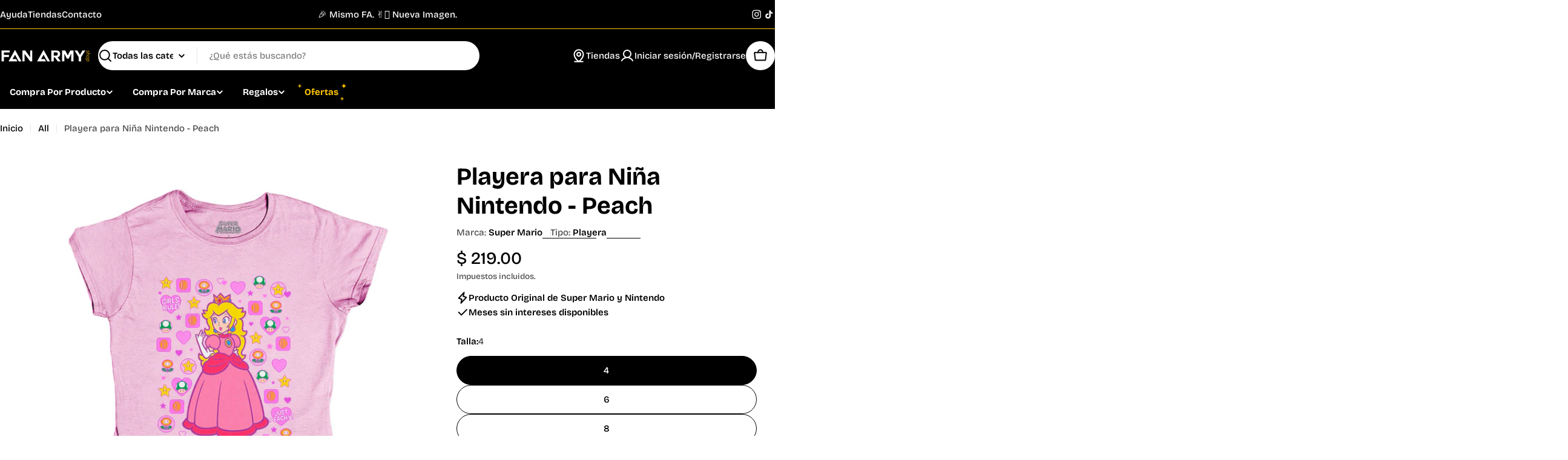

--- FILE ---
content_type: text/html; charset=utf-8
request_url: https://fanarmy.shop/products/playera-ni-a-nintendo-peach
body_size: 69429
content:

<!doctype html>
<html
  class="no-js"
  lang="es"
  
>
  <head>
    <meta charset="utf-8">
    <meta http-equiv="X-UA-Compatible" content="IE=edge">
    <meta name="viewport" content="width=device-width,initial-scale=1">
    <meta name="theme-color" content="">
    <link rel="canonical" href="https://fanarmy.shop/products/playera-ni-a-nintendo-peach">
    <link rel="preconnect" href="https://cdn.shopify.com" crossorigin><link rel="icon" type="image/png" href="//fanarmy.shop/cdn/shop/files/favicon-FA_transparente.png?crop=center&height=32&v=1680122843&width=32"><link rel="preconnect" href="https://fonts.shopifycdn.com" crossorigin><title>Playera para Niña Nintendo - Peach &ndash; Fan Army</title>

    
      <meta name="description" content="Playera Niña Nintendo Peach Haz que las pequeñas fans de Nintendo luzcan adorables con esta playera de Peach en un encantador color rosa. Su diseño único captura la magia del mundo de Mario Bros, mientras que el algodón súper suave y de alta calidad asegura comodidad durante todo el día. Disponible en variedad de talla">
    


<meta property="og:site_name" content="Fan Army">
<meta property="og:url" content="https://fanarmy.shop/products/playera-ni-a-nintendo-peach">
<meta property="og:title" content="Playera para Niña Nintendo - Peach">
<meta property="og:type" content="product">
<meta property="og:description" content="Playera Niña Nintendo Peach Haz que las pequeñas fans de Nintendo luzcan adorables con esta playera de Peach en un encantador color rosa. Su diseño único captura la magia del mundo de Mario Bros, mientras que el algodón súper suave y de alta calidad asegura comodidad durante todo el día. Disponible en variedad de talla"><meta property="og:image" content="http://fanarmy.shop/cdn/shop/products/1Xe-dquwPbdlW3IWRgHn1ogMePJ-S8cnb.jpg?v=1751997616">
  <meta property="og:image:secure_url" content="https://fanarmy.shop/cdn/shop/products/1Xe-dquwPbdlW3IWRgHn1ogMePJ-S8cnb.jpg?v=1751997616">
  <meta property="og:image:width" content="1000">
  <meta property="og:image:height" content="1000"><meta property="og:price:amount" content="219.00">
  <meta property="og:price:currency" content="MXN"><meta name="twitter:card" content="summary_large_image">
<meta name="twitter:title" content="Playera para Niña Nintendo - Peach">
<meta name="twitter:description" content="Playera Niña Nintendo Peach Haz que las pequeñas fans de Nintendo luzcan adorables con esta playera de Peach en un encantador color rosa. Su diseño único captura la magia del mundo de Mario Bros, mientras que el algodón súper suave y de alta calidad asegura comodidad durante todo el día. Disponible en variedad de talla">

<style data-shopify>
  @font-face {
  font-family: "Bricolage Grotesque";
  font-weight: 500;
  font-style: normal;
  font-display: swap;
  src: url("//fanarmy.shop/cdn/fonts/bricolage_grotesque/bricolagegrotesque_n5.8c091e52a78b3e58ef96221ce55140a80a8253ff.woff2") format("woff2"),
       url("//fanarmy.shop/cdn/fonts/bricolage_grotesque/bricolagegrotesque_n5.fd299922888265641eb4cdf8883119ce0130018b.woff") format("woff");
}

  
  @font-face {
  font-family: "Bricolage Grotesque";
  font-weight: 600;
  font-style: normal;
  font-display: swap;
  src: url("//fanarmy.shop/cdn/fonts/bricolage_grotesque/bricolagegrotesque_n6.17eeb21593c407cef2956fb34ef1600d7c579b0c.woff2") format("woff2"),
       url("//fanarmy.shop/cdn/fonts/bricolage_grotesque/bricolagegrotesque_n6.730eb5f49d56c0f7b763727330354d7315ee8a60.woff") format("woff");
}

  
  @font-face {
  font-family: "Bricolage Grotesque";
  font-weight: 700;
  font-style: normal;
  font-display: swap;
  src: url("//fanarmy.shop/cdn/fonts/bricolage_grotesque/bricolagegrotesque_n7.de5675dd7a8e145fdc4cb2cfe67a16cb085528d0.woff2") format("woff2"),
       url("//fanarmy.shop/cdn/fonts/bricolage_grotesque/bricolagegrotesque_n7.d701b766b46c76aceb10c78473f491dff9b09e5e.woff") format("woff");
}

  
  @font-face {
  font-family: "Bricolage Grotesque";
  font-weight: 700;
  font-style: normal;
  font-display: swap;
  src: url("//fanarmy.shop/cdn/fonts/bricolage_grotesque/bricolagegrotesque_n7.de5675dd7a8e145fdc4cb2cfe67a16cb085528d0.woff2") format("woff2"),
       url("//fanarmy.shop/cdn/fonts/bricolage_grotesque/bricolagegrotesque_n7.d701b766b46c76aceb10c78473f491dff9b09e5e.woff") format("woff");
}

  
  

  
    :root,
.color-scheme-1 {
      --color-background: 255,255,255;
      --color-secondary-background: 245,245,245;
      --color-primary: 196,48,28;
      --color-text-heading: 0,0,0;
      --color-foreground: 0,0,0;
      --color-subtext: 77,77,77;
      --color-subtext-alpha: 1.0;
      --color-border: 229,229,229;
      --color-border-alpha: 1.0;
      --color-button: 0,0,0;
      --color-button-text: 255,255,255;
      --color-secondary-button: 237,237,237;
      --color-secondary-button-border: 237,237,237;
      --color-secondary-button-text: 0,0,0;
      --color-button-before: ;
      --color-field: 255,255,255;
      --color-field-alpha: 1.0;
      --color-field-text: 0,0,0;
      --color-link: 0,0,0;
      --color-link-hover: 0,0,0;
      --color-product-price-sale: 196,48,28;
      --color-progress-bar: 13,135,86;
      --color-foreground-lighten-60: #666666;
      --color-foreground-lighten-40: #999999;
      --color-foreground-lighten-19: #cfcfcf;
--inputs-border-width: 1px;
        --inputs-search-border-width: 2px;}
    @media (min-width: 768px) {
      body .desktop-color-scheme-1 {
        --color-background: 255,255,255;
      --color-secondary-background: 245,245,245;
      --color-primary: 196,48,28;
      --color-text-heading: 0,0,0;
      --color-foreground: 0,0,0;
      --color-subtext: 77,77,77;
      --color-subtext-alpha: 1.0;
      --color-border: 229,229,229;
      --color-border-alpha: 1.0;
      --color-button: 0,0,0;
      --color-button-text: 255,255,255;
      --color-secondary-button: 237,237,237;
      --color-secondary-button-border: 237,237,237;
      --color-secondary-button-text: 0,0,0;
      --color-button-before: ;
      --color-field: 255,255,255;
      --color-field-alpha: 1.0;
      --color-field-text: 0,0,0;
      --color-link: 0,0,0;
      --color-link-hover: 0,0,0;
      --color-product-price-sale: 196,48,28;
      --color-progress-bar: 13,135,86;
      --color-foreground-lighten-60: #666666;
      --color-foreground-lighten-40: #999999;
      --color-foreground-lighten-19: #cfcfcf;
        color: rgb(var(--color-foreground));
        background-color: rgb(var(--color-background));
      }
    }
    @media (max-width: 767px) {
      body .mobile-color-scheme-1 {
        --color-background: 255,255,255;
      --color-secondary-background: 245,245,245;
      --color-primary: 196,48,28;
      --color-text-heading: 0,0,0;
      --color-foreground: 0,0,0;
      --color-subtext: 77,77,77;
      --color-subtext-alpha: 1.0;
      --color-border: 229,229,229;
      --color-border-alpha: 1.0;
      --color-button: 0,0,0;
      --color-button-text: 255,255,255;
      --color-secondary-button: 237,237,237;
      --color-secondary-button-border: 237,237,237;
      --color-secondary-button-text: 0,0,0;
      --color-button-before: ;
      --color-field: 255,255,255;
      --color-field-alpha: 1.0;
      --color-field-text: 0,0,0;
      --color-link: 0,0,0;
      --color-link-hover: 0,0,0;
      --color-product-price-sale: 196,48,28;
      --color-progress-bar: 13,135,86;
      --color-foreground-lighten-60: #666666;
      --color-foreground-lighten-40: #999999;
      --color-foreground-lighten-19: #cfcfcf;
        color: rgb(var(--color-foreground));
        background-color: rgb(var(--color-background));
      }
    }
  
    
.color-scheme-inverse {
      --color-background: 0,0,0;
      --color-secondary-background: 0,0,0;
      --color-primary: 255,198,0;
      --color-text-heading: 255,255,255;
      --color-foreground: 255,255,255;
      --color-subtext: 255,255,255;
      --color-subtext-alpha: 1.0;
      --color-border: 196,196,196;
      --color-border-alpha: 1.0;
      --color-button: 255,255,255;
      --color-button-text: 0,0,0;
      --color-secondary-button: 255,255,255;
      --color-secondary-button-border: 230,230,230;
      --color-secondary-button-text: 0,0,0;
      --color-button-before: ;
      --color-field: 255,255,255;
      --color-field-alpha: 1.0;
      --color-field-text: 0,0,0;
      --color-link: 255,255,255;
      --color-link-hover: 255,255,255;
      --color-product-price-sale: 196,48,28;
      --color-progress-bar: 13,135,86;
      --color-foreground-lighten-60: #999999;
      --color-foreground-lighten-40: #666666;
      --color-foreground-lighten-19: #303030;
--inputs-border-width: 0px;
        --inputs-search-border-width: 0px;}
    @media (min-width: 768px) {
      body .desktop-color-scheme-inverse {
        --color-background: 0,0,0;
      --color-secondary-background: 0,0,0;
      --color-primary: 255,198,0;
      --color-text-heading: 255,255,255;
      --color-foreground: 255,255,255;
      --color-subtext: 255,255,255;
      --color-subtext-alpha: 1.0;
      --color-border: 196,196,196;
      --color-border-alpha: 1.0;
      --color-button: 255,255,255;
      --color-button-text: 0,0,0;
      --color-secondary-button: 255,255,255;
      --color-secondary-button-border: 230,230,230;
      --color-secondary-button-text: 0,0,0;
      --color-button-before: ;
      --color-field: 255,255,255;
      --color-field-alpha: 1.0;
      --color-field-text: 0,0,0;
      --color-link: 255,255,255;
      --color-link-hover: 255,255,255;
      --color-product-price-sale: 196,48,28;
      --color-progress-bar: 13,135,86;
      --color-foreground-lighten-60: #999999;
      --color-foreground-lighten-40: #666666;
      --color-foreground-lighten-19: #303030;
        color: rgb(var(--color-foreground));
        background-color: rgb(var(--color-background));
      }
    }
    @media (max-width: 767px) {
      body .mobile-color-scheme-inverse {
        --color-background: 0,0,0;
      --color-secondary-background: 0,0,0;
      --color-primary: 255,198,0;
      --color-text-heading: 255,255,255;
      --color-foreground: 255,255,255;
      --color-subtext: 255,255,255;
      --color-subtext-alpha: 1.0;
      --color-border: 196,196,196;
      --color-border-alpha: 1.0;
      --color-button: 255,255,255;
      --color-button-text: 0,0,0;
      --color-secondary-button: 255,255,255;
      --color-secondary-button-border: 230,230,230;
      --color-secondary-button-text: 0,0,0;
      --color-button-before: ;
      --color-field: 255,255,255;
      --color-field-alpha: 1.0;
      --color-field-text: 0,0,0;
      --color-link: 255,255,255;
      --color-link-hover: 255,255,255;
      --color-product-price-sale: 196,48,28;
      --color-progress-bar: 13,135,86;
      --color-foreground-lighten-60: #999999;
      --color-foreground-lighten-40: #666666;
      --color-foreground-lighten-19: #303030;
        color: rgb(var(--color-foreground));
        background-color: rgb(var(--color-background));
      }
    }
  
    
.color-scheme-info {
      --color-background: 94,39,35;
      --color-secondary-background: 247,247,247;
      --color-primary: 196,48,28;
      --color-text-heading: 255,255,255;
      --color-foreground: 255,255,255;
      --color-subtext: 207,190,189;
      --color-subtext-alpha: 1.0;
      --color-border: 247,247,247;
      --color-border-alpha: 1.0;
      --color-button: 255,255,255;
      --color-button-text: 0,0,0;
      --color-secondary-button: 255,255,255;
      --color-secondary-button-border: 255,255,255;
      --color-secondary-button-text: 0,0,0;
      --color-button-before: ;
      --color-field: 255,255,255;
      --color-field-alpha: 1.0;
      --color-field-text: 0,0,0;
      --color-link: 255,255,255;
      --color-link-hover: 255,255,255;
      --color-product-price-sale: 196,48,28;
      --color-progress-bar: 13,135,86;
      --color-foreground-lighten-60: #bfa9a7;
      --color-foreground-lighten-40: #9e7d7b;
      --color-foreground-lighten-19: #7d504d;
--inputs-border-width: 0px;
        --inputs-search-border-width: 0px;}
    @media (min-width: 768px) {
      body .desktop-color-scheme-info {
        --color-background: 94,39,35;
      --color-secondary-background: 247,247,247;
      --color-primary: 196,48,28;
      --color-text-heading: 255,255,255;
      --color-foreground: 255,255,255;
      --color-subtext: 207,190,189;
      --color-subtext-alpha: 1.0;
      --color-border: 247,247,247;
      --color-border-alpha: 1.0;
      --color-button: 255,255,255;
      --color-button-text: 0,0,0;
      --color-secondary-button: 255,255,255;
      --color-secondary-button-border: 255,255,255;
      --color-secondary-button-text: 0,0,0;
      --color-button-before: ;
      --color-field: 255,255,255;
      --color-field-alpha: 1.0;
      --color-field-text: 0,0,0;
      --color-link: 255,255,255;
      --color-link-hover: 255,255,255;
      --color-product-price-sale: 196,48,28;
      --color-progress-bar: 13,135,86;
      --color-foreground-lighten-60: #bfa9a7;
      --color-foreground-lighten-40: #9e7d7b;
      --color-foreground-lighten-19: #7d504d;
        color: rgb(var(--color-foreground));
        background-color: rgb(var(--color-background));
      }
    }
    @media (max-width: 767px) {
      body .mobile-color-scheme-info {
        --color-background: 94,39,35;
      --color-secondary-background: 247,247,247;
      --color-primary: 196,48,28;
      --color-text-heading: 255,255,255;
      --color-foreground: 255,255,255;
      --color-subtext: 207,190,189;
      --color-subtext-alpha: 1.0;
      --color-border: 247,247,247;
      --color-border-alpha: 1.0;
      --color-button: 255,255,255;
      --color-button-text: 0,0,0;
      --color-secondary-button: 255,255,255;
      --color-secondary-button-border: 255,255,255;
      --color-secondary-button-text: 0,0,0;
      --color-button-before: ;
      --color-field: 255,255,255;
      --color-field-alpha: 1.0;
      --color-field-text: 0,0,0;
      --color-link: 255,255,255;
      --color-link-hover: 255,255,255;
      --color-product-price-sale: 196,48,28;
      --color-progress-bar: 13,135,86;
      --color-foreground-lighten-60: #bfa9a7;
      --color-foreground-lighten-40: #9e7d7b;
      --color-foreground-lighten-19: #7d504d;
        color: rgb(var(--color-foreground));
        background-color: rgb(var(--color-background));
      }
    }
  
    
.color-scheme-2 {
      --color-background: 0,0,0;
      --color-secondary-background: 255,255,255;
      --color-primary: 255,198,0;
      --color-text-heading: 255,255,255;
      --color-foreground: 255,255,255;
      --color-subtext: 233,233,233;
      --color-subtext-alpha: 1.0;
      --color-border: 255,198,0;
      --color-border-alpha: 1.0;
      --color-button: 255,198,0;
      --color-button-text: 0,0,0;
      --color-secondary-button: 255,255,255;
      --color-secondary-button-border: 255,255,255;
      --color-secondary-button-text: 0,0,0;
      --color-button-before: ;
      --color-field: 255,255,255;
      --color-field-alpha: 1.0;
      --color-field-text: 0,0,0;
      --color-link: 255,255,255;
      --color-link-hover: 255,255,255;
      --color-product-price-sale: 196,48,28;
      --color-progress-bar: 13,135,86;
      --color-foreground-lighten-60: #999999;
      --color-foreground-lighten-40: #666666;
      --color-foreground-lighten-19: #303030;
--inputs-border-width: 0px;
        --inputs-search-border-width: 0px;}
    @media (min-width: 768px) {
      body .desktop-color-scheme-2 {
        --color-background: 0,0,0;
      --color-secondary-background: 255,255,255;
      --color-primary: 255,198,0;
      --color-text-heading: 255,255,255;
      --color-foreground: 255,255,255;
      --color-subtext: 233,233,233;
      --color-subtext-alpha: 1.0;
      --color-border: 255,198,0;
      --color-border-alpha: 1.0;
      --color-button: 255,198,0;
      --color-button-text: 0,0,0;
      --color-secondary-button: 255,255,255;
      --color-secondary-button-border: 255,255,255;
      --color-secondary-button-text: 0,0,0;
      --color-button-before: ;
      --color-field: 255,255,255;
      --color-field-alpha: 1.0;
      --color-field-text: 0,0,0;
      --color-link: 255,255,255;
      --color-link-hover: 255,255,255;
      --color-product-price-sale: 196,48,28;
      --color-progress-bar: 13,135,86;
      --color-foreground-lighten-60: #999999;
      --color-foreground-lighten-40: #666666;
      --color-foreground-lighten-19: #303030;
        color: rgb(var(--color-foreground));
        background-color: rgb(var(--color-background));
      }
    }
    @media (max-width: 767px) {
      body .mobile-color-scheme-2 {
        --color-background: 0,0,0;
      --color-secondary-background: 255,255,255;
      --color-primary: 255,198,0;
      --color-text-heading: 255,255,255;
      --color-foreground: 255,255,255;
      --color-subtext: 233,233,233;
      --color-subtext-alpha: 1.0;
      --color-border: 255,198,0;
      --color-border-alpha: 1.0;
      --color-button: 255,198,0;
      --color-button-text: 0,0,0;
      --color-secondary-button: 255,255,255;
      --color-secondary-button-border: 255,255,255;
      --color-secondary-button-text: 0,0,0;
      --color-button-before: ;
      --color-field: 255,255,255;
      --color-field-alpha: 1.0;
      --color-field-text: 0,0,0;
      --color-link: 255,255,255;
      --color-link-hover: 255,255,255;
      --color-product-price-sale: 196,48,28;
      --color-progress-bar: 13,135,86;
      --color-foreground-lighten-60: #999999;
      --color-foreground-lighten-40: #666666;
      --color-foreground-lighten-19: #303030;
        color: rgb(var(--color-foreground));
        background-color: rgb(var(--color-background));
      }
    }
  
    
.color-scheme-3 {
      --color-background: 255,224,147;
      --color-secondary-background: 247,247,247;
      --color-primary: 196,48,28;
      --color-text-heading: 0,0,0;
      --color-foreground: 0,0,0;
      --color-subtext: 102,102,102;
      --color-subtext-alpha: 1.0;
      --color-border: 247,247,247;
      --color-border-alpha: 1.0;
      --color-button: 0,0,0;
      --color-button-text: 255,255,255;
      --color-secondary-button: 255,224,147;
      --color-secondary-button-border: 255,224,147;
      --color-secondary-button-text: 0,0,0;
      --color-button-before: ;
      --color-field: 255,255,255;
      --color-field-alpha: 1.0;
      --color-field-text: 0,0,0;
      --color-link: 0,0,0;
      --color-link-hover: 0,0,0;
      --color-product-price-sale: 196,48,28;
      --color-progress-bar: 13,135,86;
      --color-foreground-lighten-60: #665a3b;
      --color-foreground-lighten-40: #998658;
      --color-foreground-lighten-19: #cfb577;
--inputs-border-width: 0px;
        --inputs-search-border-width: 0px;}
    @media (min-width: 768px) {
      body .desktop-color-scheme-3 {
        --color-background: 255,224,147;
      --color-secondary-background: 247,247,247;
      --color-primary: 196,48,28;
      --color-text-heading: 0,0,0;
      --color-foreground: 0,0,0;
      --color-subtext: 102,102,102;
      --color-subtext-alpha: 1.0;
      --color-border: 247,247,247;
      --color-border-alpha: 1.0;
      --color-button: 0,0,0;
      --color-button-text: 255,255,255;
      --color-secondary-button: 255,224,147;
      --color-secondary-button-border: 255,224,147;
      --color-secondary-button-text: 0,0,0;
      --color-button-before: ;
      --color-field: 255,255,255;
      --color-field-alpha: 1.0;
      --color-field-text: 0,0,0;
      --color-link: 0,0,0;
      --color-link-hover: 0,0,0;
      --color-product-price-sale: 196,48,28;
      --color-progress-bar: 13,135,86;
      --color-foreground-lighten-60: #665a3b;
      --color-foreground-lighten-40: #998658;
      --color-foreground-lighten-19: #cfb577;
        color: rgb(var(--color-foreground));
        background-color: rgb(var(--color-background));
      }
    }
    @media (max-width: 767px) {
      body .mobile-color-scheme-3 {
        --color-background: 255,224,147;
      --color-secondary-background: 247,247,247;
      --color-primary: 196,48,28;
      --color-text-heading: 0,0,0;
      --color-foreground: 0,0,0;
      --color-subtext: 102,102,102;
      --color-subtext-alpha: 1.0;
      --color-border: 247,247,247;
      --color-border-alpha: 1.0;
      --color-button: 0,0,0;
      --color-button-text: 255,255,255;
      --color-secondary-button: 255,224,147;
      --color-secondary-button-border: 255,224,147;
      --color-secondary-button-text: 0,0,0;
      --color-button-before: ;
      --color-field: 255,255,255;
      --color-field-alpha: 1.0;
      --color-field-text: 0,0,0;
      --color-link: 0,0,0;
      --color-link-hover: 0,0,0;
      --color-product-price-sale: 196,48,28;
      --color-progress-bar: 13,135,86;
      --color-foreground-lighten-60: #665a3b;
      --color-foreground-lighten-40: #998658;
      --color-foreground-lighten-19: #cfb577;
        color: rgb(var(--color-foreground));
        background-color: rgb(var(--color-background));
      }
    }
  
    
.color-scheme-4 {
      --color-background: 229,229,229;
      --color-secondary-background: 247,247,247;
      --color-primary: 196,48,28;
      --color-text-heading: 0,0,0;
      --color-foreground: 0,0,0;
      --color-subtext: 102,102,102;
      --color-subtext-alpha: 1.0;
      --color-border: 204,204,204;
      --color-border-alpha: 1.0;
      --color-button: 0,0,0;
      --color-button-text: 255,255,255;
      --color-secondary-button: 233,233,233;
      --color-secondary-button-border: 233,233,233;
      --color-secondary-button-text: 0,0,0;
      --color-button-before: ;
      --color-field: 245,245,245;
      --color-field-alpha: 1.0;
      --color-field-text: 0,0,0;
      --color-link: 0,0,0;
      --color-link-hover: 0,0,0;
      --color-product-price-sale: 196,48,28;
      --color-progress-bar: 13,135,86;
      --color-foreground-lighten-60: #5c5c5c;
      --color-foreground-lighten-40: #898989;
      --color-foreground-lighten-19: #b9b9b9;
--inputs-border-width: 0px;
        --inputs-search-border-width: 0px;}
    @media (min-width: 768px) {
      body .desktop-color-scheme-4 {
        --color-background: 229,229,229;
      --color-secondary-background: 247,247,247;
      --color-primary: 196,48,28;
      --color-text-heading: 0,0,0;
      --color-foreground: 0,0,0;
      --color-subtext: 102,102,102;
      --color-subtext-alpha: 1.0;
      --color-border: 204,204,204;
      --color-border-alpha: 1.0;
      --color-button: 0,0,0;
      --color-button-text: 255,255,255;
      --color-secondary-button: 233,233,233;
      --color-secondary-button-border: 233,233,233;
      --color-secondary-button-text: 0,0,0;
      --color-button-before: ;
      --color-field: 245,245,245;
      --color-field-alpha: 1.0;
      --color-field-text: 0,0,0;
      --color-link: 0,0,0;
      --color-link-hover: 0,0,0;
      --color-product-price-sale: 196,48,28;
      --color-progress-bar: 13,135,86;
      --color-foreground-lighten-60: #5c5c5c;
      --color-foreground-lighten-40: #898989;
      --color-foreground-lighten-19: #b9b9b9;
        color: rgb(var(--color-foreground));
        background-color: rgb(var(--color-background));
      }
    }
    @media (max-width: 767px) {
      body .mobile-color-scheme-4 {
        --color-background: 229,229,229;
      --color-secondary-background: 247,247,247;
      --color-primary: 196,48,28;
      --color-text-heading: 0,0,0;
      --color-foreground: 0,0,0;
      --color-subtext: 102,102,102;
      --color-subtext-alpha: 1.0;
      --color-border: 204,204,204;
      --color-border-alpha: 1.0;
      --color-button: 0,0,0;
      --color-button-text: 255,255,255;
      --color-secondary-button: 233,233,233;
      --color-secondary-button-border: 233,233,233;
      --color-secondary-button-text: 0,0,0;
      --color-button-before: ;
      --color-field: 245,245,245;
      --color-field-alpha: 1.0;
      --color-field-text: 0,0,0;
      --color-link: 0,0,0;
      --color-link-hover: 0,0,0;
      --color-product-price-sale: 196,48,28;
      --color-progress-bar: 13,135,86;
      --color-foreground-lighten-60: #5c5c5c;
      --color-foreground-lighten-40: #898989;
      --color-foreground-lighten-19: #b9b9b9;
        color: rgb(var(--color-foreground));
        background-color: rgb(var(--color-background));
      }
    }
  
    
.color-scheme-6 {
      --color-background: 208,219,211;
      --color-secondary-background: 243,238,234;
      --color-primary: 196,48,28;
      --color-text-heading: 0,0,0;
      --color-foreground: 0,0,0;
      --color-subtext: 93,86,85;
      --color-subtext-alpha: 1.0;
      --color-border: 198,191,177;
      --color-border-alpha: 1.0;
      --color-button: 0,0,0;
      --color-button-text: 255,255,255;
      --color-secondary-button: 255,255,255;
      --color-secondary-button-border: 230,230,230;
      --color-secondary-button-text: 0,0,0;
      --color-button-before: ;
      --color-field: 255,255,255;
      --color-field-alpha: 1.0;
      --color-field-text: 0,0,0;
      --color-link: 0,0,0;
      --color-link-hover: 0,0,0;
      --color-product-price-sale: 196,48,28;
      --color-progress-bar: 13,135,86;
      --color-foreground-lighten-60: #535854;
      --color-foreground-lighten-40: #7d837f;
      --color-foreground-lighten-19: #a8b1ab;
--inputs-border-width: 0px;
        --inputs-search-border-width: 0px;}
    @media (min-width: 768px) {
      body .desktop-color-scheme-6 {
        --color-background: 208,219,211;
      --color-secondary-background: 243,238,234;
      --color-primary: 196,48,28;
      --color-text-heading: 0,0,0;
      --color-foreground: 0,0,0;
      --color-subtext: 93,86,85;
      --color-subtext-alpha: 1.0;
      --color-border: 198,191,177;
      --color-border-alpha: 1.0;
      --color-button: 0,0,0;
      --color-button-text: 255,255,255;
      --color-secondary-button: 255,255,255;
      --color-secondary-button-border: 230,230,230;
      --color-secondary-button-text: 0,0,0;
      --color-button-before: ;
      --color-field: 255,255,255;
      --color-field-alpha: 1.0;
      --color-field-text: 0,0,0;
      --color-link: 0,0,0;
      --color-link-hover: 0,0,0;
      --color-product-price-sale: 196,48,28;
      --color-progress-bar: 13,135,86;
      --color-foreground-lighten-60: #535854;
      --color-foreground-lighten-40: #7d837f;
      --color-foreground-lighten-19: #a8b1ab;
        color: rgb(var(--color-foreground));
        background-color: rgb(var(--color-background));
      }
    }
    @media (max-width: 767px) {
      body .mobile-color-scheme-6 {
        --color-background: 208,219,211;
      --color-secondary-background: 243,238,234;
      --color-primary: 196,48,28;
      --color-text-heading: 0,0,0;
      --color-foreground: 0,0,0;
      --color-subtext: 93,86,85;
      --color-subtext-alpha: 1.0;
      --color-border: 198,191,177;
      --color-border-alpha: 1.0;
      --color-button: 0,0,0;
      --color-button-text: 255,255,255;
      --color-secondary-button: 255,255,255;
      --color-secondary-button-border: 230,230,230;
      --color-secondary-button-text: 0,0,0;
      --color-button-before: ;
      --color-field: 255,255,255;
      --color-field-alpha: 1.0;
      --color-field-text: 0,0,0;
      --color-link: 0,0,0;
      --color-link-hover: 0,0,0;
      --color-product-price-sale: 196,48,28;
      --color-progress-bar: 13,135,86;
      --color-foreground-lighten-60: #535854;
      --color-foreground-lighten-40: #7d837f;
      --color-foreground-lighten-19: #a8b1ab;
        color: rgb(var(--color-foreground));
        background-color: rgb(var(--color-background));
      }
    }
  
    
.color-scheme-7 {
      --color-background: 252,237,248;
      --color-secondary-background: 233,233,233;
      --color-primary: 196,48,28;
      --color-text-heading: 0,0,0;
      --color-foreground: 0,0,0;
      --color-subtext: 93,86,85;
      --color-subtext-alpha: 1.0;
      --color-border: 230,230,230;
      --color-border-alpha: 1.0;
      --color-button: 0,0,0;
      --color-button-text: 255,255,255;
      --color-secondary-button: 233,233,233;
      --color-secondary-button-border: 233,233,233;
      --color-secondary-button-text: 0,0,0;
      --color-button-before: ;
      --color-field: 245,245,245;
      --color-field-alpha: 1.0;
      --color-field-text: 0,0,0;
      --color-link: 0,0,0;
      --color-link-hover: 0,0,0;
      --color-product-price-sale: 196,48,28;
      --color-progress-bar: 13,135,86;
      --color-foreground-lighten-60: #655f63;
      --color-foreground-lighten-40: #978e95;
      --color-foreground-lighten-19: #ccc0c9;
--inputs-border-width: 0px;
        --inputs-search-border-width: 0px;}
    @media (min-width: 768px) {
      body .desktop-color-scheme-7 {
        --color-background: 252,237,248;
      --color-secondary-background: 233,233,233;
      --color-primary: 196,48,28;
      --color-text-heading: 0,0,0;
      --color-foreground: 0,0,0;
      --color-subtext: 93,86,85;
      --color-subtext-alpha: 1.0;
      --color-border: 230,230,230;
      --color-border-alpha: 1.0;
      --color-button: 0,0,0;
      --color-button-text: 255,255,255;
      --color-secondary-button: 233,233,233;
      --color-secondary-button-border: 233,233,233;
      --color-secondary-button-text: 0,0,0;
      --color-button-before: ;
      --color-field: 245,245,245;
      --color-field-alpha: 1.0;
      --color-field-text: 0,0,0;
      --color-link: 0,0,0;
      --color-link-hover: 0,0,0;
      --color-product-price-sale: 196,48,28;
      --color-progress-bar: 13,135,86;
      --color-foreground-lighten-60: #655f63;
      --color-foreground-lighten-40: #978e95;
      --color-foreground-lighten-19: #ccc0c9;
        color: rgb(var(--color-foreground));
        background-color: rgb(var(--color-background));
      }
    }
    @media (max-width: 767px) {
      body .mobile-color-scheme-7 {
        --color-background: 252,237,248;
      --color-secondary-background: 233,233,233;
      --color-primary: 196,48,28;
      --color-text-heading: 0,0,0;
      --color-foreground: 0,0,0;
      --color-subtext: 93,86,85;
      --color-subtext-alpha: 1.0;
      --color-border: 230,230,230;
      --color-border-alpha: 1.0;
      --color-button: 0,0,0;
      --color-button-text: 255,255,255;
      --color-secondary-button: 233,233,233;
      --color-secondary-button-border: 233,233,233;
      --color-secondary-button-text: 0,0,0;
      --color-button-before: ;
      --color-field: 245,245,245;
      --color-field-alpha: 1.0;
      --color-field-text: 0,0,0;
      --color-link: 0,0,0;
      --color-link-hover: 0,0,0;
      --color-product-price-sale: 196,48,28;
      --color-progress-bar: 13,135,86;
      --color-foreground-lighten-60: #655f63;
      --color-foreground-lighten-40: #978e95;
      --color-foreground-lighten-19: #ccc0c9;
        color: rgb(var(--color-foreground));
        background-color: rgb(var(--color-background));
      }
    }
  
    
.color-scheme-8 {
      --color-background: 189,74,37;
      --color-secondary-background: 247,247,247;
      --color-primary: 196,48,28;
      --color-text-heading: 255,255,255;
      --color-foreground: 255,255,255;
      --color-subtext: 255,255,255;
      --color-subtext-alpha: 1.0;
      --color-border: 230,230,230;
      --color-border-alpha: 1.0;
      --color-button: 255,255,255;
      --color-button-text: 0,0,0;
      --color-secondary-button: 189,74,37;
      --color-secondary-button-border: 255,255,255;
      --color-secondary-button-text: 255,255,255;
      --color-button-before: ;
      --color-field: 245,245,245;
      --color-field-alpha: 1.0;
      --color-field-text: 0,0,0;
      --color-link: 255,255,255;
      --color-link-hover: 255,255,255;
      --color-product-price-sale: 196,48,28;
      --color-progress-bar: 13,135,86;
      --color-foreground-lighten-60: #e5b7a8;
      --color-foreground-lighten-40: #d7927c;
      --color-foreground-lighten-19: #ca6c4e;
--inputs-border-width: 0px;
        --inputs-search-border-width: 0px;}
    @media (min-width: 768px) {
      body .desktop-color-scheme-8 {
        --color-background: 189,74,37;
      --color-secondary-background: 247,247,247;
      --color-primary: 196,48,28;
      --color-text-heading: 255,255,255;
      --color-foreground: 255,255,255;
      --color-subtext: 255,255,255;
      --color-subtext-alpha: 1.0;
      --color-border: 230,230,230;
      --color-border-alpha: 1.0;
      --color-button: 255,255,255;
      --color-button-text: 0,0,0;
      --color-secondary-button: 189,74,37;
      --color-secondary-button-border: 255,255,255;
      --color-secondary-button-text: 255,255,255;
      --color-button-before: ;
      --color-field: 245,245,245;
      --color-field-alpha: 1.0;
      --color-field-text: 0,0,0;
      --color-link: 255,255,255;
      --color-link-hover: 255,255,255;
      --color-product-price-sale: 196,48,28;
      --color-progress-bar: 13,135,86;
      --color-foreground-lighten-60: #e5b7a8;
      --color-foreground-lighten-40: #d7927c;
      --color-foreground-lighten-19: #ca6c4e;
        color: rgb(var(--color-foreground));
        background-color: rgb(var(--color-background));
      }
    }
    @media (max-width: 767px) {
      body .mobile-color-scheme-8 {
        --color-background: 189,74,37;
      --color-secondary-background: 247,247,247;
      --color-primary: 196,48,28;
      --color-text-heading: 255,255,255;
      --color-foreground: 255,255,255;
      --color-subtext: 255,255,255;
      --color-subtext-alpha: 1.0;
      --color-border: 230,230,230;
      --color-border-alpha: 1.0;
      --color-button: 255,255,255;
      --color-button-text: 0,0,0;
      --color-secondary-button: 189,74,37;
      --color-secondary-button-border: 255,255,255;
      --color-secondary-button-text: 255,255,255;
      --color-button-before: ;
      --color-field: 245,245,245;
      --color-field-alpha: 1.0;
      --color-field-text: 0,0,0;
      --color-link: 255,255,255;
      --color-link-hover: 255,255,255;
      --color-product-price-sale: 196,48,28;
      --color-progress-bar: 13,135,86;
      --color-foreground-lighten-60: #e5b7a8;
      --color-foreground-lighten-40: #d7927c;
      --color-foreground-lighten-19: #ca6c4e;
        color: rgb(var(--color-foreground));
        background-color: rgb(var(--color-background));
      }
    }
  
    
.color-scheme-9 {
      --color-background: 218,213,199;
      --color-secondary-background: 237,237,237;
      --color-primary: 196,48,28;
      --color-text-heading: 0,0,0;
      --color-foreground: 0,0,0;
      --color-subtext: 102,102,102;
      --color-subtext-alpha: 1.0;
      --color-border: 196,192,179;
      --color-border-alpha: 1.0;
      --color-button: 255,255,255;
      --color-button-text: 0,0,0;
      --color-secondary-button: 255,255,255;
      --color-secondary-button-border: 237,237,237;
      --color-secondary-button-text: 0,0,0;
      --color-button-before: ;
      --color-field: 255,255,255;
      --color-field-alpha: 1.0;
      --color-field-text: 0,0,0;
      --color-link: 0,0,0;
      --color-link-hover: 0,0,0;
      --color-product-price-sale: 196,48,28;
      --color-progress-bar: 13,135,86;
      --color-foreground-lighten-60: #575550;
      --color-foreground-lighten-40: #838077;
      --color-foreground-lighten-19: #b1ada1;
--inputs-border-width: 0px;
        --inputs-search-border-width: 0px;}
    @media (min-width: 768px) {
      body .desktop-color-scheme-9 {
        --color-background: 218,213,199;
      --color-secondary-background: 237,237,237;
      --color-primary: 196,48,28;
      --color-text-heading: 0,0,0;
      --color-foreground: 0,0,0;
      --color-subtext: 102,102,102;
      --color-subtext-alpha: 1.0;
      --color-border: 196,192,179;
      --color-border-alpha: 1.0;
      --color-button: 255,255,255;
      --color-button-text: 0,0,0;
      --color-secondary-button: 255,255,255;
      --color-secondary-button-border: 237,237,237;
      --color-secondary-button-text: 0,0,0;
      --color-button-before: ;
      --color-field: 255,255,255;
      --color-field-alpha: 1.0;
      --color-field-text: 0,0,0;
      --color-link: 0,0,0;
      --color-link-hover: 0,0,0;
      --color-product-price-sale: 196,48,28;
      --color-progress-bar: 13,135,86;
      --color-foreground-lighten-60: #575550;
      --color-foreground-lighten-40: #838077;
      --color-foreground-lighten-19: #b1ada1;
        color: rgb(var(--color-foreground));
        background-color: rgb(var(--color-background));
      }
    }
    @media (max-width: 767px) {
      body .mobile-color-scheme-9 {
        --color-background: 218,213,199;
      --color-secondary-background: 237,237,237;
      --color-primary: 196,48,28;
      --color-text-heading: 0,0,0;
      --color-foreground: 0,0,0;
      --color-subtext: 102,102,102;
      --color-subtext-alpha: 1.0;
      --color-border: 196,192,179;
      --color-border-alpha: 1.0;
      --color-button: 255,255,255;
      --color-button-text: 0,0,0;
      --color-secondary-button: 255,255,255;
      --color-secondary-button-border: 237,237,237;
      --color-secondary-button-text: 0,0,0;
      --color-button-before: ;
      --color-field: 255,255,255;
      --color-field-alpha: 1.0;
      --color-field-text: 0,0,0;
      --color-link: 0,0,0;
      --color-link-hover: 0,0,0;
      --color-product-price-sale: 196,48,28;
      --color-progress-bar: 13,135,86;
      --color-foreground-lighten-60: #575550;
      --color-foreground-lighten-40: #838077;
      --color-foreground-lighten-19: #b1ada1;
        color: rgb(var(--color-foreground));
        background-color: rgb(var(--color-background));
      }
    }
  
    
.color-scheme-10 {
      --color-background: 233,233,233;
      --color-secondary-background: 237,237,237;
      --color-primary: 196,48,28;
      --color-text-heading: 0,0,0;
      --color-foreground: 0,0,0;
      --color-subtext: 102,102,102;
      --color-subtext-alpha: 1.0;
      --color-border: 229,229,229;
      --color-border-alpha: 1.0;
      --color-button: 0,0,0;
      --color-button-text: 255,255,255;
      --color-secondary-button: 237,237,237;
      --color-secondary-button-border: 237,237,237;
      --color-secondary-button-text: 0,0,0;
      --color-button-before: ;
      --color-field: 237,237,237;
      --color-field-alpha: 1.0;
      --color-field-text: 0,0,0;
      --color-link: 0,0,0;
      --color-link-hover: 0,0,0;
      --color-product-price-sale: 196,48,28;
      --color-progress-bar: 13,135,86;
      --color-foreground-lighten-60: #5d5d5d;
      --color-foreground-lighten-40: #8c8c8c;
      --color-foreground-lighten-19: #bdbdbd;
--inputs-border-width: 0px;
        --inputs-search-border-width: 0px;}
    @media (min-width: 768px) {
      body .desktop-color-scheme-10 {
        --color-background: 233,233,233;
      --color-secondary-background: 237,237,237;
      --color-primary: 196,48,28;
      --color-text-heading: 0,0,0;
      --color-foreground: 0,0,0;
      --color-subtext: 102,102,102;
      --color-subtext-alpha: 1.0;
      --color-border: 229,229,229;
      --color-border-alpha: 1.0;
      --color-button: 0,0,0;
      --color-button-text: 255,255,255;
      --color-secondary-button: 237,237,237;
      --color-secondary-button-border: 237,237,237;
      --color-secondary-button-text: 0,0,0;
      --color-button-before: ;
      --color-field: 237,237,237;
      --color-field-alpha: 1.0;
      --color-field-text: 0,0,0;
      --color-link: 0,0,0;
      --color-link-hover: 0,0,0;
      --color-product-price-sale: 196,48,28;
      --color-progress-bar: 13,135,86;
      --color-foreground-lighten-60: #5d5d5d;
      --color-foreground-lighten-40: #8c8c8c;
      --color-foreground-lighten-19: #bdbdbd;
        color: rgb(var(--color-foreground));
        background-color: rgb(var(--color-background));
      }
    }
    @media (max-width: 767px) {
      body .mobile-color-scheme-10 {
        --color-background: 233,233,233;
      --color-secondary-background: 237,237,237;
      --color-primary: 196,48,28;
      --color-text-heading: 0,0,0;
      --color-foreground: 0,0,0;
      --color-subtext: 102,102,102;
      --color-subtext-alpha: 1.0;
      --color-border: 229,229,229;
      --color-border-alpha: 1.0;
      --color-button: 0,0,0;
      --color-button-text: 255,255,255;
      --color-secondary-button: 237,237,237;
      --color-secondary-button-border: 237,237,237;
      --color-secondary-button-text: 0,0,0;
      --color-button-before: ;
      --color-field: 237,237,237;
      --color-field-alpha: 1.0;
      --color-field-text: 0,0,0;
      --color-link: 0,0,0;
      --color-link-hover: 0,0,0;
      --color-product-price-sale: 196,48,28;
      --color-progress-bar: 13,135,86;
      --color-foreground-lighten-60: #5d5d5d;
      --color-foreground-lighten-40: #8c8c8c;
      --color-foreground-lighten-19: #bdbdbd;
        color: rgb(var(--color-foreground));
        background-color: rgb(var(--color-background));
      }
    }
  
    
.color-scheme-11 {
      --color-background: 245,245,245;
      --color-secondary-background: 255,255,255;
      --color-primary: 196,48,28;
      --color-text-heading: 0,0,0;
      --color-foreground: 0,0,0;
      --color-subtext: 74,74,74;
      --color-subtext-alpha: 1.0;
      --color-border: 229,229,229;
      --color-border-alpha: 1.0;
      --color-button: 0,0,0;
      --color-button-text: 255,255,255;
      --color-secondary-button: 237,237,237;
      --color-secondary-button-border: 237,237,237;
      --color-secondary-button-text: 7,40,53;
      --color-button-before: ;
      --color-field: 255,255,255;
      --color-field-alpha: 1.0;
      --color-field-text: 7,40,53;
      --color-link: 0,0,0;
      --color-link-hover: 0,0,0;
      --color-product-price-sale: 196,48,28;
      --color-progress-bar: 13,135,86;
      --color-foreground-lighten-60: #626262;
      --color-foreground-lighten-40: #939393;
      --color-foreground-lighten-19: #c6c6c6;
--inputs-border-width: 0px;
        --inputs-search-border-width: 0px;}
    @media (min-width: 768px) {
      body .desktop-color-scheme-11 {
        --color-background: 245,245,245;
      --color-secondary-background: 255,255,255;
      --color-primary: 196,48,28;
      --color-text-heading: 0,0,0;
      --color-foreground: 0,0,0;
      --color-subtext: 74,74,74;
      --color-subtext-alpha: 1.0;
      --color-border: 229,229,229;
      --color-border-alpha: 1.0;
      --color-button: 0,0,0;
      --color-button-text: 255,255,255;
      --color-secondary-button: 237,237,237;
      --color-secondary-button-border: 237,237,237;
      --color-secondary-button-text: 7,40,53;
      --color-button-before: ;
      --color-field: 255,255,255;
      --color-field-alpha: 1.0;
      --color-field-text: 7,40,53;
      --color-link: 0,0,0;
      --color-link-hover: 0,0,0;
      --color-product-price-sale: 196,48,28;
      --color-progress-bar: 13,135,86;
      --color-foreground-lighten-60: #626262;
      --color-foreground-lighten-40: #939393;
      --color-foreground-lighten-19: #c6c6c6;
        color: rgb(var(--color-foreground));
        background-color: rgb(var(--color-background));
      }
    }
    @media (max-width: 767px) {
      body .mobile-color-scheme-11 {
        --color-background: 245,245,245;
      --color-secondary-background: 255,255,255;
      --color-primary: 196,48,28;
      --color-text-heading: 0,0,0;
      --color-foreground: 0,0,0;
      --color-subtext: 74,74,74;
      --color-subtext-alpha: 1.0;
      --color-border: 229,229,229;
      --color-border-alpha: 1.0;
      --color-button: 0,0,0;
      --color-button-text: 255,255,255;
      --color-secondary-button: 237,237,237;
      --color-secondary-button-border: 237,237,237;
      --color-secondary-button-text: 7,40,53;
      --color-button-before: ;
      --color-field: 255,255,255;
      --color-field-alpha: 1.0;
      --color-field-text: 7,40,53;
      --color-link: 0,0,0;
      --color-link-hover: 0,0,0;
      --color-product-price-sale: 196,48,28;
      --color-progress-bar: 13,135,86;
      --color-foreground-lighten-60: #626262;
      --color-foreground-lighten-40: #939393;
      --color-foreground-lighten-19: #c6c6c6;
        color: rgb(var(--color-foreground));
        background-color: rgb(var(--color-background));
      }
    }
  
    
.color-scheme-12 {
      --color-background: 255,255,255;
      --color-secondary-background: 237,237,237;
      --color-primary: 196,48,28;
      --color-text-heading: 0,0,0;
      --color-foreground: 0,0,0;
      --color-subtext: 77,77,77;
      --color-subtext-alpha: 1.0;
      --color-border: 204,204,204;
      --color-border-alpha: 1.0;
      --color-button: 0,0,0;
      --color-button-text: 255,255,255;
      --color-secondary-button: 237,237,237;
      --color-secondary-button-border: 237,237,237;
      --color-secondary-button-text: 0,0,0;
      --color-button-before: ;
      --color-field: 237,237,237;
      --color-field-alpha: 1.0;
      --color-field-text: 0,0,0;
      --color-link: 0,0,0;
      --color-link-hover: 0,0,0;
      --color-product-price-sale: 196,48,28;
      --color-progress-bar: 13,135,86;
      --color-foreground-lighten-60: #666666;
      --color-foreground-lighten-40: #999999;
      --color-foreground-lighten-19: #cfcfcf;
--inputs-border-width: 0px;
        --inputs-search-border-width: 0px;}
    @media (min-width: 768px) {
      body .desktop-color-scheme-12 {
        --color-background: 255,255,255;
      --color-secondary-background: 237,237,237;
      --color-primary: 196,48,28;
      --color-text-heading: 0,0,0;
      --color-foreground: 0,0,0;
      --color-subtext: 77,77,77;
      --color-subtext-alpha: 1.0;
      --color-border: 204,204,204;
      --color-border-alpha: 1.0;
      --color-button: 0,0,0;
      --color-button-text: 255,255,255;
      --color-secondary-button: 237,237,237;
      --color-secondary-button-border: 237,237,237;
      --color-secondary-button-text: 0,0,0;
      --color-button-before: ;
      --color-field: 237,237,237;
      --color-field-alpha: 1.0;
      --color-field-text: 0,0,0;
      --color-link: 0,0,0;
      --color-link-hover: 0,0,0;
      --color-product-price-sale: 196,48,28;
      --color-progress-bar: 13,135,86;
      --color-foreground-lighten-60: #666666;
      --color-foreground-lighten-40: #999999;
      --color-foreground-lighten-19: #cfcfcf;
        color: rgb(var(--color-foreground));
        background-color: rgb(var(--color-background));
      }
    }
    @media (max-width: 767px) {
      body .mobile-color-scheme-12 {
        --color-background: 255,255,255;
      --color-secondary-background: 237,237,237;
      --color-primary: 196,48,28;
      --color-text-heading: 0,0,0;
      --color-foreground: 0,0,0;
      --color-subtext: 77,77,77;
      --color-subtext-alpha: 1.0;
      --color-border: 204,204,204;
      --color-border-alpha: 1.0;
      --color-button: 0,0,0;
      --color-button-text: 255,255,255;
      --color-secondary-button: 237,237,237;
      --color-secondary-button-border: 237,237,237;
      --color-secondary-button-text: 0,0,0;
      --color-button-before: ;
      --color-field: 237,237,237;
      --color-field-alpha: 1.0;
      --color-field-text: 0,0,0;
      --color-link: 0,0,0;
      --color-link-hover: 0,0,0;
      --color-product-price-sale: 196,48,28;
      --color-progress-bar: 13,135,86;
      --color-foreground-lighten-60: #666666;
      --color-foreground-lighten-40: #999999;
      --color-foreground-lighten-19: #cfcfcf;
        color: rgb(var(--color-foreground));
        background-color: rgb(var(--color-background));
      }
    }
  
    
.color-scheme-13 {
      --color-background: 238,218,184;
      --color-secondary-background: 237,237,237;
      --color-primary: 196,48,28;
      --color-text-heading: 0,0,0;
      --color-foreground: 0,0,0;
      --color-subtext: 93,86,85;
      --color-subtext-alpha: 1.0;
      --color-border: 230,233,235;
      --color-border-alpha: 1.0;
      --color-button: 0,0,0;
      --color-button-text: 255,255,255;
      --color-secondary-button: 237,237,237;
      --color-secondary-button-border: 237,237,237;
      --color-secondary-button-text: 0,0,0;
      --color-button-before: ;
      --color-field: 237,237,237;
      --color-field-alpha: 1.0;
      --color-field-text: 7,40,53;
      --color-link: 0,0,0;
      --color-link-hover: 0,0,0;
      --color-product-price-sale: 196,48,28;
      --color-progress-bar: 13,135,86;
      --color-foreground-lighten-60: #5f574a;
      --color-foreground-lighten-40: #8f836e;
      --color-foreground-lighten-19: #c1b195;
--inputs-border-width: 0px;
        --inputs-search-border-width: 0px;}
    @media (min-width: 768px) {
      body .desktop-color-scheme-13 {
        --color-background: 238,218,184;
      --color-secondary-background: 237,237,237;
      --color-primary: 196,48,28;
      --color-text-heading: 0,0,0;
      --color-foreground: 0,0,0;
      --color-subtext: 93,86,85;
      --color-subtext-alpha: 1.0;
      --color-border: 230,233,235;
      --color-border-alpha: 1.0;
      --color-button: 0,0,0;
      --color-button-text: 255,255,255;
      --color-secondary-button: 237,237,237;
      --color-secondary-button-border: 237,237,237;
      --color-secondary-button-text: 0,0,0;
      --color-button-before: ;
      --color-field: 237,237,237;
      --color-field-alpha: 1.0;
      --color-field-text: 7,40,53;
      --color-link: 0,0,0;
      --color-link-hover: 0,0,0;
      --color-product-price-sale: 196,48,28;
      --color-progress-bar: 13,135,86;
      --color-foreground-lighten-60: #5f574a;
      --color-foreground-lighten-40: #8f836e;
      --color-foreground-lighten-19: #c1b195;
        color: rgb(var(--color-foreground));
        background-color: rgb(var(--color-background));
      }
    }
    @media (max-width: 767px) {
      body .mobile-color-scheme-13 {
        --color-background: 238,218,184;
      --color-secondary-background: 237,237,237;
      --color-primary: 196,48,28;
      --color-text-heading: 0,0,0;
      --color-foreground: 0,0,0;
      --color-subtext: 93,86,85;
      --color-subtext-alpha: 1.0;
      --color-border: 230,233,235;
      --color-border-alpha: 1.0;
      --color-button: 0,0,0;
      --color-button-text: 255,255,255;
      --color-secondary-button: 237,237,237;
      --color-secondary-button-border: 237,237,237;
      --color-secondary-button-text: 0,0,0;
      --color-button-before: ;
      --color-field: 237,237,237;
      --color-field-alpha: 1.0;
      --color-field-text: 7,40,53;
      --color-link: 0,0,0;
      --color-link-hover: 0,0,0;
      --color-product-price-sale: 196,48,28;
      --color-progress-bar: 13,135,86;
      --color-foreground-lighten-60: #5f574a;
      --color-foreground-lighten-40: #8f836e;
      --color-foreground-lighten-19: #c1b195;
        color: rgb(var(--color-foreground));
        background-color: rgb(var(--color-background));
      }
    }
  
    
.color-scheme-14 {
      --color-background: 255,255,255;
      --color-secondary-background: 245,245,245;
      --color-primary: 196,48,28;
      --color-text-heading: 0,0,0;
      --color-foreground: 0,0,0;
      --color-subtext: 77,77,77;
      --color-subtext-alpha: 1.0;
      --color-border: 229,229,229;
      --color-border-alpha: 1.0;
      --color-button: 255,224,147;
      --color-button-text: 0,0,0;
      --color-secondary-button: 237,237,237;
      --color-secondary-button-border: 237,237,237;
      --color-secondary-button-text: 0,0,0;
      --color-button-before: ;
      --color-field: 255,255,255;
      --color-field-alpha: 1.0;
      --color-field-text: 0,0,0;
      --color-link: 0,0,0;
      --color-link-hover: 0,0,0;
      --color-product-price-sale: 196,48,28;
      --color-progress-bar: 13,135,86;
      --color-foreground-lighten-60: #666666;
      --color-foreground-lighten-40: #999999;
      --color-foreground-lighten-19: #cfcfcf;
--inputs-border-width: 1px;
        --inputs-search-border-width: 2px;}
    @media (min-width: 768px) {
      body .desktop-color-scheme-14 {
        --color-background: 255,255,255;
      --color-secondary-background: 245,245,245;
      --color-primary: 196,48,28;
      --color-text-heading: 0,0,0;
      --color-foreground: 0,0,0;
      --color-subtext: 77,77,77;
      --color-subtext-alpha: 1.0;
      --color-border: 229,229,229;
      --color-border-alpha: 1.0;
      --color-button: 255,224,147;
      --color-button-text: 0,0,0;
      --color-secondary-button: 237,237,237;
      --color-secondary-button-border: 237,237,237;
      --color-secondary-button-text: 0,0,0;
      --color-button-before: ;
      --color-field: 255,255,255;
      --color-field-alpha: 1.0;
      --color-field-text: 0,0,0;
      --color-link: 0,0,0;
      --color-link-hover: 0,0,0;
      --color-product-price-sale: 196,48,28;
      --color-progress-bar: 13,135,86;
      --color-foreground-lighten-60: #666666;
      --color-foreground-lighten-40: #999999;
      --color-foreground-lighten-19: #cfcfcf;
        color: rgb(var(--color-foreground));
        background-color: rgb(var(--color-background));
      }
    }
    @media (max-width: 767px) {
      body .mobile-color-scheme-14 {
        --color-background: 255,255,255;
      --color-secondary-background: 245,245,245;
      --color-primary: 196,48,28;
      --color-text-heading: 0,0,0;
      --color-foreground: 0,0,0;
      --color-subtext: 77,77,77;
      --color-subtext-alpha: 1.0;
      --color-border: 229,229,229;
      --color-border-alpha: 1.0;
      --color-button: 255,224,147;
      --color-button-text: 0,0,0;
      --color-secondary-button: 237,237,237;
      --color-secondary-button-border: 237,237,237;
      --color-secondary-button-text: 0,0,0;
      --color-button-before: ;
      --color-field: 255,255,255;
      --color-field-alpha: 1.0;
      --color-field-text: 0,0,0;
      --color-link: 0,0,0;
      --color-link-hover: 0,0,0;
      --color-product-price-sale: 196,48,28;
      --color-progress-bar: 13,135,86;
      --color-foreground-lighten-60: #666666;
      --color-foreground-lighten-40: #999999;
      --color-foreground-lighten-19: #cfcfcf;
        color: rgb(var(--color-foreground));
        background-color: rgb(var(--color-background));
      }
    }
  
    
.color-scheme-a3ff63d2-8164-41fb-a5d3-79b60cf284bc {
      --color-background: 255,255,255;
      --color-secondary-background: 245,245,245;
      --color-primary: 255,198,0;
      --color-text-heading: 0,0,0;
      --color-foreground: 0,0,0;
      --color-subtext: 77,77,77;
      --color-subtext-alpha: 1.0;
      --color-border: 229,229,229;
      --color-border-alpha: 1.0;
      --color-button: 0,0,0;
      --color-button-text: 255,255,255;
      --color-secondary-button: 237,237,237;
      --color-secondary-button-border: 237,237,237;
      --color-secondary-button-text: 0,0,0;
      --color-button-before: ;
      --color-field: 255,255,255;
      --color-field-alpha: 1.0;
      --color-field-text: 0,0,0;
      --color-link: 0,0,0;
      --color-link-hover: 0,0,0;
      --color-product-price-sale: 196,48,28;
      --color-progress-bar: 13,135,86;
      --color-foreground-lighten-60: #666666;
      --color-foreground-lighten-40: #999999;
      --color-foreground-lighten-19: #cfcfcf;
--inputs-border-width: 1px;
        --inputs-search-border-width: 2px;}
    @media (min-width: 768px) {
      body .desktop-color-scheme-a3ff63d2-8164-41fb-a5d3-79b60cf284bc {
        --color-background: 255,255,255;
      --color-secondary-background: 245,245,245;
      --color-primary: 255,198,0;
      --color-text-heading: 0,0,0;
      --color-foreground: 0,0,0;
      --color-subtext: 77,77,77;
      --color-subtext-alpha: 1.0;
      --color-border: 229,229,229;
      --color-border-alpha: 1.0;
      --color-button: 0,0,0;
      --color-button-text: 255,255,255;
      --color-secondary-button: 237,237,237;
      --color-secondary-button-border: 237,237,237;
      --color-secondary-button-text: 0,0,0;
      --color-button-before: ;
      --color-field: 255,255,255;
      --color-field-alpha: 1.0;
      --color-field-text: 0,0,0;
      --color-link: 0,0,0;
      --color-link-hover: 0,0,0;
      --color-product-price-sale: 196,48,28;
      --color-progress-bar: 13,135,86;
      --color-foreground-lighten-60: #666666;
      --color-foreground-lighten-40: #999999;
      --color-foreground-lighten-19: #cfcfcf;
        color: rgb(var(--color-foreground));
        background-color: rgb(var(--color-background));
      }
    }
    @media (max-width: 767px) {
      body .mobile-color-scheme-a3ff63d2-8164-41fb-a5d3-79b60cf284bc {
        --color-background: 255,255,255;
      --color-secondary-background: 245,245,245;
      --color-primary: 255,198,0;
      --color-text-heading: 0,0,0;
      --color-foreground: 0,0,0;
      --color-subtext: 77,77,77;
      --color-subtext-alpha: 1.0;
      --color-border: 229,229,229;
      --color-border-alpha: 1.0;
      --color-button: 0,0,0;
      --color-button-text: 255,255,255;
      --color-secondary-button: 237,237,237;
      --color-secondary-button-border: 237,237,237;
      --color-secondary-button-text: 0,0,0;
      --color-button-before: ;
      --color-field: 255,255,255;
      --color-field-alpha: 1.0;
      --color-field-text: 0,0,0;
      --color-link: 0,0,0;
      --color-link-hover: 0,0,0;
      --color-product-price-sale: 196,48,28;
      --color-progress-bar: 13,135,86;
      --color-foreground-lighten-60: #666666;
      --color-foreground-lighten-40: #999999;
      --color-foreground-lighten-19: #cfcfcf;
        color: rgb(var(--color-foreground));
        background-color: rgb(var(--color-background));
      }
    }
  
    
.color-scheme-9cc39b33-956d-44db-8052-ecf7f13e54b5 {
      --color-background: 11,13,18;
      --color-secondary-background: 17,24,39;
      --color-primary: 26,140,255;
      --color-text-heading: 255,255,255;
      --color-foreground: 255,255,255;
      --color-subtext: 156,163,175;
      --color-subtext-alpha: 1.0;
      --color-border: 31,41,55;
      --color-border-alpha: 1.0;
      --color-button: 26,140,255;
      --color-button-text: 255,255,255;
      --color-secondary-button: 31,41,55;
      --color-secondary-button-border: 55,65,81;
      --color-secondary-button-text: 255,255,255;
      --color-button-before: ;
      --color-field: 17,24,39;
      --color-field-alpha: 1.0;
      --color-field-text: 255,255,255;
      --color-link: 255,255,255;
      --color-link-hover: 255,255,255;
      --color-product-price-sale: 26,140,255;
      --color-progress-bar: 26,140,255;
      --color-foreground-lighten-60: #9d9ea0;
      --color-foreground-lighten-40: #6d6e71;
      --color-foreground-lighten-19: #393b3f;
--inputs-border-width: 0px;
        --inputs-search-border-width: 0px;}
    @media (min-width: 768px) {
      body .desktop-color-scheme-9cc39b33-956d-44db-8052-ecf7f13e54b5 {
        --color-background: 11,13,18;
      --color-secondary-background: 17,24,39;
      --color-primary: 26,140,255;
      --color-text-heading: 255,255,255;
      --color-foreground: 255,255,255;
      --color-subtext: 156,163,175;
      --color-subtext-alpha: 1.0;
      --color-border: 31,41,55;
      --color-border-alpha: 1.0;
      --color-button: 26,140,255;
      --color-button-text: 255,255,255;
      --color-secondary-button: 31,41,55;
      --color-secondary-button-border: 55,65,81;
      --color-secondary-button-text: 255,255,255;
      --color-button-before: ;
      --color-field: 17,24,39;
      --color-field-alpha: 1.0;
      --color-field-text: 255,255,255;
      --color-link: 255,255,255;
      --color-link-hover: 255,255,255;
      --color-product-price-sale: 26,140,255;
      --color-progress-bar: 26,140,255;
      --color-foreground-lighten-60: #9d9ea0;
      --color-foreground-lighten-40: #6d6e71;
      --color-foreground-lighten-19: #393b3f;
        color: rgb(var(--color-foreground));
        background-color: rgb(var(--color-background));
      }
    }
    @media (max-width: 767px) {
      body .mobile-color-scheme-9cc39b33-956d-44db-8052-ecf7f13e54b5 {
        --color-background: 11,13,18;
      --color-secondary-background: 17,24,39;
      --color-primary: 26,140,255;
      --color-text-heading: 255,255,255;
      --color-foreground: 255,255,255;
      --color-subtext: 156,163,175;
      --color-subtext-alpha: 1.0;
      --color-border: 31,41,55;
      --color-border-alpha: 1.0;
      --color-button: 26,140,255;
      --color-button-text: 255,255,255;
      --color-secondary-button: 31,41,55;
      --color-secondary-button-border: 55,65,81;
      --color-secondary-button-text: 255,255,255;
      --color-button-before: ;
      --color-field: 17,24,39;
      --color-field-alpha: 1.0;
      --color-field-text: 255,255,255;
      --color-link: 255,255,255;
      --color-link-hover: 255,255,255;
      --color-product-price-sale: 26,140,255;
      --color-progress-bar: 26,140,255;
      --color-foreground-lighten-60: #9d9ea0;
      --color-foreground-lighten-40: #6d6e71;
      --color-foreground-lighten-19: #393b3f;
        color: rgb(var(--color-foreground));
        background-color: rgb(var(--color-background));
      }
    }
  

  body, .color-scheme-1, .color-scheme-inverse, .color-scheme-info, .color-scheme-2, .color-scheme-3, .color-scheme-4, .color-scheme-6, .color-scheme-7, .color-scheme-8, .color-scheme-9, .color-scheme-10, .color-scheme-11, .color-scheme-12, .color-scheme-13, .color-scheme-14, .color-scheme-a3ff63d2-8164-41fb-a5d3-79b60cf284bc, .color-scheme-9cc39b33-956d-44db-8052-ecf7f13e54b5 {
    color: rgb(var(--color-foreground));
    background-color: rgb(var(--color-background));
  }

  :root {
    /* Animation variable */
    --animation-long: .7s cubic-bezier(.3, 1, .3, 1);
    --animation-nav: .5s cubic-bezier(.6, 0, .4, 1);
    --animation-default: .5s cubic-bezier(.3, 1, .3, 1);
    --animation-fast: .3s cubic-bezier(.7, 0, .3, 1);
    --animation-button: .4s ease;
    --transform-origin-start: left;
    --transform-origin-end: right;
    --duration-default: 200ms;
    --duration-image: 1000ms;

    --font-body-family: "Bricolage Grotesque", sans-serif;
    --font-body-style: normal;
    --font-body-weight: 500;
    --font-body-weight-bolder: 600;
    --font-body-weight-bold: 700;
    --font-body-size: 1.5rem;
    --font-body-line-height: 1.6;

    --font-heading-family: "Bricolage Grotesque", sans-serif;
    --font-heading-style: normal;
    --font-heading-weight: 700;
    --font-heading-letter-spacing: 0.0em;
    --font-heading-transform: none;
    --font-heading-scale: 1.0;
    --font-heading-mobile-scale: 0.7;

    --font-hd1-transform:none;

    --font-subheading-family: "Bricolage Grotesque", sans-serif;
    --font-subheading-weight: 700;
    --font-subheading-scale: 1.06;
    --font-subheading-transform: uppercase;
    --font-subheading-letter-spacing: 0.0em;

    --font-navigation-family: "Bricolage Grotesque", sans-serif;
    --font-navigation-weight: 700;
    --navigation-transform: none;

    --font-button-family: "Bricolage Grotesque", sans-serif;
    --font-button-weight: 700;
    --buttons-letter-spacing: 0.0em;
    --buttons-transform: capitalize;
    --buttons-height: 4.8rem;
    --buttons-border-width: 1px;

    --font-pcard-title-family: "Bricolage Grotesque", sans-serif;
    --font-pcard-title-style: normal;
    --font-pcard-title-weight: 700;
    --font-pcard-title-scale: 1.0;
    --font-pcard-title-transform: none;
    --font-pcard-title-size: 1.5rem;
    --font-pcard-title-line-height: 1.6;
    --font-pcard-price-family: "Bricolage Grotesque", sans-serif;
    --font-pcard-price-style: normal;
    --font-pcard-price-weight: 500;
    --font-pcard-badge-family: "Bricolage Grotesque", sans-serif;
    --font-pcard-badge-style: normal;
    --font-pcard-badge-weight: 700;

    --font-hd1-size: 7.4285744rem;
    --font-hd2-size: 5.2rem;
    --font-h1-size: calc(var(--font-heading-scale) * 4rem);
    --font-h2-size: calc(var(--font-heading-scale) * 3.2rem);
    --font-h3-size: calc(var(--font-heading-scale) * 2.8rem);
    --font-h4-size: calc(var(--font-heading-scale) * 2.2rem);
    --font-h5-size: calc(var(--font-heading-scale) * 1.8rem);
    --font-h6-size: calc(var(--font-heading-scale) * 1.6rem);
    --font-subheading-size: calc(var(--font-subheading-scale) * var(--font-body-size));

    --color-badge-sale: #C4301C;
    --color-badge-sale-text: #FFFFFF;
    --color-badge-soldout: #ADADAD;
    --color-badge-soldout-text: #FFFFFF;
    --color-badge-hot: #000000;
    --color-badge-hot-text: #FFFFFF;
    --color-badge-new: #359679;
    --color-badge-new-text: #FFFFFF;
    --color-badge-coming-soon: #7A34D6;
    --color-badge-coming-soon-text: #FFFFFF;
    --color-cart-bubble: #c4301c;
    --color-keyboard-focus: 11 97 205;

    --buttons-radius: 10.0rem;
    --inputs-radius: 10.0rem;
    --textareas-radius: 1.0rem;
    --blocks-radius: 1.0rem;
    --blocks-radius-mobile: 0.8rem;
    --small-blocks-radius: 0.5rem;
    --medium-blocks-radius: 0.6rem;
    --pcard-radius: 1.0rem;
    --pcard-inner-radius: 0.6rem;
    --badges-radius: 4.0rem;

    --page-width: 1700px;
    --page-width-margin: 0rem;
    --header-padding-bottom: 3.2rem;
    --header-padding-bottom-mobile: 2.4rem;
    --header-padding-bottom-large: 6rem;
    --header-padding-bottom-large-lg: 3.2rem;
  }

  *,
  *::before,
  *::after {
    box-sizing: inherit;
  }

  html {
    box-sizing: border-box;
    font-size: 62.5%;
    height: 100%;
  }

  body {
    min-height: 100%;
    margin: 0;
    font-family: var(--font-body-family);
    font-style: var(--font-body-style);
    font-weight: var(--font-body-weight);
    font-size: var(--font-body-size);
    line-height: var(--font-body-line-height);
    -webkit-font-smoothing: antialiased;
    -moz-osx-font-smoothing: grayscale;
    touch-action: manipulation;
    -webkit-text-size-adjust: 100%;
    font-feature-settings: normal;
  }
  @media (min-width: 1775px) {
    .swiper-controls--outside {
      --swiper-navigation-offset-x: calc((var(--swiper-navigation-size) + 2.7rem) * -1);
    }
  }
</style>

  <link rel="preload" as="font" href="//fanarmy.shop/cdn/fonts/bricolage_grotesque/bricolagegrotesque_n5.8c091e52a78b3e58ef96221ce55140a80a8253ff.woff2" type="font/woff2" crossorigin>
  

  <link rel="preload" as="font" href="//fanarmy.shop/cdn/fonts/bricolage_grotesque/bricolagegrotesque_n7.de5675dd7a8e145fdc4cb2cfe67a16cb085528d0.woff2" type="font/woff2" crossorigin>
  
<link href="//fanarmy.shop/cdn/shop/t/51/assets/vendor.css?v=94183888130352382221760388729" rel="stylesheet" type="text/css" media="all" /><link href="//fanarmy.shop/cdn/shop/t/51/assets/theme.css?v=149389528135335203351760388729" rel="stylesheet" type="text/css" media="all" /><script>window.performance && window.performance.mark && window.performance.mark('shopify.content_for_header.start');</script><meta name="facebook-domain-verification" content="hygy9fgwxlouwbaxr4hxhso60v24jv">
<meta name="google-site-verification" content="54cylUFy8oWYw7DNLZvD5sc90n6BE7HFJkIcbY6_dLk">
<meta id="shopify-digital-wallet" name="shopify-digital-wallet" content="/45987692694/digital_wallets/dialog">
<link rel="alternate" type="application/json+oembed" href="https://fanarmy.shop/products/playera-ni-a-nintendo-peach.oembed">
<script async="async" src="/checkouts/internal/preloads.js?locale=es-MX"></script>
<script id="shopify-features" type="application/json">{"accessToken":"f018b89246c40e1ce3d6d86a80757652","betas":["rich-media-storefront-analytics"],"domain":"fanarmy.shop","predictiveSearch":true,"shopId":45987692694,"locale":"es"}</script>
<script>var Shopify = Shopify || {};
Shopify.shop = "fan-army.myshopify.com";
Shopify.locale = "es";
Shopify.currency = {"active":"MXN","rate":"1.0"};
Shopify.country = "MX";
Shopify.theme = {"name":"Nuevo Tema FA (Pillar)","id":155302854904,"schema_name":"Hyper","schema_version":"1.3.1","theme_store_id":3247,"role":"main"};
Shopify.theme.handle = "null";
Shopify.theme.style = {"id":null,"handle":null};
Shopify.cdnHost = "fanarmy.shop/cdn";
Shopify.routes = Shopify.routes || {};
Shopify.routes.root = "/";</script>
<script type="module">!function(o){(o.Shopify=o.Shopify||{}).modules=!0}(window);</script>
<script>!function(o){function n(){var o=[];function n(){o.push(Array.prototype.slice.apply(arguments))}return n.q=o,n}var t=o.Shopify=o.Shopify||{};t.loadFeatures=n(),t.autoloadFeatures=n()}(window);</script>
<script id="shop-js-analytics" type="application/json">{"pageType":"product"}</script>
<script defer="defer" async type="module" src="//fanarmy.shop/cdn/shopifycloud/shop-js/modules/v2/client.init-shop-cart-sync_BFpxDrjM.es.esm.js"></script>
<script defer="defer" async type="module" src="//fanarmy.shop/cdn/shopifycloud/shop-js/modules/v2/chunk.common_CnP21gUX.esm.js"></script>
<script defer="defer" async type="module" src="//fanarmy.shop/cdn/shopifycloud/shop-js/modules/v2/chunk.modal_D61HrJrg.esm.js"></script>
<script type="module">
  await import("//fanarmy.shop/cdn/shopifycloud/shop-js/modules/v2/client.init-shop-cart-sync_BFpxDrjM.es.esm.js");
await import("//fanarmy.shop/cdn/shopifycloud/shop-js/modules/v2/chunk.common_CnP21gUX.esm.js");
await import("//fanarmy.shop/cdn/shopifycloud/shop-js/modules/v2/chunk.modal_D61HrJrg.esm.js");

  window.Shopify.SignInWithShop?.initShopCartSync?.({"fedCMEnabled":true,"windoidEnabled":true});

</script>
<script id="__st">var __st={"a":45987692694,"offset":-21600,"reqid":"9c80cf8e-816a-4160-a865-4cf287c058ce-1769909714","pageurl":"fanarmy.shop\/products\/playera-ni-a-nintendo-peach","u":"b247180dfa16","p":"product","rtyp":"product","rid":7985669046520};</script>
<script>window.ShopifyPaypalV4VisibilityTracking = true;</script>
<script id="captcha-bootstrap">!function(){'use strict';const t='contact',e='account',n='new_comment',o=[[t,t],['blogs',n],['comments',n],[t,'customer']],c=[[e,'customer_login'],[e,'guest_login'],[e,'recover_customer_password'],[e,'create_customer']],r=t=>t.map((([t,e])=>`form[action*='/${t}']:not([data-nocaptcha='true']) input[name='form_type'][value='${e}']`)).join(','),a=t=>()=>t?[...document.querySelectorAll(t)].map((t=>t.form)):[];function s(){const t=[...o],e=r(t);return a(e)}const i='password',u='form_key',d=['recaptcha-v3-token','g-recaptcha-response','h-captcha-response',i],f=()=>{try{return window.sessionStorage}catch{return}},m='__shopify_v',_=t=>t.elements[u];function p(t,e,n=!1){try{const o=window.sessionStorage,c=JSON.parse(o.getItem(e)),{data:r}=function(t){const{data:e,action:n}=t;return t[m]||n?{data:e,action:n}:{data:t,action:n}}(c);for(const[e,n]of Object.entries(r))t.elements[e]&&(t.elements[e].value=n);n&&o.removeItem(e)}catch(o){console.error('form repopulation failed',{error:o})}}const l='form_type',E='cptcha';function T(t){t.dataset[E]=!0}const w=window,h=w.document,L='Shopify',v='ce_forms',y='captcha';let A=!1;((t,e)=>{const n=(g='f06e6c50-85a8-45c8-87d0-21a2b65856fe',I='https://cdn.shopify.com/shopifycloud/storefront-forms-hcaptcha/ce_storefront_forms_captcha_hcaptcha.v1.5.2.iife.js',D={infoText:'Protegido por hCaptcha',privacyText:'Privacidad',termsText:'Términos'},(t,e,n)=>{const o=w[L][v],c=o.bindForm;if(c)return c(t,g,e,D).then(n);var r;o.q.push([[t,g,e,D],n]),r=I,A||(h.body.append(Object.assign(h.createElement('script'),{id:'captcha-provider',async:!0,src:r})),A=!0)});var g,I,D;w[L]=w[L]||{},w[L][v]=w[L][v]||{},w[L][v].q=[],w[L][y]=w[L][y]||{},w[L][y].protect=function(t,e){n(t,void 0,e),T(t)},Object.freeze(w[L][y]),function(t,e,n,w,h,L){const[v,y,A,g]=function(t,e,n){const i=e?o:[],u=t?c:[],d=[...i,...u],f=r(d),m=r(i),_=r(d.filter((([t,e])=>n.includes(e))));return[a(f),a(m),a(_),s()]}(w,h,L),I=t=>{const e=t.target;return e instanceof HTMLFormElement?e:e&&e.form},D=t=>v().includes(t);t.addEventListener('submit',(t=>{const e=I(t);if(!e)return;const n=D(e)&&!e.dataset.hcaptchaBound&&!e.dataset.recaptchaBound,o=_(e),c=g().includes(e)&&(!o||!o.value);(n||c)&&t.preventDefault(),c&&!n&&(function(t){try{if(!f())return;!function(t){const e=f();if(!e)return;const n=_(t);if(!n)return;const o=n.value;o&&e.removeItem(o)}(t);const e=Array.from(Array(32),(()=>Math.random().toString(36)[2])).join('');!function(t,e){_(t)||t.append(Object.assign(document.createElement('input'),{type:'hidden',name:u})),t.elements[u].value=e}(t,e),function(t,e){const n=f();if(!n)return;const o=[...t.querySelectorAll(`input[type='${i}']`)].map((({name:t})=>t)),c=[...d,...o],r={};for(const[a,s]of new FormData(t).entries())c.includes(a)||(r[a]=s);n.setItem(e,JSON.stringify({[m]:1,action:t.action,data:r}))}(t,e)}catch(e){console.error('failed to persist form',e)}}(e),e.submit())}));const S=(t,e)=>{t&&!t.dataset[E]&&(n(t,e.some((e=>e===t))),T(t))};for(const o of['focusin','change'])t.addEventListener(o,(t=>{const e=I(t);D(e)&&S(e,y())}));const B=e.get('form_key'),M=e.get(l),P=B&&M;t.addEventListener('DOMContentLoaded',(()=>{const t=y();if(P)for(const e of t)e.elements[l].value===M&&p(e,B);[...new Set([...A(),...v().filter((t=>'true'===t.dataset.shopifyCaptcha))])].forEach((e=>S(e,t)))}))}(h,new URLSearchParams(w.location.search),n,t,e,['guest_login'])})(!0,!0)}();</script>
<script integrity="sha256-4kQ18oKyAcykRKYeNunJcIwy7WH5gtpwJnB7kiuLZ1E=" data-source-attribution="shopify.loadfeatures" defer="defer" src="//fanarmy.shop/cdn/shopifycloud/storefront/assets/storefront/load_feature-a0a9edcb.js" crossorigin="anonymous"></script>
<script data-source-attribution="shopify.dynamic_checkout.dynamic.init">var Shopify=Shopify||{};Shopify.PaymentButton=Shopify.PaymentButton||{isStorefrontPortableWallets:!0,init:function(){window.Shopify.PaymentButton.init=function(){};var t=document.createElement("script");t.src="https://fanarmy.shop/cdn/shopifycloud/portable-wallets/latest/portable-wallets.es.js",t.type="module",document.head.appendChild(t)}};
</script>
<script data-source-attribution="shopify.dynamic_checkout.buyer_consent">
  function portableWalletsHideBuyerConsent(e){var t=document.getElementById("shopify-buyer-consent"),n=document.getElementById("shopify-subscription-policy-button");t&&n&&(t.classList.add("hidden"),t.setAttribute("aria-hidden","true"),n.removeEventListener("click",e))}function portableWalletsShowBuyerConsent(e){var t=document.getElementById("shopify-buyer-consent"),n=document.getElementById("shopify-subscription-policy-button");t&&n&&(t.classList.remove("hidden"),t.removeAttribute("aria-hidden"),n.addEventListener("click",e))}window.Shopify?.PaymentButton&&(window.Shopify.PaymentButton.hideBuyerConsent=portableWalletsHideBuyerConsent,window.Shopify.PaymentButton.showBuyerConsent=portableWalletsShowBuyerConsent);
</script>
<script>
  function portableWalletsCleanup(e){e&&e.src&&console.error("Failed to load portable wallets script "+e.src);var t=document.querySelectorAll("shopify-accelerated-checkout .shopify-payment-button__skeleton, shopify-accelerated-checkout-cart .wallet-cart-button__skeleton"),e=document.getElementById("shopify-buyer-consent");for(let e=0;e<t.length;e++)t[e].remove();e&&e.remove()}function portableWalletsNotLoadedAsModule(e){e instanceof ErrorEvent&&"string"==typeof e.message&&e.message.includes("import.meta")&&"string"==typeof e.filename&&e.filename.includes("portable-wallets")&&(window.removeEventListener("error",portableWalletsNotLoadedAsModule),window.Shopify.PaymentButton.failedToLoad=e,"loading"===document.readyState?document.addEventListener("DOMContentLoaded",window.Shopify.PaymentButton.init):window.Shopify.PaymentButton.init())}window.addEventListener("error",portableWalletsNotLoadedAsModule);
</script>

<script type="module" src="https://fanarmy.shop/cdn/shopifycloud/portable-wallets/latest/portable-wallets.es.js" onError="portableWalletsCleanup(this)" crossorigin="anonymous"></script>
<script nomodule>
  document.addEventListener("DOMContentLoaded", portableWalletsCleanup);
</script>

<link id="shopify-accelerated-checkout-styles" rel="stylesheet" media="screen" href="https://fanarmy.shop/cdn/shopifycloud/portable-wallets/latest/accelerated-checkout-backwards-compat.css" crossorigin="anonymous">
<style id="shopify-accelerated-checkout-cart">
        #shopify-buyer-consent {
  margin-top: 1em;
  display: inline-block;
  width: 100%;
}

#shopify-buyer-consent.hidden {
  display: none;
}

#shopify-subscription-policy-button {
  background: none;
  border: none;
  padding: 0;
  text-decoration: underline;
  font-size: inherit;
  cursor: pointer;
}

#shopify-subscription-policy-button::before {
  box-shadow: none;
}

      </style>

<script>window.performance && window.performance.mark && window.performance.mark('shopify.content_for_header.end');</script>
    <script src="//fanarmy.shop/cdn/shop/t/51/assets/vendor.js?v=19902385087906359841760388729" defer="defer"></script>
    <script src="//fanarmy.shop/cdn/shop/t/51/assets/theme.js?v=167195087967722282641760388729" defer="defer"></script><script>
      if (Shopify.designMode) {
        document.documentElement.classList.add('shopify-design-mode');
      }
    </script>
<script>
  window.FoxTheme = window.FoxTheme || {};
  document.documentElement.classList.replace('no-js', 'js');
  window.shopUrl = 'https://fanarmy.shop';
  window.FoxTheme.routes = {
    cart_add_url: '/cart/add',
    cart_change_url: '/cart/change',
    cart_update_url: '/cart/update',
    cart_url: '/cart',
    shop_url: 'https://fanarmy.shop',
    predictive_search_url: '/search/suggest',
    root_url: '/',
  };

  FoxTheme.shippingCalculatorStrings = {
    error: "Se produjeron uno o más errores al recuperar las tarifas de envío:",
    notFound: "Lo sentimos, no realizamos envíos a su dirección.",
    oneResult: "Hay una tarifa de envío para su dirección:",
    multipleResults: "Existen múltiples tarifas de envío para su dirección:",
  };

  FoxTheme.settings = {
    cartType: "drawer",
    moneyFormat: "$ {{amount}}",
    themeName: 'Hyper',
    themeVersion: '1.3.1'
  }

  FoxTheme.compare = {
    alertMessage: `Solo puedes agregar un máximo de 5 productos para comparar.`,
    maxProductsInCompare: 5
  }

  FoxTheme.variantStrings = {
    addToCart: `Añadir a la cesta`,
    addToCartShort: `Agregar`,
    soldOut: `Agotado`,
    unavailable: `Indisponible`,
    unavailable_with_option: `[value] - No disponible`,
  };

  FoxTheme.cartStrings = {
    error: `Se produjo un error al actualizar su carrito. Por favor inténtalo de nuevo.`,
    quantityError: `Solo puedes agregar [quantity] de este artículo a tu carrito.`,
    duplicateDiscountError: `El código de descuento ya se ha aplicado a su carrito.`,
    applyDiscountError: `El código de descuento no se puede aplicar a su carrito.`,
  };

  FoxTheme.quickOrderListStrings = {
    itemsAdded: "[quantity] elementos añadidos",
    itemAdded: "[quantity] elemento añadido",
    itemsRemoved: "[quantity] elementos eliminados",
    itemRemoved: "[quantity] elemento eliminado",
    viewCart: "Ver carrito",
    each: "[money]\/ud",
    minError: "Este artículo tiene un mínimo de [min]",
    maxError: "Este artículo tiene un máximo de [max]",
    stepError: "Solo puedes agregar este elemento en incrementos de [step]"
  };

  FoxTheme.accessibilityStrings = {
    imageAvailable: `La imagen [index] ya está disponible en la vista de galería`,
    shareSuccess: `Copiado`,
    pauseSlideshow: `Pausar presentación de diapositivas`,
    playSlideshow: `Reproducir presentación de diapositivas`,
    recipientFormExpanded: `Formulario de destinatario de tarjeta de regalo ampliado`,
    recipientFormCollapsed: `Formulario del destinatario de la tarjeta de regalo colapsado`,
    countrySelectorSearchCount: `[count] países/regiones encontrados`,
  };
</script>

    
    
  <!-- BEGIN app block: shopify://apps/seowill-seoant-ai-seo/blocks/seoant-core/8e57283b-dcb0-4f7b-a947-fb5c57a0d59d -->
<!--SEOAnt Core By SEOAnt Teams, v0.1.6 START -->







    <!-- BEGIN app snippet: Product-JSON-LD --><!-- END app snippet -->


<!-- SON-LD generated By SEOAnt END -->



<!-- Start : SEOAnt BrokenLink Redirect --><script type="text/javascript">
    !function(t){var e={};function r(n){if(e[n])return e[n].exports;var o=e[n]={i:n,l:!1,exports:{}};return t[n].call(o.exports,o,o.exports,r),o.l=!0,o.exports}r.m=t,r.c=e,r.d=function(t,e,n){r.o(t,e)||Object.defineProperty(t,e,{enumerable:!0,get:n})},r.r=function(t){"undefined"!==typeof Symbol&&Symbol.toStringTag&&Object.defineProperty(t,Symbol.toStringTag,{value:"Module"}),Object.defineProperty(t,"__esModule",{value:!0})},r.t=function(t,e){if(1&e&&(t=r(t)),8&e)return t;if(4&e&&"object"===typeof t&&t&&t.__esModule)return t;var n=Object.create(null);if(r.r(n),Object.defineProperty(n,"default",{enumerable:!0,value:t}),2&e&&"string"!=typeof t)for(var o in t)r.d(n,o,function(e){return t[e]}.bind(null,o));return n},r.n=function(t){var e=t&&t.__esModule?function(){return t.default}:function(){return t};return r.d(e,"a",e),e},r.o=function(t,e){return Object.prototype.hasOwnProperty.call(t,e)},r.p="",r(r.s=11)}([function(t,e,r){"use strict";var n=r(2),o=Object.prototype.toString;function i(t){return"[object Array]"===o.call(t)}function a(t){return"undefined"===typeof t}function u(t){return null!==t&&"object"===typeof t}function s(t){return"[object Function]"===o.call(t)}function c(t,e){if(null!==t&&"undefined"!==typeof t)if("object"!==typeof t&&(t=[t]),i(t))for(var r=0,n=t.length;r<n;r++)e.call(null,t[r],r,t);else for(var o in t)Object.prototype.hasOwnProperty.call(t,o)&&e.call(null,t[o],o,t)}t.exports={isArray:i,isArrayBuffer:function(t){return"[object ArrayBuffer]"===o.call(t)},isBuffer:function(t){return null!==t&&!a(t)&&null!==t.constructor&&!a(t.constructor)&&"function"===typeof t.constructor.isBuffer&&t.constructor.isBuffer(t)},isFormData:function(t){return"undefined"!==typeof FormData&&t instanceof FormData},isArrayBufferView:function(t){return"undefined"!==typeof ArrayBuffer&&ArrayBuffer.isView?ArrayBuffer.isView(t):t&&t.buffer&&t.buffer instanceof ArrayBuffer},isString:function(t){return"string"===typeof t},isNumber:function(t){return"number"===typeof t},isObject:u,isUndefined:a,isDate:function(t){return"[object Date]"===o.call(t)},isFile:function(t){return"[object File]"===o.call(t)},isBlob:function(t){return"[object Blob]"===o.call(t)},isFunction:s,isStream:function(t){return u(t)&&s(t.pipe)},isURLSearchParams:function(t){return"undefined"!==typeof URLSearchParams&&t instanceof URLSearchParams},isStandardBrowserEnv:function(){return("undefined"===typeof navigator||"ReactNative"!==navigator.product&&"NativeScript"!==navigator.product&&"NS"!==navigator.product)&&("undefined"!==typeof window&&"undefined"!==typeof document)},forEach:c,merge:function t(){var e={};function r(r,n){"object"===typeof e[n]&&"object"===typeof r?e[n]=t(e[n],r):e[n]=r}for(var n=0,o=arguments.length;n<o;n++)c(arguments[n],r);return e},deepMerge:function t(){var e={};function r(r,n){"object"===typeof e[n]&&"object"===typeof r?e[n]=t(e[n],r):e[n]="object"===typeof r?t({},r):r}for(var n=0,o=arguments.length;n<o;n++)c(arguments[n],r);return e},extend:function(t,e,r){return c(e,(function(e,o){t[o]=r&&"function"===typeof e?n(e,r):e})),t},trim:function(t){return t.replace(/^\s*/,"").replace(/\s*$/,"")}}},function(t,e,r){t.exports=r(12)},function(t,e,r){"use strict";t.exports=function(t,e){return function(){for(var r=new Array(arguments.length),n=0;n<r.length;n++)r[n]=arguments[n];return t.apply(e,r)}}},function(t,e,r){"use strict";var n=r(0);function o(t){return encodeURIComponent(t).replace(/%40/gi,"@").replace(/%3A/gi,":").replace(/%24/g,"$").replace(/%2C/gi,",").replace(/%20/g,"+").replace(/%5B/gi,"[").replace(/%5D/gi,"]")}t.exports=function(t,e,r){if(!e)return t;var i;if(r)i=r(e);else if(n.isURLSearchParams(e))i=e.toString();else{var a=[];n.forEach(e,(function(t,e){null!==t&&"undefined"!==typeof t&&(n.isArray(t)?e+="[]":t=[t],n.forEach(t,(function(t){n.isDate(t)?t=t.toISOString():n.isObject(t)&&(t=JSON.stringify(t)),a.push(o(e)+"="+o(t))})))})),i=a.join("&")}if(i){var u=t.indexOf("#");-1!==u&&(t=t.slice(0,u)),t+=(-1===t.indexOf("?")?"?":"&")+i}return t}},function(t,e,r){"use strict";t.exports=function(t){return!(!t||!t.__CANCEL__)}},function(t,e,r){"use strict";(function(e){var n=r(0),o=r(19),i={"Content-Type":"application/x-www-form-urlencoded"};function a(t,e){!n.isUndefined(t)&&n.isUndefined(t["Content-Type"])&&(t["Content-Type"]=e)}var u={adapter:function(){var t;return("undefined"!==typeof XMLHttpRequest||"undefined"!==typeof e&&"[object process]"===Object.prototype.toString.call(e))&&(t=r(6)),t}(),transformRequest:[function(t,e){return o(e,"Accept"),o(e,"Content-Type"),n.isFormData(t)||n.isArrayBuffer(t)||n.isBuffer(t)||n.isStream(t)||n.isFile(t)||n.isBlob(t)?t:n.isArrayBufferView(t)?t.buffer:n.isURLSearchParams(t)?(a(e,"application/x-www-form-urlencoded;charset=utf-8"),t.toString()):n.isObject(t)?(a(e,"application/json;charset=utf-8"),JSON.stringify(t)):t}],transformResponse:[function(t){if("string"===typeof t)try{t=JSON.parse(t)}catch(e){}return t}],timeout:0,xsrfCookieName:"XSRF-TOKEN",xsrfHeaderName:"X-XSRF-TOKEN",maxContentLength:-1,validateStatus:function(t){return t>=200&&t<300},headers:{common:{Accept:"application/json, text/plain, */*"}}};n.forEach(["delete","get","head"],(function(t){u.headers[t]={}})),n.forEach(["post","put","patch"],(function(t){u.headers[t]=n.merge(i)})),t.exports=u}).call(this,r(18))},function(t,e,r){"use strict";var n=r(0),o=r(20),i=r(3),a=r(22),u=r(25),s=r(26),c=r(7);t.exports=function(t){return new Promise((function(e,f){var l=t.data,p=t.headers;n.isFormData(l)&&delete p["Content-Type"];var h=new XMLHttpRequest;if(t.auth){var d=t.auth.username||"",m=t.auth.password||"";p.Authorization="Basic "+btoa(d+":"+m)}var y=a(t.baseURL,t.url);if(h.open(t.method.toUpperCase(),i(y,t.params,t.paramsSerializer),!0),h.timeout=t.timeout,h.onreadystatechange=function(){if(h&&4===h.readyState&&(0!==h.status||h.responseURL&&0===h.responseURL.indexOf("file:"))){var r="getAllResponseHeaders"in h?u(h.getAllResponseHeaders()):null,n={data:t.responseType&&"text"!==t.responseType?h.response:h.responseText,status:h.status,statusText:h.statusText,headers:r,config:t,request:h};o(e,f,n),h=null}},h.onabort=function(){h&&(f(c("Request aborted",t,"ECONNABORTED",h)),h=null)},h.onerror=function(){f(c("Network Error",t,null,h)),h=null},h.ontimeout=function(){var e="timeout of "+t.timeout+"ms exceeded";t.timeoutErrorMessage&&(e=t.timeoutErrorMessage),f(c(e,t,"ECONNABORTED",h)),h=null},n.isStandardBrowserEnv()){var v=r(27),g=(t.withCredentials||s(y))&&t.xsrfCookieName?v.read(t.xsrfCookieName):void 0;g&&(p[t.xsrfHeaderName]=g)}if("setRequestHeader"in h&&n.forEach(p,(function(t,e){"undefined"===typeof l&&"content-type"===e.toLowerCase()?delete p[e]:h.setRequestHeader(e,t)})),n.isUndefined(t.withCredentials)||(h.withCredentials=!!t.withCredentials),t.responseType)try{h.responseType=t.responseType}catch(w){if("json"!==t.responseType)throw w}"function"===typeof t.onDownloadProgress&&h.addEventListener("progress",t.onDownloadProgress),"function"===typeof t.onUploadProgress&&h.upload&&h.upload.addEventListener("progress",t.onUploadProgress),t.cancelToken&&t.cancelToken.promise.then((function(t){h&&(h.abort(),f(t),h=null)})),void 0===l&&(l=null),h.send(l)}))}},function(t,e,r){"use strict";var n=r(21);t.exports=function(t,e,r,o,i){var a=new Error(t);return n(a,e,r,o,i)}},function(t,e,r){"use strict";var n=r(0);t.exports=function(t,e){e=e||{};var r={},o=["url","method","params","data"],i=["headers","auth","proxy"],a=["baseURL","url","transformRequest","transformResponse","paramsSerializer","timeout","withCredentials","adapter","responseType","xsrfCookieName","xsrfHeaderName","onUploadProgress","onDownloadProgress","maxContentLength","validateStatus","maxRedirects","httpAgent","httpsAgent","cancelToken","socketPath"];n.forEach(o,(function(t){"undefined"!==typeof e[t]&&(r[t]=e[t])})),n.forEach(i,(function(o){n.isObject(e[o])?r[o]=n.deepMerge(t[o],e[o]):"undefined"!==typeof e[o]?r[o]=e[o]:n.isObject(t[o])?r[o]=n.deepMerge(t[o]):"undefined"!==typeof t[o]&&(r[o]=t[o])})),n.forEach(a,(function(n){"undefined"!==typeof e[n]?r[n]=e[n]:"undefined"!==typeof t[n]&&(r[n]=t[n])}));var u=o.concat(i).concat(a),s=Object.keys(e).filter((function(t){return-1===u.indexOf(t)}));return n.forEach(s,(function(n){"undefined"!==typeof e[n]?r[n]=e[n]:"undefined"!==typeof t[n]&&(r[n]=t[n])})),r}},function(t,e,r){"use strict";function n(t){this.message=t}n.prototype.toString=function(){return"Cancel"+(this.message?": "+this.message:"")},n.prototype.__CANCEL__=!0,t.exports=n},function(t,e,r){t.exports=r(13)},function(t,e,r){t.exports=r(30)},function(t,e,r){var n=function(t){"use strict";var e=Object.prototype,r=e.hasOwnProperty,n="function"===typeof Symbol?Symbol:{},o=n.iterator||"@@iterator",i=n.asyncIterator||"@@asyncIterator",a=n.toStringTag||"@@toStringTag";function u(t,e,r){return Object.defineProperty(t,e,{value:r,enumerable:!0,configurable:!0,writable:!0}),t[e]}try{u({},"")}catch(S){u=function(t,e,r){return t[e]=r}}function s(t,e,r,n){var o=e&&e.prototype instanceof l?e:l,i=Object.create(o.prototype),a=new L(n||[]);return i._invoke=function(t,e,r){var n="suspendedStart";return function(o,i){if("executing"===n)throw new Error("Generator is already running");if("completed"===n){if("throw"===o)throw i;return j()}for(r.method=o,r.arg=i;;){var a=r.delegate;if(a){var u=x(a,r);if(u){if(u===f)continue;return u}}if("next"===r.method)r.sent=r._sent=r.arg;else if("throw"===r.method){if("suspendedStart"===n)throw n="completed",r.arg;r.dispatchException(r.arg)}else"return"===r.method&&r.abrupt("return",r.arg);n="executing";var s=c(t,e,r);if("normal"===s.type){if(n=r.done?"completed":"suspendedYield",s.arg===f)continue;return{value:s.arg,done:r.done}}"throw"===s.type&&(n="completed",r.method="throw",r.arg=s.arg)}}}(t,r,a),i}function c(t,e,r){try{return{type:"normal",arg:t.call(e,r)}}catch(S){return{type:"throw",arg:S}}}t.wrap=s;var f={};function l(){}function p(){}function h(){}var d={};d[o]=function(){return this};var m=Object.getPrototypeOf,y=m&&m(m(T([])));y&&y!==e&&r.call(y,o)&&(d=y);var v=h.prototype=l.prototype=Object.create(d);function g(t){["next","throw","return"].forEach((function(e){u(t,e,(function(t){return this._invoke(e,t)}))}))}function w(t,e){var n;this._invoke=function(o,i){function a(){return new e((function(n,a){!function n(o,i,a,u){var s=c(t[o],t,i);if("throw"!==s.type){var f=s.arg,l=f.value;return l&&"object"===typeof l&&r.call(l,"__await")?e.resolve(l.__await).then((function(t){n("next",t,a,u)}),(function(t){n("throw",t,a,u)})):e.resolve(l).then((function(t){f.value=t,a(f)}),(function(t){return n("throw",t,a,u)}))}u(s.arg)}(o,i,n,a)}))}return n=n?n.then(a,a):a()}}function x(t,e){var r=t.iterator[e.method];if(void 0===r){if(e.delegate=null,"throw"===e.method){if(t.iterator.return&&(e.method="return",e.arg=void 0,x(t,e),"throw"===e.method))return f;e.method="throw",e.arg=new TypeError("The iterator does not provide a 'throw' method")}return f}var n=c(r,t.iterator,e.arg);if("throw"===n.type)return e.method="throw",e.arg=n.arg,e.delegate=null,f;var o=n.arg;return o?o.done?(e[t.resultName]=o.value,e.next=t.nextLoc,"return"!==e.method&&(e.method="next",e.arg=void 0),e.delegate=null,f):o:(e.method="throw",e.arg=new TypeError("iterator result is not an object"),e.delegate=null,f)}function b(t){var e={tryLoc:t[0]};1 in t&&(e.catchLoc=t[1]),2 in t&&(e.finallyLoc=t[2],e.afterLoc=t[3]),this.tryEntries.push(e)}function E(t){var e=t.completion||{};e.type="normal",delete e.arg,t.completion=e}function L(t){this.tryEntries=[{tryLoc:"root"}],t.forEach(b,this),this.reset(!0)}function T(t){if(t){var e=t[o];if(e)return e.call(t);if("function"===typeof t.next)return t;if(!isNaN(t.length)){var n=-1,i=function e(){for(;++n<t.length;)if(r.call(t,n))return e.value=t[n],e.done=!1,e;return e.value=void 0,e.done=!0,e};return i.next=i}}return{next:j}}function j(){return{value:void 0,done:!0}}return p.prototype=v.constructor=h,h.constructor=p,p.displayName=u(h,a,"GeneratorFunction"),t.isGeneratorFunction=function(t){var e="function"===typeof t&&t.constructor;return!!e&&(e===p||"GeneratorFunction"===(e.displayName||e.name))},t.mark=function(t){return Object.setPrototypeOf?Object.setPrototypeOf(t,h):(t.__proto__=h,u(t,a,"GeneratorFunction")),t.prototype=Object.create(v),t},t.awrap=function(t){return{__await:t}},g(w.prototype),w.prototype[i]=function(){return this},t.AsyncIterator=w,t.async=function(e,r,n,o,i){void 0===i&&(i=Promise);var a=new w(s(e,r,n,o),i);return t.isGeneratorFunction(r)?a:a.next().then((function(t){return t.done?t.value:a.next()}))},g(v),u(v,a,"Generator"),v[o]=function(){return this},v.toString=function(){return"[object Generator]"},t.keys=function(t){var e=[];for(var r in t)e.push(r);return e.reverse(),function r(){for(;e.length;){var n=e.pop();if(n in t)return r.value=n,r.done=!1,r}return r.done=!0,r}},t.values=T,L.prototype={constructor:L,reset:function(t){if(this.prev=0,this.next=0,this.sent=this._sent=void 0,this.done=!1,this.delegate=null,this.method="next",this.arg=void 0,this.tryEntries.forEach(E),!t)for(var e in this)"t"===e.charAt(0)&&r.call(this,e)&&!isNaN(+e.slice(1))&&(this[e]=void 0)},stop:function(){this.done=!0;var t=this.tryEntries[0].completion;if("throw"===t.type)throw t.arg;return this.rval},dispatchException:function(t){if(this.done)throw t;var e=this;function n(r,n){return a.type="throw",a.arg=t,e.next=r,n&&(e.method="next",e.arg=void 0),!!n}for(var o=this.tryEntries.length-1;o>=0;--o){var i=this.tryEntries[o],a=i.completion;if("root"===i.tryLoc)return n("end");if(i.tryLoc<=this.prev){var u=r.call(i,"catchLoc"),s=r.call(i,"finallyLoc");if(u&&s){if(this.prev<i.catchLoc)return n(i.catchLoc,!0);if(this.prev<i.finallyLoc)return n(i.finallyLoc)}else if(u){if(this.prev<i.catchLoc)return n(i.catchLoc,!0)}else{if(!s)throw new Error("try statement without catch or finally");if(this.prev<i.finallyLoc)return n(i.finallyLoc)}}}},abrupt:function(t,e){for(var n=this.tryEntries.length-1;n>=0;--n){var o=this.tryEntries[n];if(o.tryLoc<=this.prev&&r.call(o,"finallyLoc")&&this.prev<o.finallyLoc){var i=o;break}}i&&("break"===t||"continue"===t)&&i.tryLoc<=e&&e<=i.finallyLoc&&(i=null);var a=i?i.completion:{};return a.type=t,a.arg=e,i?(this.method="next",this.next=i.finallyLoc,f):this.complete(a)},complete:function(t,e){if("throw"===t.type)throw t.arg;return"break"===t.type||"continue"===t.type?this.next=t.arg:"return"===t.type?(this.rval=this.arg=t.arg,this.method="return",this.next="end"):"normal"===t.type&&e&&(this.next=e),f},finish:function(t){for(var e=this.tryEntries.length-1;e>=0;--e){var r=this.tryEntries[e];if(r.finallyLoc===t)return this.complete(r.completion,r.afterLoc),E(r),f}},catch:function(t){for(var e=this.tryEntries.length-1;e>=0;--e){var r=this.tryEntries[e];if(r.tryLoc===t){var n=r.completion;if("throw"===n.type){var o=n.arg;E(r)}return o}}throw new Error("illegal catch attempt")},delegateYield:function(t,e,r){return this.delegate={iterator:T(t),resultName:e,nextLoc:r},"next"===this.method&&(this.arg=void 0),f}},t}(t.exports);try{regeneratorRuntime=n}catch(o){Function("r","regeneratorRuntime = r")(n)}},function(t,e,r){"use strict";var n=r(0),o=r(2),i=r(14),a=r(8);function u(t){var e=new i(t),r=o(i.prototype.request,e);return n.extend(r,i.prototype,e),n.extend(r,e),r}var s=u(r(5));s.Axios=i,s.create=function(t){return u(a(s.defaults,t))},s.Cancel=r(9),s.CancelToken=r(28),s.isCancel=r(4),s.all=function(t){return Promise.all(t)},s.spread=r(29),t.exports=s,t.exports.default=s},function(t,e,r){"use strict";var n=r(0),o=r(3),i=r(15),a=r(16),u=r(8);function s(t){this.defaults=t,this.interceptors={request:new i,response:new i}}s.prototype.request=function(t){"string"===typeof t?(t=arguments[1]||{}).url=arguments[0]:t=t||{},(t=u(this.defaults,t)).method?t.method=t.method.toLowerCase():this.defaults.method?t.method=this.defaults.method.toLowerCase():t.method="get";var e=[a,void 0],r=Promise.resolve(t);for(this.interceptors.request.forEach((function(t){e.unshift(t.fulfilled,t.rejected)})),this.interceptors.response.forEach((function(t){e.push(t.fulfilled,t.rejected)}));e.length;)r=r.then(e.shift(),e.shift());return r},s.prototype.getUri=function(t){return t=u(this.defaults,t),o(t.url,t.params,t.paramsSerializer).replace(/^\?/,"")},n.forEach(["delete","get","head","options"],(function(t){s.prototype[t]=function(e,r){return this.request(n.merge(r||{},{method:t,url:e}))}})),n.forEach(["post","put","patch"],(function(t){s.prototype[t]=function(e,r,o){return this.request(n.merge(o||{},{method:t,url:e,data:r}))}})),t.exports=s},function(t,e,r){"use strict";var n=r(0);function o(){this.handlers=[]}o.prototype.use=function(t,e){return this.handlers.push({fulfilled:t,rejected:e}),this.handlers.length-1},o.prototype.eject=function(t){this.handlers[t]&&(this.handlers[t]=null)},o.prototype.forEach=function(t){n.forEach(this.handlers,(function(e){null!==e&&t(e)}))},t.exports=o},function(t,e,r){"use strict";var n=r(0),o=r(17),i=r(4),a=r(5);function u(t){t.cancelToken&&t.cancelToken.throwIfRequested()}t.exports=function(t){return u(t),t.headers=t.headers||{},t.data=o(t.data,t.headers,t.transformRequest),t.headers=n.merge(t.headers.common||{},t.headers[t.method]||{},t.headers),n.forEach(["delete","get","head","post","put","patch","common"],(function(e){delete t.headers[e]})),(t.adapter||a.adapter)(t).then((function(e){return u(t),e.data=o(e.data,e.headers,t.transformResponse),e}),(function(e){return i(e)||(u(t),e&&e.response&&(e.response.data=o(e.response.data,e.response.headers,t.transformResponse))),Promise.reject(e)}))}},function(t,e,r){"use strict";var n=r(0);t.exports=function(t,e,r){return n.forEach(r,(function(r){t=r(t,e)})),t}},function(t,e){var r,n,o=t.exports={};function i(){throw new Error("setTimeout has not been defined")}function a(){throw new Error("clearTimeout has not been defined")}function u(t){if(r===setTimeout)return setTimeout(t,0);if((r===i||!r)&&setTimeout)return r=setTimeout,setTimeout(t,0);try{return r(t,0)}catch(e){try{return r.call(null,t,0)}catch(e){return r.call(this,t,0)}}}!function(){try{r="function"===typeof setTimeout?setTimeout:i}catch(t){r=i}try{n="function"===typeof clearTimeout?clearTimeout:a}catch(t){n=a}}();var s,c=[],f=!1,l=-1;function p(){f&&s&&(f=!1,s.length?c=s.concat(c):l=-1,c.length&&h())}function h(){if(!f){var t=u(p);f=!0;for(var e=c.length;e;){for(s=c,c=[];++l<e;)s&&s[l].run();l=-1,e=c.length}s=null,f=!1,function(t){if(n===clearTimeout)return clearTimeout(t);if((n===a||!n)&&clearTimeout)return n=clearTimeout,clearTimeout(t);try{n(t)}catch(e){try{return n.call(null,t)}catch(e){return n.call(this,t)}}}(t)}}function d(t,e){this.fun=t,this.array=e}function m(){}o.nextTick=function(t){var e=new Array(arguments.length-1);if(arguments.length>1)for(var r=1;r<arguments.length;r++)e[r-1]=arguments[r];c.push(new d(t,e)),1!==c.length||f||u(h)},d.prototype.run=function(){this.fun.apply(null,this.array)},o.title="browser",o.browser=!0,o.env={},o.argv=[],o.version="",o.versions={},o.on=m,o.addListener=m,o.once=m,o.off=m,o.removeListener=m,o.removeAllListeners=m,o.emit=m,o.prependListener=m,o.prependOnceListener=m,o.listeners=function(t){return[]},o.binding=function(t){throw new Error("process.binding is not supported")},o.cwd=function(){return"/"},o.chdir=function(t){throw new Error("process.chdir is not supported")},o.umask=function(){return 0}},function(t,e,r){"use strict";var n=r(0);t.exports=function(t,e){n.forEach(t,(function(r,n){n!==e&&n.toUpperCase()===e.toUpperCase()&&(t[e]=r,delete t[n])}))}},function(t,e,r){"use strict";var n=r(7);t.exports=function(t,e,r){var o=r.config.validateStatus;!o||o(r.status)?t(r):e(n("Request failed with status code "+r.status,r.config,null,r.request,r))}},function(t,e,r){"use strict";t.exports=function(t,e,r,n,o){return t.config=e,r&&(t.code=r),t.request=n,t.response=o,t.isAxiosError=!0,t.toJSON=function(){return{message:this.message,name:this.name,description:this.description,number:this.number,fileName:this.fileName,lineNumber:this.lineNumber,columnNumber:this.columnNumber,stack:this.stack,config:this.config,code:this.code}},t}},function(t,e,r){"use strict";var n=r(23),o=r(24);t.exports=function(t,e){return t&&!n(e)?o(t,e):e}},function(t,e,r){"use strict";t.exports=function(t){return/^([a-z][a-z\d\+\-\.]*:)?\/\//i.test(t)}},function(t,e,r){"use strict";t.exports=function(t,e){return e?t.replace(/\/+$/,"")+"/"+e.replace(/^\/+/,""):t}},function(t,e,r){"use strict";var n=r(0),o=["age","authorization","content-length","content-type","etag","expires","from","host","if-modified-since","if-unmodified-since","last-modified","location","max-forwards","proxy-authorization","referer","retry-after","user-agent"];t.exports=function(t){var e,r,i,a={};return t?(n.forEach(t.split("\n"),(function(t){if(i=t.indexOf(":"),e=n.trim(t.substr(0,i)).toLowerCase(),r=n.trim(t.substr(i+1)),e){if(a[e]&&o.indexOf(e)>=0)return;a[e]="set-cookie"===e?(a[e]?a[e]:[]).concat([r]):a[e]?a[e]+", "+r:r}})),a):a}},function(t,e,r){"use strict";var n=r(0);t.exports=n.isStandardBrowserEnv()?function(){var t,e=/(msie|trident)/i.test(navigator.userAgent),r=document.createElement("a");function o(t){var n=t;return e&&(r.setAttribute("href",n),n=r.href),r.setAttribute("href",n),{href:r.href,protocol:r.protocol?r.protocol.replace(/:$/,""):"",host:r.host,search:r.search?r.search.replace(/^\?/,""):"",hash:r.hash?r.hash.replace(/^#/,""):"",hostname:r.hostname,port:r.port,pathname:"/"===r.pathname.charAt(0)?r.pathname:"/"+r.pathname}}return t=o(window.location.href),function(e){var r=n.isString(e)?o(e):e;return r.protocol===t.protocol&&r.host===t.host}}():function(){return!0}},function(t,e,r){"use strict";var n=r(0);t.exports=n.isStandardBrowserEnv()?{write:function(t,e,r,o,i,a){var u=[];u.push(t+"="+encodeURIComponent(e)),n.isNumber(r)&&u.push("expires="+new Date(r).toGMTString()),n.isString(o)&&u.push("path="+o),n.isString(i)&&u.push("domain="+i),!0===a&&u.push("secure"),document.cookie=u.join("; ")},read:function(t){var e=document.cookie.match(new RegExp("(^|;\\s*)("+t+")=([^;]*)"));return e?decodeURIComponent(e[3]):null},remove:function(t){this.write(t,"",Date.now()-864e5)}}:{write:function(){},read:function(){return null},remove:function(){}}},function(t,e,r){"use strict";var n=r(9);function o(t){if("function"!==typeof t)throw new TypeError("executor must be a function.");var e;this.promise=new Promise((function(t){e=t}));var r=this;t((function(t){r.reason||(r.reason=new n(t),e(r.reason))}))}o.prototype.throwIfRequested=function(){if(this.reason)throw this.reason},o.source=function(){var t;return{token:new o((function(e){t=e})),cancel:t}},t.exports=o},function(t,e,r){"use strict";t.exports=function(t){return function(e){return t.apply(null,e)}}},function(t,e,r){"use strict";r.r(e);var n=r(1),o=r.n(n);function i(t,e,r,n,o,i,a){try{var u=t[i](a),s=u.value}catch(c){return void r(c)}u.done?e(s):Promise.resolve(s).then(n,o)}function a(t){return function(){var e=this,r=arguments;return new Promise((function(n,o){var a=t.apply(e,r);function u(t){i(a,n,o,u,s,"next",t)}function s(t){i(a,n,o,u,s,"throw",t)}u(void 0)}))}}var u=r(10),s=r.n(u);var c=function(t){return function(t){var e=arguments.length>1&&void 0!==arguments[1]?arguments[1]:{},r=arguments.length>2&&void 0!==arguments[2]?arguments[2]:"GET";return r=r.toUpperCase(),new Promise((function(n){var o;"GET"===r&&(o=s.a.get(t,{params:e})),o.then((function(t){n(t.data)}))}))}("https://api-app.seoant.com/api/v1/receive_id",t,"GET")};function f(){return(f=a(o.a.mark((function t(e,r,n){var i;return o.a.wrap((function(t){for(;;)switch(t.prev=t.next){case 0:return i={shop:e,code:r,seogid:n},t.next=3,c(i);case 3:t.sent;case 4:case"end":return t.stop()}}),t)})))).apply(this,arguments)}var l=window.location.href;if(-1!=l.indexOf("seogid")){var p=l.split("seogid");if(void 0!=p[1]){var h=window.location.pathname+window.location.search;window.history.pushState({},0,h),function(t,e,r){f.apply(this,arguments)}("fan-army.myshopify.com","",p[1])}}}]);
</script><!-- END : SEOAnt BrokenLink Redirect -->

<!-- Added By SEOAnt AMP. v0.0.1, START --><!-- Added By SEOAnt AMP END -->

<!-- Instant Page START --><!-- Instant Page END -->


<!-- Google search console START v1.0 --><!-- Google search console END v1.0 -->

<!-- Lazy Loading START --><!-- Lazy Loading END -->



<!-- Video Lazy START --><!-- Video Lazy END -->

<!--  SEOAnt Core End -->

<!-- END app block --><!-- BEGIN app block: shopify://apps/zepto-product-personalizer/blocks/product_personalizer_main/7411210d-7b32-4c09-9455-e129e3be4729 --><!-- BEGIN app snippet: product-personalizer -->



  
 
 

<!-- END app snippet -->
<!-- BEGIN app snippet: zepto_common --><script>
var pplr_cart = {"note":null,"attributes":{},"original_total_price":0,"total_price":0,"total_discount":0,"total_weight":0.0,"item_count":0,"items":[],"requires_shipping":false,"currency":"MXN","items_subtotal_price":0,"cart_level_discount_applications":[],"checkout_charge_amount":0};
var pplr_shop_currency = "MXN";
var pplr_enabled_currencies_size = 1;
var pplr_money_formate = "$ {{amount}}";
var pplr_manual_theme_selector=["CartCount span","tr:has([name*=updates]) , .cart__table-row , .cart-drawer__item , .cart-item , .ajaxcart__row , .ajaxcart__product , [data-products]  .cart__item , .CartItem , .cart__row.cart-item:not(.ajaxcart_row) , .cart__row.responsive-table__row , .mini-products-list .item , .cart-product-item , .cart-product , .product-id.item-row , .cart-summary-item-container , .cart-item.cf , .js_cart_item , .cart__card","tr img:first,.cart-drawer__options , .cart-item__image ,  .AspectRatio img",".line-item__title, .meta span,.cart-drawer__options:last-of-type , .cart-drawer__item-properties , .cart__properties , .CartItem__PropertyList , .cart__item-meta .cart__product-properties , .properties , .item-details h6 small",".cart__item--price .cart__price , .CartItem__Price , .cart-collateral .price , .cart-summary-item__price-current , .cart_price .transcy-money , .bcpo-cart-item-original-price  ,  .final-price , .price-box span , .saso-cart-item-price  , .cart-drawer__item-price-container .cart-item__price , .cart-drawer__price .cart-item__original-price",".grid__item.one-half.text-right , .ajaxcart__price , .ajaxcart_product-price , .saso-cart-item-line-price , .cart__price .money , .bcpo-cart-item-original-line-price , .cart__item-total ,  .cart-item-total .money , .cart--total .price",".pplr_item_remove",".ajaxcart__qty , .PageContent , #CartContainer , .cart-summary-item__quantity , .nt_fk_canvas , .cart__cell--quantity , #mainContent , .cart-drawer__content , .cart__table tbody",".header__cart-price-bubble span[data-cart-price-bubble] , .cart-drawer__subtotal-value , .cart-drawer__subtotal-number , .ajaxcart__subtotal .grid .grid__item.one-third.text-right , .ajaxcart__subtotal , .cart__footer__value[data-cart-final] , .text-right.price.price--amount .price ,  .cart__item-sub div[data-subtotal] , .cart-cost .money , .cart__subtotal .money , .amount .theme-money , .cart_tot_price .transcy-money , .cart__total__money , .cart-subtotal__price , .cart__subtotal , .cart__subtotal-price .wcp-original-cart-total , #CartCost","form[action*=cart] [name=checkout]","Click para ver preview",0,"Discount Code \u003cstrong\u003e{{ code }}\u003c\/strong\u003e is invalid","Discount code","Apply",".SomeClass","Subtotal","Shipping","\u003cstrong\u003eEST. TOTAL\u003c\/strong\u003e"];
</script>
<script defer src="//cdn-zeptoapps.com/product-personalizer/pplr_common.js?v=31" ></script><!-- END app snippet -->

<!-- END app block --><link href="https://monorail-edge.shopifysvc.com" rel="dns-prefetch">
<script>(function(){if ("sendBeacon" in navigator && "performance" in window) {try {var session_token_from_headers = performance.getEntriesByType('navigation')[0].serverTiming.find(x => x.name == '_s').description;} catch {var session_token_from_headers = undefined;}var session_cookie_matches = document.cookie.match(/_shopify_s=([^;]*)/);var session_token_from_cookie = session_cookie_matches && session_cookie_matches.length === 2 ? session_cookie_matches[1] : "";var session_token = session_token_from_headers || session_token_from_cookie || "";function handle_abandonment_event(e) {var entries = performance.getEntries().filter(function(entry) {return /monorail-edge.shopifysvc.com/.test(entry.name);});if (!window.abandonment_tracked && entries.length === 0) {window.abandonment_tracked = true;var currentMs = Date.now();var navigation_start = performance.timing.navigationStart;var payload = {shop_id: 45987692694,url: window.location.href,navigation_start,duration: currentMs - navigation_start,session_token,page_type: "product"};window.navigator.sendBeacon("https://monorail-edge.shopifysvc.com/v1/produce", JSON.stringify({schema_id: "online_store_buyer_site_abandonment/1.1",payload: payload,metadata: {event_created_at_ms: currentMs,event_sent_at_ms: currentMs}}));}}window.addEventListener('pagehide', handle_abandonment_event);}}());</script>
<script id="web-pixels-manager-setup">(function e(e,d,r,n,o){if(void 0===o&&(o={}),!Boolean(null===(a=null===(i=window.Shopify)||void 0===i?void 0:i.analytics)||void 0===a?void 0:a.replayQueue)){var i,a;window.Shopify=window.Shopify||{};var t=window.Shopify;t.analytics=t.analytics||{};var s=t.analytics;s.replayQueue=[],s.publish=function(e,d,r){return s.replayQueue.push([e,d,r]),!0};try{self.performance.mark("wpm:start")}catch(e){}var l=function(){var e={modern:/Edge?\/(1{2}[4-9]|1[2-9]\d|[2-9]\d{2}|\d{4,})\.\d+(\.\d+|)|Firefox\/(1{2}[4-9]|1[2-9]\d|[2-9]\d{2}|\d{4,})\.\d+(\.\d+|)|Chrom(ium|e)\/(9{2}|\d{3,})\.\d+(\.\d+|)|(Maci|X1{2}).+ Version\/(15\.\d+|(1[6-9]|[2-9]\d|\d{3,})\.\d+)([,.]\d+|)( \(\w+\)|)( Mobile\/\w+|) Safari\/|Chrome.+OPR\/(9{2}|\d{3,})\.\d+\.\d+|(CPU[ +]OS|iPhone[ +]OS|CPU[ +]iPhone|CPU IPhone OS|CPU iPad OS)[ +]+(15[._]\d+|(1[6-9]|[2-9]\d|\d{3,})[._]\d+)([._]\d+|)|Android:?[ /-](13[3-9]|1[4-9]\d|[2-9]\d{2}|\d{4,})(\.\d+|)(\.\d+|)|Android.+Firefox\/(13[5-9]|1[4-9]\d|[2-9]\d{2}|\d{4,})\.\d+(\.\d+|)|Android.+Chrom(ium|e)\/(13[3-9]|1[4-9]\d|[2-9]\d{2}|\d{4,})\.\d+(\.\d+|)|SamsungBrowser\/([2-9]\d|\d{3,})\.\d+/,legacy:/Edge?\/(1[6-9]|[2-9]\d|\d{3,})\.\d+(\.\d+|)|Firefox\/(5[4-9]|[6-9]\d|\d{3,})\.\d+(\.\d+|)|Chrom(ium|e)\/(5[1-9]|[6-9]\d|\d{3,})\.\d+(\.\d+|)([\d.]+$|.*Safari\/(?![\d.]+ Edge\/[\d.]+$))|(Maci|X1{2}).+ Version\/(10\.\d+|(1[1-9]|[2-9]\d|\d{3,})\.\d+)([,.]\d+|)( \(\w+\)|)( Mobile\/\w+|) Safari\/|Chrome.+OPR\/(3[89]|[4-9]\d|\d{3,})\.\d+\.\d+|(CPU[ +]OS|iPhone[ +]OS|CPU[ +]iPhone|CPU IPhone OS|CPU iPad OS)[ +]+(10[._]\d+|(1[1-9]|[2-9]\d|\d{3,})[._]\d+)([._]\d+|)|Android:?[ /-](13[3-9]|1[4-9]\d|[2-9]\d{2}|\d{4,})(\.\d+|)(\.\d+|)|Mobile Safari.+OPR\/([89]\d|\d{3,})\.\d+\.\d+|Android.+Firefox\/(13[5-9]|1[4-9]\d|[2-9]\d{2}|\d{4,})\.\d+(\.\d+|)|Android.+Chrom(ium|e)\/(13[3-9]|1[4-9]\d|[2-9]\d{2}|\d{4,})\.\d+(\.\d+|)|Android.+(UC? ?Browser|UCWEB|U3)[ /]?(15\.([5-9]|\d{2,})|(1[6-9]|[2-9]\d|\d{3,})\.\d+)\.\d+|SamsungBrowser\/(5\.\d+|([6-9]|\d{2,})\.\d+)|Android.+MQ{2}Browser\/(14(\.(9|\d{2,})|)|(1[5-9]|[2-9]\d|\d{3,})(\.\d+|))(\.\d+|)|K[Aa][Ii]OS\/(3\.\d+|([4-9]|\d{2,})\.\d+)(\.\d+|)/},d=e.modern,r=e.legacy,n=navigator.userAgent;return n.match(d)?"modern":n.match(r)?"legacy":"unknown"}(),u="modern"===l?"modern":"legacy",c=(null!=n?n:{modern:"",legacy:""})[u],f=function(e){return[e.baseUrl,"/wpm","/b",e.hashVersion,"modern"===e.buildTarget?"m":"l",".js"].join("")}({baseUrl:d,hashVersion:r,buildTarget:u}),m=function(e){var d=e.version,r=e.bundleTarget,n=e.surface,o=e.pageUrl,i=e.monorailEndpoint;return{emit:function(e){var a=e.status,t=e.errorMsg,s=(new Date).getTime(),l=JSON.stringify({metadata:{event_sent_at_ms:s},events:[{schema_id:"web_pixels_manager_load/3.1",payload:{version:d,bundle_target:r,page_url:o,status:a,surface:n,error_msg:t},metadata:{event_created_at_ms:s}}]});if(!i)return console&&console.warn&&console.warn("[Web Pixels Manager] No Monorail endpoint provided, skipping logging."),!1;try{return self.navigator.sendBeacon.bind(self.navigator)(i,l)}catch(e){}var u=new XMLHttpRequest;try{return u.open("POST",i,!0),u.setRequestHeader("Content-Type","text/plain"),u.send(l),!0}catch(e){return console&&console.warn&&console.warn("[Web Pixels Manager] Got an unhandled error while logging to Monorail."),!1}}}}({version:r,bundleTarget:l,surface:e.surface,pageUrl:self.location.href,monorailEndpoint:e.monorailEndpoint});try{o.browserTarget=l,function(e){var d=e.src,r=e.async,n=void 0===r||r,o=e.onload,i=e.onerror,a=e.sri,t=e.scriptDataAttributes,s=void 0===t?{}:t,l=document.createElement("script"),u=document.querySelector("head"),c=document.querySelector("body");if(l.async=n,l.src=d,a&&(l.integrity=a,l.crossOrigin="anonymous"),s)for(var f in s)if(Object.prototype.hasOwnProperty.call(s,f))try{l.dataset[f]=s[f]}catch(e){}if(o&&l.addEventListener("load",o),i&&l.addEventListener("error",i),u)u.appendChild(l);else{if(!c)throw new Error("Did not find a head or body element to append the script");c.appendChild(l)}}({src:f,async:!0,onload:function(){if(!function(){var e,d;return Boolean(null===(d=null===(e=window.Shopify)||void 0===e?void 0:e.analytics)||void 0===d?void 0:d.initialized)}()){var d=window.webPixelsManager.init(e)||void 0;if(d){var r=window.Shopify.analytics;r.replayQueue.forEach((function(e){var r=e[0],n=e[1],o=e[2];d.publishCustomEvent(r,n,o)})),r.replayQueue=[],r.publish=d.publishCustomEvent,r.visitor=d.visitor,r.initialized=!0}}},onerror:function(){return m.emit({status:"failed",errorMsg:"".concat(f," has failed to load")})},sri:function(e){var d=/^sha384-[A-Za-z0-9+/=]+$/;return"string"==typeof e&&d.test(e)}(c)?c:"",scriptDataAttributes:o}),m.emit({status:"loading"})}catch(e){m.emit({status:"failed",errorMsg:(null==e?void 0:e.message)||"Unknown error"})}}})({shopId: 45987692694,storefrontBaseUrl: "https://fanarmy.shop",extensionsBaseUrl: "https://extensions.shopifycdn.com/cdn/shopifycloud/web-pixels-manager",monorailEndpoint: "https://monorail-edge.shopifysvc.com/unstable/produce_batch",surface: "storefront-renderer",enabledBetaFlags: ["2dca8a86"],webPixelsConfigList: [{"id":"1109000440","configuration":"{\"webPixelName\":\"Judge.me\"}","eventPayloadVersion":"v1","runtimeContext":"STRICT","scriptVersion":"34ad157958823915625854214640f0bf","type":"APP","apiClientId":683015,"privacyPurposes":["ANALYTICS"],"dataSharingAdjustments":{"protectedCustomerApprovalScopes":["read_customer_email","read_customer_name","read_customer_personal_data","read_customer_phone"]}},{"id":"979304696","configuration":"{\"accountID\":\"21405\",\"shopify_domain\":\"fan-army.myshopify.com\"}","eventPayloadVersion":"v1","runtimeContext":"STRICT","scriptVersion":"81798345716f7953fedfdf938da2b76d","type":"APP","apiClientId":69727125505,"privacyPurposes":["ANALYTICS","MARKETING","SALE_OF_DATA"],"dataSharingAdjustments":{"protectedCustomerApprovalScopes":["read_customer_email","read_customer_name","read_customer_personal_data","read_customer_phone"]}},{"id":"507642104","configuration":"{\"config\":\"{\\\"google_tag_ids\\\":[\\\"AW-10789284556\\\",\\\"GT-WFFL6BQ\\\"],\\\"target_country\\\":\\\"MX\\\",\\\"gtag_events\\\":[{\\\"type\\\":\\\"begin_checkout\\\",\\\"action_label\\\":[\\\"G-6S0FN0JV9Z\\\",\\\"AW-10789284556\\\/TU9zCIPw9K0DEMzV3Zgo\\\"]},{\\\"type\\\":\\\"search\\\",\\\"action_label\\\":[\\\"G-6S0FN0JV9Z\\\",\\\"AW-10789284556\\\/fdsqCIbw9K0DEMzV3Zgo\\\"]},{\\\"type\\\":\\\"view_item\\\",\\\"action_label\\\":[\\\"G-6S0FN0JV9Z\\\",\\\"AW-10789284556\\\/dU3OCP3v9K0DEMzV3Zgo\\\",\\\"MC-Z6PRCF196X\\\"]},{\\\"type\\\":\\\"purchase\\\",\\\"action_label\\\":[\\\"G-6S0FN0JV9Z\\\",\\\"AW-10789284556\\\/6_JKCPrv9K0DEMzV3Zgo\\\",\\\"MC-Z6PRCF196X\\\"]},{\\\"type\\\":\\\"page_view\\\",\\\"action_label\\\":[\\\"G-6S0FN0JV9Z\\\",\\\"AW-10789284556\\\/0DxNCPfv9K0DEMzV3Zgo\\\",\\\"MC-Z6PRCF196X\\\"]},{\\\"type\\\":\\\"add_payment_info\\\",\\\"action_label\\\":[\\\"G-6S0FN0JV9Z\\\",\\\"AW-10789284556\\\/alCXCInw9K0DEMzV3Zgo\\\"]},{\\\"type\\\":\\\"add_to_cart\\\",\\\"action_label\\\":[\\\"G-6S0FN0JV9Z\\\",\\\"AW-10789284556\\\/y69VCIDw9K0DEMzV3Zgo\\\"]}],\\\"enable_monitoring_mode\\\":false}\"}","eventPayloadVersion":"v1","runtimeContext":"OPEN","scriptVersion":"b2a88bafab3e21179ed38636efcd8a93","type":"APP","apiClientId":1780363,"privacyPurposes":[],"dataSharingAdjustments":{"protectedCustomerApprovalScopes":["read_customer_address","read_customer_email","read_customer_name","read_customer_personal_data","read_customer_phone"]}},{"id":"241205496","configuration":"{\"pixel_id\":\"3765620706900764\",\"pixel_type\":\"facebook_pixel\",\"metaapp_system_user_token\":\"-\"}","eventPayloadVersion":"v1","runtimeContext":"OPEN","scriptVersion":"ca16bc87fe92b6042fbaa3acc2fbdaa6","type":"APP","apiClientId":2329312,"privacyPurposes":["ANALYTICS","MARKETING","SALE_OF_DATA"],"dataSharingAdjustments":{"protectedCustomerApprovalScopes":["read_customer_address","read_customer_email","read_customer_name","read_customer_personal_data","read_customer_phone"]}},{"id":"99549432","configuration":"{\"tagID\":\"2614087161968\"}","eventPayloadVersion":"v1","runtimeContext":"STRICT","scriptVersion":"18031546ee651571ed29edbe71a3550b","type":"APP","apiClientId":3009811,"privacyPurposes":["ANALYTICS","MARKETING","SALE_OF_DATA"],"dataSharingAdjustments":{"protectedCustomerApprovalScopes":["read_customer_address","read_customer_email","read_customer_name","read_customer_personal_data","read_customer_phone"]}},{"id":"shopify-app-pixel","configuration":"{}","eventPayloadVersion":"v1","runtimeContext":"STRICT","scriptVersion":"0450","apiClientId":"shopify-pixel","type":"APP","privacyPurposes":["ANALYTICS","MARKETING"]},{"id":"shopify-custom-pixel","eventPayloadVersion":"v1","runtimeContext":"LAX","scriptVersion":"0450","apiClientId":"shopify-pixel","type":"CUSTOM","privacyPurposes":["ANALYTICS","MARKETING"]}],isMerchantRequest: false,initData: {"shop":{"name":"Fan Army","paymentSettings":{"currencyCode":"MXN"},"myshopifyDomain":"fan-army.myshopify.com","countryCode":"MX","storefrontUrl":"https:\/\/fanarmy.shop"},"customer":null,"cart":null,"checkout":null,"productVariants":[{"price":{"amount":219.0,"currencyCode":"MXN"},"product":{"title":"Playera para Niña Nintendo - Peach","vendor":"Super Mario","id":"7985669046520","untranslatedTitle":"Playera para Niña Nintendo - Peach","url":"\/products\/playera-ni-a-nintendo-peach","type":"Playera"},"id":"43793170465016","image":{"src":"\/\/fanarmy.shop\/cdn\/shop\/products\/1Xe-dquwPbdlW3IWRgHn1ogMePJ-S8cnb.jpg?v=1751997616"},"sku":"NNPAPB10-X","title":"4","untranslatedTitle":"4"},{"price":{"amount":219.0,"currencyCode":"MXN"},"product":{"title":"Playera para Niña Nintendo - Peach","vendor":"Super Mario","id":"7985669046520","untranslatedTitle":"Playera para Niña Nintendo - Peach","url":"\/products\/playera-ni-a-nintendo-peach","type":"Playera"},"id":"46786598928632","image":{"src":"\/\/fanarmy.shop\/cdn\/shop\/products\/1Xe-dquwPbdlW3IWRgHn1ogMePJ-S8cnb.jpg?v=1751997616"},"sku":"NNPAPB10-S","title":"6","untranslatedTitle":"6"},{"price":{"amount":219.0,"currencyCode":"MXN"},"product":{"title":"Playera para Niña Nintendo - Peach","vendor":"Super Mario","id":"7985669046520","untranslatedTitle":"Playera para Niña Nintendo - Peach","url":"\/products\/playera-ni-a-nintendo-peach","type":"Playera"},"id":"46786598961400","image":{"src":"\/\/fanarmy.shop\/cdn\/shop\/products\/1Xe-dquwPbdlW3IWRgHn1ogMePJ-S8cnb.jpg?v=1751997616"},"sku":"NNPAPB10-M","title":"8","untranslatedTitle":"8"},{"price":{"amount":219.0,"currencyCode":"MXN"},"product":{"title":"Playera para Niña Nintendo - Peach","vendor":"Super Mario","id":"7985669046520","untranslatedTitle":"Playera para Niña Nintendo - Peach","url":"\/products\/playera-ni-a-nintendo-peach","type":"Playera"},"id":"46786598994168","image":{"src":"\/\/fanarmy.shop\/cdn\/shop\/products\/1Xe-dquwPbdlW3IWRgHn1ogMePJ-S8cnb.jpg?v=1751997616"},"sku":"NNPAPB10-L","title":"10-12","untranslatedTitle":"10-12"},{"price":{"amount":219.0,"currencyCode":"MXN"},"product":{"title":"Playera para Niña Nintendo - Peach","vendor":"Super Mario","id":"7985669046520","untranslatedTitle":"Playera para Niña Nintendo - Peach","url":"\/products\/playera-ni-a-nintendo-peach","type":"Playera"},"id":"46786599026936","image":{"src":"\/\/fanarmy.shop\/cdn\/shop\/products\/1Xe-dquwPbdlW3IWRgHn1ogMePJ-S8cnb.jpg?v=1751997616"},"sku":"NNPAPB10-XL","title":"14-16","untranslatedTitle":"14-16"}],"purchasingCompany":null},},"https://fanarmy.shop/cdn","1d2a099fw23dfb22ep557258f5m7a2edbae",{"modern":"","legacy":""},{"shopId":"45987692694","storefrontBaseUrl":"https:\/\/fanarmy.shop","extensionBaseUrl":"https:\/\/extensions.shopifycdn.com\/cdn\/shopifycloud\/web-pixels-manager","surface":"storefront-renderer","enabledBetaFlags":"[\"2dca8a86\"]","isMerchantRequest":"false","hashVersion":"1d2a099fw23dfb22ep557258f5m7a2edbae","publish":"custom","events":"[[\"page_viewed\",{}],[\"product_viewed\",{\"productVariant\":{\"price\":{\"amount\":219.0,\"currencyCode\":\"MXN\"},\"product\":{\"title\":\"Playera para Niña Nintendo - Peach\",\"vendor\":\"Super Mario\",\"id\":\"7985669046520\",\"untranslatedTitle\":\"Playera para Niña Nintendo - Peach\",\"url\":\"\/products\/playera-ni-a-nintendo-peach\",\"type\":\"Playera\"},\"id\":\"43793170465016\",\"image\":{\"src\":\"\/\/fanarmy.shop\/cdn\/shop\/products\/1Xe-dquwPbdlW3IWRgHn1ogMePJ-S8cnb.jpg?v=1751997616\"},\"sku\":\"NNPAPB10-X\",\"title\":\"4\",\"untranslatedTitle\":\"4\"}}]]"});</script><script>
  window.ShopifyAnalytics = window.ShopifyAnalytics || {};
  window.ShopifyAnalytics.meta = window.ShopifyAnalytics.meta || {};
  window.ShopifyAnalytics.meta.currency = 'MXN';
  var meta = {"product":{"id":7985669046520,"gid":"gid:\/\/shopify\/Product\/7985669046520","vendor":"Super Mario","type":"Playera","handle":"playera-ni-a-nintendo-peach","variants":[{"id":43793170465016,"price":21900,"name":"Playera para Niña Nintendo - Peach - 4","public_title":"4","sku":"NNPAPB10-X"},{"id":46786598928632,"price":21900,"name":"Playera para Niña Nintendo - Peach - 6","public_title":"6","sku":"NNPAPB10-S"},{"id":46786598961400,"price":21900,"name":"Playera para Niña Nintendo - Peach - 8","public_title":"8","sku":"NNPAPB10-M"},{"id":46786598994168,"price":21900,"name":"Playera para Niña Nintendo - Peach - 10-12","public_title":"10-12","sku":"NNPAPB10-L"},{"id":46786599026936,"price":21900,"name":"Playera para Niña Nintendo - Peach - 14-16","public_title":"14-16","sku":"NNPAPB10-XL"}],"remote":false},"page":{"pageType":"product","resourceType":"product","resourceId":7985669046520,"requestId":"9c80cf8e-816a-4160-a865-4cf287c058ce-1769909714"}};
  for (var attr in meta) {
    window.ShopifyAnalytics.meta[attr] = meta[attr];
  }
</script>
<script class="analytics">
  (function () {
    var customDocumentWrite = function(content) {
      var jquery = null;

      if (window.jQuery) {
        jquery = window.jQuery;
      } else if (window.Checkout && window.Checkout.$) {
        jquery = window.Checkout.$;
      }

      if (jquery) {
        jquery('body').append(content);
      }
    };

    var hasLoggedConversion = function(token) {
      if (token) {
        return document.cookie.indexOf('loggedConversion=' + token) !== -1;
      }
      return false;
    }

    var setCookieIfConversion = function(token) {
      if (token) {
        var twoMonthsFromNow = new Date(Date.now());
        twoMonthsFromNow.setMonth(twoMonthsFromNow.getMonth() + 2);

        document.cookie = 'loggedConversion=' + token + '; expires=' + twoMonthsFromNow;
      }
    }

    var trekkie = window.ShopifyAnalytics.lib = window.trekkie = window.trekkie || [];
    if (trekkie.integrations) {
      return;
    }
    trekkie.methods = [
      'identify',
      'page',
      'ready',
      'track',
      'trackForm',
      'trackLink'
    ];
    trekkie.factory = function(method) {
      return function() {
        var args = Array.prototype.slice.call(arguments);
        args.unshift(method);
        trekkie.push(args);
        return trekkie;
      };
    };
    for (var i = 0; i < trekkie.methods.length; i++) {
      var key = trekkie.methods[i];
      trekkie[key] = trekkie.factory(key);
    }
    trekkie.load = function(config) {
      trekkie.config = config || {};
      trekkie.config.initialDocumentCookie = document.cookie;
      var first = document.getElementsByTagName('script')[0];
      var script = document.createElement('script');
      script.type = 'text/javascript';
      script.onerror = function(e) {
        var scriptFallback = document.createElement('script');
        scriptFallback.type = 'text/javascript';
        scriptFallback.onerror = function(error) {
                var Monorail = {
      produce: function produce(monorailDomain, schemaId, payload) {
        var currentMs = new Date().getTime();
        var event = {
          schema_id: schemaId,
          payload: payload,
          metadata: {
            event_created_at_ms: currentMs,
            event_sent_at_ms: currentMs
          }
        };
        return Monorail.sendRequest("https://" + monorailDomain + "/v1/produce", JSON.stringify(event));
      },
      sendRequest: function sendRequest(endpointUrl, payload) {
        // Try the sendBeacon API
        if (window && window.navigator && typeof window.navigator.sendBeacon === 'function' && typeof window.Blob === 'function' && !Monorail.isIos12()) {
          var blobData = new window.Blob([payload], {
            type: 'text/plain'
          });

          if (window.navigator.sendBeacon(endpointUrl, blobData)) {
            return true;
          } // sendBeacon was not successful

        } // XHR beacon

        var xhr = new XMLHttpRequest();

        try {
          xhr.open('POST', endpointUrl);
          xhr.setRequestHeader('Content-Type', 'text/plain');
          xhr.send(payload);
        } catch (e) {
          console.log(e);
        }

        return false;
      },
      isIos12: function isIos12() {
        return window.navigator.userAgent.lastIndexOf('iPhone; CPU iPhone OS 12_') !== -1 || window.navigator.userAgent.lastIndexOf('iPad; CPU OS 12_') !== -1;
      }
    };
    Monorail.produce('monorail-edge.shopifysvc.com',
      'trekkie_storefront_load_errors/1.1',
      {shop_id: 45987692694,
      theme_id: 155302854904,
      app_name: "storefront",
      context_url: window.location.href,
      source_url: "//fanarmy.shop/cdn/s/trekkie.storefront.c59ea00e0474b293ae6629561379568a2d7c4bba.min.js"});

        };
        scriptFallback.async = true;
        scriptFallback.src = '//fanarmy.shop/cdn/s/trekkie.storefront.c59ea00e0474b293ae6629561379568a2d7c4bba.min.js';
        first.parentNode.insertBefore(scriptFallback, first);
      };
      script.async = true;
      script.src = '//fanarmy.shop/cdn/s/trekkie.storefront.c59ea00e0474b293ae6629561379568a2d7c4bba.min.js';
      first.parentNode.insertBefore(script, first);
    };
    trekkie.load(
      {"Trekkie":{"appName":"storefront","development":false,"defaultAttributes":{"shopId":45987692694,"isMerchantRequest":null,"themeId":155302854904,"themeCityHash":"2577818992529816840","contentLanguage":"es","currency":"MXN","eventMetadataId":"a26c177f-f3e0-4c97-8d8d-9acbd5a18937"},"isServerSideCookieWritingEnabled":true,"monorailRegion":"shop_domain","enabledBetaFlags":["65f19447","b5387b81"]},"Session Attribution":{},"S2S":{"facebookCapiEnabled":true,"source":"trekkie-storefront-renderer","apiClientId":580111}}
    );

    var loaded = false;
    trekkie.ready(function() {
      if (loaded) return;
      loaded = true;

      window.ShopifyAnalytics.lib = window.trekkie;

      var originalDocumentWrite = document.write;
      document.write = customDocumentWrite;
      try { window.ShopifyAnalytics.merchantGoogleAnalytics.call(this); } catch(error) {};
      document.write = originalDocumentWrite;

      window.ShopifyAnalytics.lib.page(null,{"pageType":"product","resourceType":"product","resourceId":7985669046520,"requestId":"9c80cf8e-816a-4160-a865-4cf287c058ce-1769909714","shopifyEmitted":true});

      var match = window.location.pathname.match(/checkouts\/(.+)\/(thank_you|post_purchase)/)
      var token = match? match[1]: undefined;
      if (!hasLoggedConversion(token)) {
        setCookieIfConversion(token);
        window.ShopifyAnalytics.lib.track("Viewed Product",{"currency":"MXN","variantId":43793170465016,"productId":7985669046520,"productGid":"gid:\/\/shopify\/Product\/7985669046520","name":"Playera para Niña Nintendo - Peach - 4","price":"219.00","sku":"NNPAPB10-X","brand":"Super Mario","variant":"4","category":"Playera","nonInteraction":true,"remote":false},undefined,undefined,{"shopifyEmitted":true});
      window.ShopifyAnalytics.lib.track("monorail:\/\/trekkie_storefront_viewed_product\/1.1",{"currency":"MXN","variantId":43793170465016,"productId":7985669046520,"productGid":"gid:\/\/shopify\/Product\/7985669046520","name":"Playera para Niña Nintendo - Peach - 4","price":"219.00","sku":"NNPAPB10-X","brand":"Super Mario","variant":"4","category":"Playera","nonInteraction":true,"remote":false,"referer":"https:\/\/fanarmy.shop\/products\/playera-ni-a-nintendo-peach"});
      }
    });


        var eventsListenerScript = document.createElement('script');
        eventsListenerScript.async = true;
        eventsListenerScript.src = "//fanarmy.shop/cdn/shopifycloud/storefront/assets/shop_events_listener-3da45d37.js";
        document.getElementsByTagName('head')[0].appendChild(eventsListenerScript);

})();</script>
  <script>
  if (!window.ga || (window.ga && typeof window.ga !== 'function')) {
    window.ga = function ga() {
      (window.ga.q = window.ga.q || []).push(arguments);
      if (window.Shopify && window.Shopify.analytics && typeof window.Shopify.analytics.publish === 'function') {
        window.Shopify.analytics.publish("ga_stub_called", {}, {sendTo: "google_osp_migration"});
      }
      console.error("Shopify's Google Analytics stub called with:", Array.from(arguments), "\nSee https://help.shopify.com/manual/promoting-marketing/pixels/pixel-migration#google for more information.");
    };
    if (window.Shopify && window.Shopify.analytics && typeof window.Shopify.analytics.publish === 'function') {
      window.Shopify.analytics.publish("ga_stub_initialized", {}, {sendTo: "google_osp_migration"});
    }
  }
</script>
<script
  defer
  src="https://fanarmy.shop/cdn/shopifycloud/perf-kit/shopify-perf-kit-3.1.0.min.js"
  data-application="storefront-renderer"
  data-shop-id="45987692694"
  data-render-region="gcp-us-central1"
  data-page-type="product"
  data-theme-instance-id="155302854904"
  data-theme-name="Hyper"
  data-theme-version="1.3.1"
  data-monorail-region="shop_domain"
  data-resource-timing-sampling-rate="10"
  data-shs="true"
  data-shs-beacon="true"
  data-shs-export-with-fetch="true"
  data-shs-logs-sample-rate="1"
  data-shs-beacon-endpoint="https://fanarmy.shop/api/collect"
></script>
</head>

  <body
    class="product-template  blocks-corner--slightly"
    data-initializing
  >
    
    
    

    <a class="skip-to-content-link button visually-hidden" href="#MainContent">
      Saltar al contenido
    </a><page-transition class="loading-bar"> </page-transition>
<div class="site-wrapper min-height-screen">
      <!-- BEGIN sections: header-group -->
<div id="shopify-section-sections--20586956554488__topbar_3YD96h" class="shopify-section shopify-section-group-header-group topbar-section z-31">
<div
  class="topbar section--padding color-scheme-2 page-width page-width--fixed topbar--show-separator-line"
  style="--section-padding-top: 12px; --section-padding-bottom: 12px;"
>
  <div class="topbar__inner grid items-center">
    
      <div class="topbar__column topbar__left hidden lg:flex flex-wrap flex-col lg:flex-row items-center lg:justify-start text-center lg:text-left">
        
          

              <ul class="topbar__menu flex flex-wrap items-center justify-center lg:justify-start">
                
                  <li class="topbar__menu-item">
                    <a href="https://help-center.fanarmy.shop/#/" class="block reversed-link">Ayuda</a>
                  </li>
                
                  <li class="topbar__menu-item">
                    <a href="/pages/tiendas-fan-army" class="block reversed-link">Tiendas</a>
                  </li>
                
                  <li class="topbar__menu-item">
                    <a href="/pages/contactanos" class="block reversed-link">Contacto</a>
                  </li>
                
              </ul>
            
          
            
          
            
          
            
      </div>
    
      <div class="topbar__column topbar__center flex lg:flex flex-wrap flex-col lg:flex-row items-center lg:justify-center text-center lg:text-center">
        
          
            
          

              <div class="topbar__text rte" style="--highlight-text-color: ; --highlight-text-background-color: ;">
                
                <p>🎉  Mismo FA.  ✌🏼  Nueva Imagen.</p>
              </div>
            
          
            
          
            
      </div>
    
      <div class="topbar__column topbar__right hidden lg:flex flex-wrap flex-col lg:flex-row items-center lg:justify-end text-center lg:text-right">
        
          
            
          
            
          

              <div class="topbar__country flex items-center gap-4">
                
              </div>
            
          

              
              
                

<ul
  class="list-unstyled flex flex-wrap gap-x-3 gap-y-2 items-center socials--bordered topbar__social"
  role="list"
><li class="social__item inline-flex">
      <a
        href="https://www.instagram.com/fanarmy.shop"
        class="social__link inline-flex"
      ><svg
  aria-hidden="true"
  focusable="false"
  role="presentation"
  class="icon icon-instagram icon--medium"
  viewBox="0 0 24 24"
  xmlns="http://www.w3.org/2000/svg"
>
  <path d="M11.7255 3C9.35597 3 9.0586 3.01036 8.12796 3.05271C7.19914 3.09525 6.56515 3.2423 6.0104 3.45806C5.43656 3.68091 4.9498 3.97902 4.46485 4.46416C3.97953 4.94913 3.68144 5.43591 3.45787 6.00958C3.24157 6.56453 3.09434 7.19872 3.05253 8.12721C3.01091 9.05788 3 9.35544 3 11.725C3 14.0946 3.01054 14.391 3.05271 15.3217C3.09543 16.2506 3.24248 16.8846 3.45805 17.4393C3.68107 18.0132 3.97917 18.5 4.4643 18.9849C4.94907 19.4703 5.43584 19.7691 6.00931 19.9919C6.56442 20.2077 7.1986 20.3548 8.12724 20.3973C9.05787 20.4396 9.35506 20.45 11.7244 20.45C14.094 20.45 14.3905 20.4396 15.3211 20.3973C16.25 20.3548 16.8847 20.2077 17.4398 19.9919C18.0135 19.7691 18.4995 19.4703 18.9843 18.9849C19.4696 18.5 19.7677 18.0132 19.9912 17.4395C20.2057 16.8846 20.353 16.2504 20.3966 15.3219C20.4384 14.3912 20.4493 14.0946 20.4493 11.725C20.4493 9.35544 20.4384 9.05806 20.3966 8.12739C20.353 7.19854 20.2057 6.56453 19.9912 6.00976C19.7677 5.43591 19.4696 4.94913 18.9843 4.46416C18.4989 3.97884 18.0136 3.68073 17.4393 3.45806C16.8831 3.2423 16.2487 3.09525 15.3199 3.05271C14.3892 3.01036 14.093 3 11.7227 3H11.7255ZM10.9428 4.57232C11.1751 4.57195 11.4343 4.57232 11.7255 4.57232C14.055 4.57232 14.3311 4.58068 15.251 4.62249C16.1016 4.66139 16.5633 4.80353 16.8709 4.92295C17.278 5.08109 17.5683 5.27014 17.8735 5.57551C18.1789 5.88089 18.3679 6.17172 18.5264 6.57889C18.6458 6.88608 18.7881 7.34778 18.8269 8.19846C18.8687 9.11822 18.8777 9.39452 18.8777 11.723C18.8777 14.0515 18.8687 14.3278 18.8269 15.2475C18.788 16.0982 18.6458 16.5599 18.5264 16.8671C18.3683 17.2743 18.1789 17.5642 17.8735 17.8694C17.5681 18.1748 17.2782 18.3638 16.8709 18.522C16.5637 18.6419 16.1016 18.7837 15.251 18.8226C14.3313 18.8644 14.055 18.8735 11.7255 18.8735C9.39578 18.8735 9.11968 18.8644 8.19994 18.8226C7.34928 18.7833 6.8876 18.6412 6.57987 18.5218C6.17271 18.3636 5.88189 18.1746 5.57652 17.8692C5.27116 17.5638 5.08212 17.2737 4.92362 16.8664C4.8042 16.5592 4.66188 16.0975 4.62316 15.2468C4.58136 14.3271 4.573 14.0508 4.573 11.7208C4.573 9.39088 4.58136 9.11604 4.62316 8.19628C4.66206 7.3456 4.8042 6.8839 4.92362 6.57634C5.08176 6.16917 5.27116 5.87834 5.57652 5.57297C5.88189 5.26759 6.17271 5.07855 6.57987 4.92005C6.88741 4.80008 7.34928 4.6583 8.19994 4.61921C9.0048 4.58286 9.31671 4.57195 10.9428 4.57014V4.57232ZM16.3827 6.02103C15.8046 6.02103 15.3357 6.48945 15.3357 7.06767C15.3357 7.6457 15.8046 8.11467 16.3827 8.11467C16.9607 8.11467 17.4296 7.6457 17.4296 7.06767C17.4296 6.48964 16.9607 6.02067 16.3827 6.02067V6.02103ZM11.7255 7.24435C9.25109 7.24435 7.24495 9.25055 7.24495 11.725C7.24495 14.1994 9.25109 16.2047 11.7255 16.2047C14.1998 16.2047 16.2053 14.1994 16.2053 11.725C16.2053 9.25055 14.1997 7.24435 11.7253 7.24435H11.7255ZM11.7255 8.81667C13.3315 8.81667 14.6337 10.1187 14.6337 11.725C14.6337 13.3311 13.3315 14.6333 11.7255 14.6333C10.1192 14.6333 8.81722 13.3311 8.81722 11.725C8.81722 10.1187 10.1192 8.81667 11.7255 8.81667Z" fill="currentColor"/>
</svg>
<span class="visually-hidden">Instagram</span>
      </a>
    </li><li class="social__item inline-flex">
      <a
        href="https://www.tiktok.com/@fanarmy.shop?lang=es"
        class="social__link inline-flex"
      ><svg
  aria-hidden="true"
  focusable="false"
  role="presentation"
  class="icon icon-tiktok icon--medium"
  fill="none"
  viewBox="0 0 24 24"
  xmlns="http://www.w3.org/2000/svg"
>
  <path d="M10.2664 17.2589C11.6014 17.2589 12.6837 16.3032 12.6837 14.8417V4H15.5826C15.42 5.97723 17.3855 7.88718 19.5532 7.8435V10.5695C17.6994 10.5695 16.123 9.78561 15.5743 9.35059V14.8417C15.5743 17.2589 13.6728 20 10.2664 20C6.8601 20 5 17.2589 5 14.8417C5 11.43 8.61044 9.45136 11.0017 9.93497V12.7115C10.8814 12.669 10.5712 12.6061 10.3069 12.6061C8.96086 12.5564 7.8492 13.6482 7.8492 14.8417C7.8492 16.1767 8.93143 17.2589 10.2664 17.2589Z" fill="currentColor"/>
</svg>
<span class="visually-hidden">tiktok</span>
      </a>
    </li></ul>

              

      </div>
    
  </div>
</div>


</div><div id="shopify-section-sections--20586956554488__header" class="shopify-section shopify-section-group-header-group header-section"><link
  rel="stylesheet"
  href="//fanarmy.shop/cdn/shop/t/51/assets/component-custom-card.css?v=133785116062957697991760388728"
  media="print"
  fetchpriority="low"
  onload="this.media='all'"
>
<script src="//fanarmy.shop/cdn/shop/t/51/assets/header.js?v=35487976071447608271760388728" defer="defer"></script><script src="//fanarmy.shop/cdn/shop/t/51/assets/search.js?v=50392997344091801611760388729" defer="defer"></script><style data-shopify>
  #shopify-section-sections--20586956554488__header {
    --logo-width: 150px;
    --logo-width-mobile: 125px;
  }
  #shopify-section-sections--20586956554488__header .header__bottom {
    --section-padding-top: 0px;
    --section-padding-bottom: 12px;
  }
  #shopify-section-sections--20586956554488__header .header__top {
    --section-padding-top: 20px;
    --section-padding-bottom: 20px;
  }
  @media (max-width: 1023px) {
    #shopify-section-sections--20586956554488__header .header__bottom {
      --section-padding-top: 0;
      --section-padding-bottom: 0;
    }
    #shopify-section-sections--20586956554488__header .header__top {
      --section-padding-top: 1.6rem;
      --section-padding-bottom: 1.6rem;
    }
  }
</style>

<header
  data-section-id="sections--20586956554488__header"
  class="header items-center color-scheme-2"
  
    is="sticky-header" data-sticky-type="always"
    data-collapse-on-scroll="true"
  
>
  <div class="header__top header__top--logo-left items-center relative section--padding page-width page-width--fixed"><div class="header__icons header__icons--left lg:justify-start z-1 lg:hidden no-js-hidden">
        <div class="header__buttons flex items-center">
          <button
            class="menu-drawer-button btn btn--inherit flex flex-col items-center justify-center lg:hidden"
            aria-controls="MenuDrawer"
            aria-label="Alternar menú"
          >
            <span class="hamburger-line"></span>
          </button>
        </div>
      </div><div class="header__logo flex justify-center items-center z-1"><button
        class="menu-drawer-button toggle-navigation-button btn btn--inherit flex-col items-center justify-center hidden lg:flex shrink-0"
        aria-label="Alternar menú"
      >
        <span class="hamburger-line"></span>
      </button><a
      href="/"
      class="h3 relative flex header__logo--image"
    ><img
            srcset="//fanarmy.shop/cdn/shop/files/Logo_header_59af810f-10f7-4178-bd12-d7731c4dd9de.png?v=1716305758&width=125 1x, //fanarmy.shop/cdn/shop/files/Logo_header_59af810f-10f7-4178-bd12-d7731c4dd9de.png?v=1716305758&width=250 2x"
            src="//fanarmy.shop/cdn/shop/files/Logo_header_59af810f-10f7-4178-bd12-d7731c4dd9de.png?v=1716305758&width=125"
            loading="eager"
            width="773"
            height="126"
            alt="Fan Army"
            class="logo header__logo--mobile md:hidden"
          ><img
          srcset="//fanarmy.shop/cdn/shop/files/Logo_header_59af810f-10f7-4178-bd12-d7731c4dd9de.png?v=1716305758&width=150 1x, //fanarmy.shop/cdn/shop/files/Logo_header_59af810f-10f7-4178-bd12-d7731c4dd9de.png?v=1716305758&width=300 2x"
          src="//fanarmy.shop/cdn/shop/files/Logo_header_59af810f-10f7-4178-bd12-d7731c4dd9de.png?v=1716305758&width=150"
          loading="eager"
          width="773"
          height="126"
          alt="Fan Army"
          class="logo header__logo--desktop md:block hidden"
        ></a></div><div class="header__search flex items-center z-2">

<predictive-search class="block w-full search__form" data-search-recommendation-empty="true" data-results-limit="10">
  <div class="flex flex-col w-full h-full">
    <form
      action="/search"
      method="get"
      role="search"
      id="PredictiveSearch-sections--20586956554488__header"
    >
      <input type="hidden" name="options[prefix]" value="last">
      <div class="search__field relative flex items-center"><div class="search__types">
            <select
              class="form-select form-control"
              aria-label="Tipo de búsqueda"
              id="SearchProductTypes"
            >
              <option value="">Todas las categorías</option>
              
                <option value="Accesorios">Accesorios</option>
              
                <option value="Alcancia">Alcancia</option>
              
                <option value="Almacenamiento">Almacenamiento</option>
              
                <option value="Bolsas">Bolsas</option>
              
                <option value="Calcetas">Calcetas</option>
              
                <option value="Cangurera">Cangurera</option>
              
                <option value="Cartera">Cartera</option>
              
                <option value="Cobija">Cobija</option>
              
                <option value="Gorra">Gorra</option>
              
                <option value="Gorro">Gorro</option>
              
                <option value="Hogar">Hogar</option>
              
                <option value="Hoodie">Hoodie</option>
              
                <option value="Jarrón">Jarrón</option>
              
                <option value="Lampara">Lampara</option>
              
                <option value="Llavero">Llavero</option>
              
                <option value="Lonchera">Lonchera</option>
              
                <option value="Luces Bicicleta">Luces Bicicleta</option>
              
                <option value="Mochila">Mochila</option>
              
                <option value="Paraguas">Paraguas</option>
              
                <option value="Playera">Playera</option>
              
                <option value="Portavaso">Portavaso</option>
              
                <option value="Reloj Despertador">Reloj Despertador</option>
              
                <option value="Stationary">Stationary</option>
              
                <option value="Stress ball">Stress ball</option>
              
                <option value="Sudadera">Sudadera</option>
              
                <option value="Taza">Taza</option>
              
                <option value="Termo">Termo</option>
              
                <option value="Tote Bag">Tote Bag</option>
              
                <option value="Vaso">Vaso</option>
              
            </select><svg
  class="icon icon-caret-down icon--2xs icon--thick "
  viewBox="0 0 20 20"
  fill="none"
  xmlns="http://www.w3.org/2000/svg"
>
  <path d="M16.25 7.5L10 13.75L3.75 7.5" stroke="currentColor" stroke-width="1.5" stroke-linecap="round" stroke-linejoin="round"/>
</svg>
</div><input
          id="SearchInput-sections--20586956554488__header"
          class="search__input form-control"
          type="search"
          name="q"
          
          placeholder="¿Qué estás buscando?"
          
            role="combobox"
            aria-expanded="false"
            aria-owns="predictive-search-results"
            aria-controls="predictive-search-results"
            aria-haspopup="listbox"
            aria-autocomplete="list"
            autocorrect="off"
            autocomplete="off"
            autocapitalize="off"
            spellcheck="false"
          
        >
        <label class="visually-hidden" for="SearchInput-sections--20586956554488__header">Buscar</label>
          <button
            type="reset"
            class="search__reset absolute flex items-center justify-center text-subtext"
            aria-label="Borrar término de búsqueda"
          >
            <span>Borrar</span>
            

<div class="loading__spinner hidden">
  <svg
    aria-hidden="true"
    focusable="false"
    class="spinner icon icon--extra-medium"
    viewBox="0 0 66 66"
    xmlns="http://www.w3.org/2000/svg"
  >
    <circle class="path" fill="none" stroke-width="4" cx="33" cy="33" r="30"></circle>
  </svg>
</div>

          </button><button
          type="submit"
          class="btn--inherit search__field-icon absolute search__icon-search flex items-center justify-center predictive-search-icon"
          aria-label="Buscar"
        ><svg
  xmlns="http://www.w3.org/2000/svg"
  class="icon icon-search icon--large icon--thick"
  viewBox="0 0 24 24"
  fill="none"
>
  <path d="M10.875 18.75C15.2242 18.75 18.75 15.2242 18.75 10.875C18.75 6.52576 15.2242 3 10.875 3C6.52576 3 3 6.52576 3 10.875C3 15.2242 6.52576 18.75 10.875 18.75Z" stroke="currentColor" stroke-width="1.5" stroke-linecap="round" stroke-linejoin="round"/>
  <path d="M16.4434 16.4453L20.9997 21.0016" stroke="currentColor" stroke-width="1.5" stroke-linecap="round" stroke-linejoin="round"/>
</svg>
</button>
      </div>
    </form>
    <div class="search__content page-width v-scrollable hidden color-scheme-1"><div class="search__box search__results w-full h-full">
        <div
          id="PredictiveSearchResults-sections--20586956554488__header"
          role="listbox"
          class="h-full w-full"
        ></div>
      </div>
    </div>
  </div>
</predictive-search>
<button
        class="btn btn--inherit header__search-close inline-flex btn-remove"
        aria-label="Cerrar ventana emergente de búsqueda"
      ><svg
  xmlns="http://www.w3.org/2000/svg"
  aria-hidden="true"
  focusable="false"
  class="icon icon-close icon--medium icon--thick pointer-events-none"
  fill="none"
  viewBox="0 0 24 24"
>
  <path d="M18.75 5.13496L5.25 18.8544" stroke="currentColor" stroke-width="1.5" stroke-linecap="round" stroke-linejoin="round"/>
  <path d="M18.75 18.8544L5.25 5.13496" stroke="currentColor" stroke-width="1.5" stroke-linecap="round" stroke-linejoin="round"/>
</svg>
</button>
    </div>

    <div class="header__icons header__icons--right flex justify-end z-1">
      <div class="header__buttons flex items-center justify-center"><a
            href="/pages/tiendas-fan-army"
            class="cusstom-button flex items-center justify-center gap-2 reversed-link"
            aria-label="Tiendas"
          >
<svg
    class="icon icon-location icon--large icon--thick shrink-0"
    aria-hidden="true"
    focusable="false"
    xmlns="http://www.w3.org/2000/svg"
    width="20"
    height="20"
    viewBox="0 0 20 20"
    fill="none"
  ><path d="M4.375 18.125H15.625" stroke="currentColor" stroke-width="1.5" stroke-linecap="round" stroke-linejoin="round"/>
        <path d="M10 10.625C11.3807 10.625 12.5 9.50571 12.5 8.125C12.5 6.74429 11.3807 5.625 10 5.625C8.61929 5.625 7.5 6.74429 7.5 8.125C7.5 9.50571 8.61929 10.625 10 10.625Z" stroke="currentColor" stroke-width="1.5" stroke-linecap="round" stroke-linejoin="round"/>
        <path d="M16.25 8.125C16.25 13.75 10 18.125 10 18.125C10 18.125 3.75 13.75 3.75 8.125C3.75 6.4674 4.40848 4.87769 5.58058 3.70558C6.75269 2.53348 8.3424 1.875 10 1.875C11.6576 1.875 13.2473 2.53348 14.4194 3.70558C15.5915 4.87769 16.25 6.4674 16.25 8.125Z" stroke="currentColor" stroke-width="1.5" stroke-linecap="round" stroke-linejoin="round"/></svg>
              <span class="reversed-link__text hidden sm:block lg:hidden xl:block whitespace-nowrap">
                Tiendas
              </span>
            
          </a><a
            href="https://shopify.com/45987692694/account?locale=es&region_country=MX"
            class="account-button reversed-link flex items-center justify-center gap-2"
            aria-label="Cuenta"
          ><svg
  class="icon icon-account icon--large icon--thick shrink-0"
  viewBox="0 0 24 24"
  fill="none"
  xmlns="http://www.w3.org/2000/svg"
>
  <path d="M12 15C15.3137 15 18 12.3137 18 9C18 5.68629 15.3137 3 12 3C8.68629 3 6 5.68629 6 9C6 12.3137 8.68629 15 12 15Z" stroke="currentColor" stroke-width="1.5" stroke-linecap="round" stroke-linejoin="round"/>
  <path d="M2.90625 20.2508C3.82775 18.6544 5.15328 17.3287 6.74958 16.407C8.34588 15.4853 10.1567 15 12 15C13.8433 15 15.6541 15.4853 17.2504 16.407C18.8467 17.3287 20.1722 18.6544 21.0938 20.2508" stroke="currentColor" stroke-width="1.5" stroke-linecap="round" stroke-linejoin="round"/>
</svg>

              <span class="reversed-link__text hidden sm:block lg:hidden xl:block whitespace-nowrap">Iniciar sesión/Registrarse</span>
            
          </a><a
          href="/cart"
          class="cart-drawer-button flex items-center justify-center relative cart-icon cart-icon--solid"
          
            aria-controls="CartDrawer"
          
          
            style="--cart-icon-color:#000000;--cart-icon-background:#FFFFFF;"
          
        ><svg
  viewBox="0 0 20 20"
  fill="none"
  class="icon icon-shopping-bag icon--large icon--thick"
  xmlns="http://www.w3.org/2000/svg"
><path d="M16.3804 16.25H3.61947C3.46585 16.25 3.31752 16.1939 3.20241 16.0922C3.0873 15.9904 3.01334 15.8501 2.99447 15.6977L1.88119 6.32267C1.87089 6.2347 1.87941 6.14556 1.90617 6.06113C1.93294 5.9767 1.97734 5.89893 2.03644 5.83296C2.09553 5.767 2.16797 5.71434 2.24896 5.67849C2.32995 5.64264 2.41763 5.62441 2.50619 5.62501H17.4937C17.5823 5.62441 17.6699 5.64264 17.7509 5.67849C17.8319 5.71434 17.9044 5.767 17.9634 5.83296C18.0225 5.89893 18.0669 5.9767 18.0937 6.06113C18.1205 6.14556 18.129 6.2347 18.1187 6.32267L17.0054 15.6977C16.9865 15.8501 16.9126 15.9904 16.7975 16.0922C16.6824 16.1939 16.534 16.25 16.3804 16.25Z" stroke="currentColor" stroke-width="1.5" stroke-linecap="round" stroke-linejoin="round"/>
    <path d="M6.875 5.625V5C6.875 4.1712 7.20424 3.37634 7.79029 2.79029C8.37634 2.20424 9.1712 1.875 10 1.875C10.8288 1.875 11.6237 2.20424 12.2097 2.79029C12.7958 3.37634 13.125 4.1712 13.125 5V5.625" stroke="currentColor" stroke-width="1.5" stroke-linecap="round" stroke-linejoin="round"/></svg>
<span class="visually-hidden">Carro</span>
          <cart-count
            class="cart-count cart-count--absolute"
            aria-label="0 artículos"
            
              hidden
            
          >0</cart-count>
        </a>
      </div>
    </div>
  </div><div class="header__bottom color-scheme-2 relative page-width page-width--fixed">
      <div class="header__navigation section--padding hidden lg:flex justify-start">
        <nav class="header__menu flex" role="navigation" aria-label="Primary">
  <ul class="flex flex-wrap"><li
        class="inline-flex items-center"
        
      ><style data-shopify>
  #Mega-menu-item-sidebar_dNNwEa {
    --menu-columns: 4;
    --promotions-width: %;
    --promotion-columns: ;
  }
  @media (max-width: 1279px) {
    #Mega-menu-item-sidebar_dNNwEa {
      --promotions-width: calc(% + 4%);
    }

    #Mega-menu-item-sidebar_dNNwEa.no-links {
      --promotions-width: %;
    }
  }
</style>
<details
  id="Mega-menu-item-sidebar_dNNwEa"
  is="details-mega"
  trigger="hover"
  level="top"
  class=""
  
>
  <summary data-link="/collections/all" class="z-2 font-navigation">
    <span class="menu__item flex items-center relative"><span class="flex items-center menu__item-text reversed-link">Compra Por Producto<svg
  class="icon icon-caret-down icon--2xs icon--thick "
  viewBox="0 0 20 20"
  fill="none"
  xmlns="http://www.w3.org/2000/svg"
>
  <path d="M16.25 7.5L10 13.75L3.75 7.5" stroke="currentColor" stroke-width="1.5" stroke-linecap="round" stroke-linejoin="round"/>
</svg>

</span></span>
  </summary>
  <div class="mega-menu v-scrollable">
    <div class="mega-menu__container color-scheme-1">
      <div class="page-width mega-menu__wrapper"><style>
              .menu-sidebar {
                --f-columns-lg: 4;
                --f-column-gap-lg: 3rem;
                --f-row-gap-lg: 3rem;
              }
            </style>
            <menu-sidebar class="block menu-sidebar relative w-full mega-menu__item"><details
                  class="menu-sidebar__item"
                  open
                >
                  <summary class="menu-sidebar__toggle blocks-radius-sm flex items-center justify-between is-visible">
                    <h6>Ropa</h6><svg
  class="icon icon-caret-right rtl-flip-x icon--small icon--thick "
  viewBox="0 0 20 20"
  fill="none"
  xmlns="http://www.w3.org/2000/svg"
>
  <path d="M7.5 3.75L13.75 10L7.5 16.25" stroke="currentColor" stroke-width="1.5" stroke-linecap="round" stroke-linejoin="round"/>
</svg>
</summary><div class="menu-sidebar__content no-empty">
                      <ul class="f-grid"><li class="">
                            <a href="/collections/moda" class="grid gap-3 hover-wrapper reversed-link"><div class="overflow-hidden blocks-radius-md">
                                  <motion-element data-motion="zoom-out-sm" class="block">
                                    <div class="media-wrapper" style="--aspect-ratio: 1.7777777777777777;">
                                      <img src="//fanarmy.shop/cdn/shop/files/envato-labs-image-edit_32.png?v=1762222352" alt="Playera Toy Story Unisex Arena Disney Original Chosen - Fan Army" srcset="//fanarmy.shop/cdn/shop/files/envato-labs-image-edit_32.png?v=1762222352&amp;width=352 352w, //fanarmy.shop/cdn/shop/files/envato-labs-image-edit_32.png?v=1762222352&amp;width=832 832w, //fanarmy.shop/cdn/shop/files/envato-labs-image-edit_32.png?v=1762222352&amp;width=1200 1200w, //fanarmy.shop/cdn/shop/files/envato-labs-image-edit_32.png?v=1762222352&amp;width=1280 1280w" width="1280" height="720" loading="lazy" class="motion-reduce hover-scale-up" is="image-lazy">
                                    </div>
                                  </motion-element>
                                </div><p class="block m-0">
                                <span class="reversed-link__text">Nuevos Lanzamientos</span>
                              </p>
                            </a>
                          </li><li class="">
                            <a href="/collections/playeras" class="grid gap-3 hover-wrapper reversed-link"><div class="overflow-hidden blocks-radius-md">
                                  <motion-element data-motion="zoom-out-sm" class="block">
                                    <div class="media-wrapper" style="--aspect-ratio: 1.7777777777777777;">
                                      <img src="//fanarmy.shop/cdn/shop/files/envato-labs-image-edit_-_2025-11-03T195015.362.png?v=1762221107" alt="" srcset="//fanarmy.shop/cdn/shop/files/envato-labs-image-edit_-_2025-11-03T195015.362.png?v=1762221107&amp;width=352 352w, //fanarmy.shop/cdn/shop/files/envato-labs-image-edit_-_2025-11-03T195015.362.png?v=1762221107&amp;width=832 832w, //fanarmy.shop/cdn/shop/files/envato-labs-image-edit_-_2025-11-03T195015.362.png?v=1762221107&amp;width=1024 1024w" width="1024" height="576" loading="lazy" class="motion-reduce hover-scale-up" is="image-lazy">
                                    </div>
                                  </motion-element>
                                </div><p class="block m-0">
                                <span class="reversed-link__text">Playeras</span>
                              </p>
                            </a>
                          </li><li class="">
                            <a href="/collections/sudaderas-y-hoodies" class="grid gap-3 hover-wrapper reversed-link"><div class="overflow-hidden blocks-radius-md">
                                  <motion-element data-motion="zoom-out-sm" class="block">
                                    <div class="media-wrapper" style="--aspect-ratio: 1.7777777777777777;">
                                      <img src="//fanarmy.shop/cdn/shop/files/envato-labs-image-edit_-_2025-11-03T194011.305_cd5f1364-a786-4daf-9e55-da401598a8f1.png?v=1762881283" alt="" srcset="//fanarmy.shop/cdn/shop/files/envato-labs-image-edit_-_2025-11-03T194011.305_cd5f1364-a786-4daf-9e55-da401598a8f1.png?v=1762881283&amp;width=352 352w, //fanarmy.shop/cdn/shop/files/envato-labs-image-edit_-_2025-11-03T194011.305_cd5f1364-a786-4daf-9e55-da401598a8f1.png?v=1762881283&amp;width=832 832w, //fanarmy.shop/cdn/shop/files/envato-labs-image-edit_-_2025-11-03T194011.305_cd5f1364-a786-4daf-9e55-da401598a8f1.png?v=1762881283&amp;width=1024 1024w" width="1024" height="576" loading="lazy" class="motion-reduce hover-scale-up" is="image-lazy">
                                    </div>
                                  </motion-element>
                                </div><p class="block m-0">
                                <span class="reversed-link__text">Sudaderas</span>
                              </p>
                            </a>
                          </li><li class="">
                            <a href="/collections/gorra" class="grid gap-3 hover-wrapper reversed-link"><div class="overflow-hidden blocks-radius-md">
                                  <motion-element data-motion="zoom-out-sm" class="block">
                                    <div class="media-wrapper" style="--aspect-ratio: 1.7777777777777777;">
                                      <img src="//fanarmy.shop/cdn/shop/files/envato-labs-image-edit_-_2025-11-03T192621.066.png?v=1762219687" alt="" srcset="//fanarmy.shop/cdn/shop/files/envato-labs-image-edit_-_2025-11-03T192621.066.png?v=1762219687&amp;width=352 352w, //fanarmy.shop/cdn/shop/files/envato-labs-image-edit_-_2025-11-03T192621.066.png?v=1762219687&amp;width=832 832w, //fanarmy.shop/cdn/shop/files/envato-labs-image-edit_-_2025-11-03T192621.066.png?v=1762219687&amp;width=1024 1024w" width="1024" height="576" loading="lazy" class="motion-reduce hover-scale-up" is="image-lazy">
                                    </div>
                                  </motion-element>
                                </div><p class="block m-0">
                                <span class="reversed-link__text">Gorras</span>
                              </p>
                            </a>
                          </li><li class="">
                            <a href="/collections/gorro" class="grid gap-3 hover-wrapper reversed-link"><div class="overflow-hidden blocks-radius-md">
                                  <motion-element data-motion="zoom-out-sm" class="block">
                                    <div class="media-wrapper" style="--aspect-ratio: 1.7777777777777777;">
                                      <img src="//fanarmy.shop/cdn/shop/files/envato-labs-image-edit_-_2025-11-11T111943.542.png?v=1762881610" alt="" srcset="//fanarmy.shop/cdn/shop/files/envato-labs-image-edit_-_2025-11-11T111943.542.png?v=1762881610&amp;width=352 352w, //fanarmy.shop/cdn/shop/files/envato-labs-image-edit_-_2025-11-11T111943.542.png?v=1762881610&amp;width=832 832w, //fanarmy.shop/cdn/shop/files/envato-labs-image-edit_-_2025-11-11T111943.542.png?v=1762881610&amp;width=1024 1024w" width="1024" height="576" loading="lazy" class="motion-reduce hover-scale-up" is="image-lazy">
                                    </div>
                                  </motion-element>
                                </div><p class="block m-0">
                                <span class="reversed-link__text">Gorritos</span>
                              </p>
                            </a>
                          </li><li class="">
                            <a href="/collections/calcetas" class="grid gap-3 hover-wrapper reversed-link"><div class="overflow-hidden blocks-radius-md">
                                  <motion-element data-motion="zoom-out-sm" class="block">
                                    <div class="media-wrapper" style="--aspect-ratio: 1.7800925925925926;">
                                      <img src="//fanarmy.shop/cdn/shop/files/envato-labs-image-edit_-_2025-11-03T193554.451.png?v=1762220199" alt="" srcset="//fanarmy.shop/cdn/shop/files/envato-labs-image-edit_-_2025-11-03T193554.451.png?v=1762220199&amp;width=352 352w, //fanarmy.shop/cdn/shop/files/envato-labs-image-edit_-_2025-11-03T193554.451.png?v=1762220199&amp;width=769 769w" width="769" height="432" loading="lazy" class="motion-reduce hover-scale-up" is="image-lazy">
                                    </div>
                                  </motion-element>
                                </div><p class="block m-0">
                                <span class="reversed-link__text">Calcetas</span>
                              </p>
                            </a>
                          </li><li class="">
                            <a href="/collections/moda-infantil" class="grid gap-3 hover-wrapper reversed-link"><div class="overflow-hidden blocks-radius-md">
                                  <motion-element data-motion="zoom-out-sm" class="block">
                                    <div class="media-wrapper" style="--aspect-ratio: 1.7760416666666667;">
                                      <img src="//fanarmy.shop/cdn/shop/files/envato-labs-image-edit_-_2025-11-03T202520.315.png?v=1762223216" alt="" srcset="//fanarmy.shop/cdn/shop/files/envato-labs-image-edit_-_2025-11-03T202520.315.png?v=1762223216&amp;width=352 352w, //fanarmy.shop/cdn/shop/files/envato-labs-image-edit_-_2025-11-03T202520.315.png?v=1762223216&amp;width=682 682w" width="682" height="384" loading="lazy" class="motion-reduce hover-scale-up" is="image-lazy">
                                    </div>
                                  </motion-element>
                                </div><p class="block m-0">
                                <span class="reversed-link__text">Infantil</span>
                              </p>
                            </a>
                          </li><li class="">
                            <a href="/collections/sets" class="grid gap-3 hover-wrapper reversed-link"><div class="overflow-hidden blocks-radius-md">
                                  <motion-element data-motion="zoom-out-sm" class="block">
                                    <div class="media-wrapper" style="--aspect-ratio: 1.7777777777777777;">
                                      <img src="//fanarmy.shop/cdn/shop/files/envato-labs-image-edit_-_2025-11-11T113454.116.png?v=1762882546" alt="" srcset="//fanarmy.shop/cdn/shop/files/envato-labs-image-edit_-_2025-11-11T113454.116.png?v=1762882546&amp;width=352 352w, //fanarmy.shop/cdn/shop/files/envato-labs-image-edit_-_2025-11-11T113454.116.png?v=1762882546&amp;width=832 832w, //fanarmy.shop/cdn/shop/files/envato-labs-image-edit_-_2025-11-11T113454.116.png?v=1762882546&amp;width=1024 1024w" width="1024" height="576" loading="lazy" class="motion-reduce hover-scale-up" is="image-lazy">
                                    </div>
                                  </motion-element>
                                </div><p class="block m-0">
                                <span class="reversed-link__text">Fan Sets</span>
                              </p>
                            </a>
                          </li></ul>
                    </div></details><details
                  class="menu-sidebar__item"
                  open
                >
                  <summary class="menu-sidebar__toggle blocks-radius-sm flex items-center justify-between">
                    <h6>Accesorios</h6><svg
  class="icon icon-caret-right rtl-flip-x icon--small icon--thick "
  viewBox="0 0 20 20"
  fill="none"
  xmlns="http://www.w3.org/2000/svg"
>
  <path d="M7.5 3.75L13.75 10L7.5 16.25" stroke="currentColor" stroke-width="1.5" stroke-linecap="round" stroke-linejoin="round"/>
</svg>
</summary><div class="menu-sidebar__content no-empty">
                      <ul class="f-grid"><li class="">
                            <a href="/collections/llaveros" class="grid gap-3 hover-wrapper reversed-link"><div class="overflow-hidden blocks-radius-md">
                                  <motion-element data-motion="zoom-out-sm" class="block">
                                    <div class="media-wrapper" style="--aspect-ratio: 1.7777777777777777;">
                                      <img src="//fanarmy.shop/cdn/shop/files/envato-labs-image-edit_-_2025-11-03T195833.510.png?v=1762221570" alt="" srcset="//fanarmy.shop/cdn/shop/files/envato-labs-image-edit_-_2025-11-03T195833.510.png?v=1762221570&amp;width=352 352w, //fanarmy.shop/cdn/shop/files/envato-labs-image-edit_-_2025-11-03T195833.510.png?v=1762221570&amp;width=832 832w, //fanarmy.shop/cdn/shop/files/envato-labs-image-edit_-_2025-11-03T195833.510.png?v=1762221570&amp;width=864 864w" width="864" height="486" loading="lazy" class="motion-reduce hover-scale-up" is="image-lazy">
                                    </div>
                                  </motion-element>
                                </div><p class="block m-0">
                                <span class="reversed-link__text">Pines y Llaveros</span>
                              </p>
                            </a>
                          </li><li class="">
                            <a href="/collections/mochilas" class="grid gap-3 hover-wrapper reversed-link"><div class="overflow-hidden blocks-radius-md">
                                  <motion-element data-motion="zoom-out-sm" class="block">
                                    <div class="media-wrapper" style="--aspect-ratio: 1.7777777777777777;">
                                      <img src="//fanarmy.shop/cdn/shop/files/envato-labs-image-edit_-_2025-11-03T200237.540.png?v=1762221847" alt="" srcset="//fanarmy.shop/cdn/shop/files/envato-labs-image-edit_-_2025-11-03T200237.540.png?v=1762221847&amp;width=352 352w, //fanarmy.shop/cdn/shop/files/envato-labs-image-edit_-_2025-11-03T200237.540.png?v=1762221847&amp;width=832 832w, //fanarmy.shop/cdn/shop/files/envato-labs-image-edit_-_2025-11-03T200237.540.png?v=1762221847&amp;width=1024 1024w" width="1024" height="576" loading="lazy" class="motion-reduce hover-scale-up" is="image-lazy">
                                    </div>
                                  </motion-element>
                                </div><p class="block m-0">
                                <span class="reversed-link__text">Mochilas y Loncheras</span>
                              </p>
                            </a>
                          </li><li class="">
                            <a href="/collections/bolsas-y-carteras" class="grid gap-3 hover-wrapper reversed-link"><div class="overflow-hidden blocks-radius-md">
                                  <motion-element data-motion="zoom-out-sm" class="block">
                                    <div class="media-wrapper" style="--aspect-ratio: 1.7777777777777777;">
                                      <img src="//fanarmy.shop/cdn/shop/files/envato-labs-image-edit_-_2025-11-03T200649.930.png?v=1762222194" alt="" srcset="//fanarmy.shop/cdn/shop/files/envato-labs-image-edit_-_2025-11-03T200649.930.png?v=1762222194&amp;width=352 352w, //fanarmy.shop/cdn/shop/files/envato-labs-image-edit_-_2025-11-03T200649.930.png?v=1762222194&amp;width=800 800w" width="800" height="450" loading="lazy" class="motion-reduce hover-scale-up" is="image-lazy">
                                    </div>
                                  </motion-element>
                                </div><p class="block m-0">
                                <span class="reversed-link__text">Bolsas y Carteras</span>
                              </p>
                            </a>
                          </li><li class="">
                            <a href="/collections/cartas" class="grid gap-3 hover-wrapper reversed-link"><div class="overflow-hidden blocks-radius-md">
                                  <motion-element data-motion="zoom-out-sm" class="block">
                                    <div class="media-wrapper" style="--aspect-ratio: 1.7753623188405796;">
                                      <img src="//fanarmy.shop/cdn/shop/files/PP13379-MCF-3.webp?v=1763593051" alt="" srcset="//fanarmy.shop/cdn/shop/files/PP13379-MCF-3.webp?v=1763593051&amp;width=352 352w, //fanarmy.shop/cdn/shop/files/PP13379-MCF-3.webp?v=1763593051&amp;width=832 832w, //fanarmy.shop/cdn/shop/files/PP13379-MCF-3.webp?v=1763593051&amp;width=980 980w" width="980" height="552" loading="lazy" class="motion-reduce hover-scale-up" is="image-lazy">
                                    </div>
                                  </motion-element>
                                </div><p class="block m-0">
                                <span class="reversed-link__text">Cartas</span>
                              </p>
                            </a>
                          </li></ul>
                    </div></details><details
                  class="menu-sidebar__item"
                  open
                >
                  <summary class="menu-sidebar__toggle blocks-radius-sm flex items-center justify-between">
                    <h6>Hogar</h6><svg
  class="icon icon-caret-right rtl-flip-x icon--small icon--thick "
  viewBox="0 0 20 20"
  fill="none"
  xmlns="http://www.w3.org/2000/svg"
>
  <path d="M7.5 3.75L13.75 10L7.5 16.25" stroke="currentColor" stroke-width="1.5" stroke-linecap="round" stroke-linejoin="round"/>
</svg>
</summary><div class="menu-sidebar__content no-empty">
                      <ul class="f-grid"><li class="">
                            <a href="/collections/reloj-despertador" class="grid gap-3 hover-wrapper reversed-link"><div class="overflow-hidden blocks-radius-md">
                                  <motion-element data-motion="zoom-out-sm" class="block">
                                    <div class="media-wrapper" style="--aspect-ratio: 1.7762906309751434;">
                                      <img src="//fanarmy.shop/cdn/shop/files/envato-labs-image-edit_-_2025-11-11T114902.152.png?v=1762883391" alt="" srcset="//fanarmy.shop/cdn/shop/files/envato-labs-image-edit_-_2025-11-11T114902.152.png?v=1762883391&amp;width=352 352w, //fanarmy.shop/cdn/shop/files/envato-labs-image-edit_-_2025-11-11T114902.152.png?v=1762883391&amp;width=832 832w, //fanarmy.shop/cdn/shop/files/envato-labs-image-edit_-_2025-11-11T114902.152.png?v=1762883391&amp;width=929 929w" width="929" height="523" loading="lazy" class="motion-reduce hover-scale-up" is="image-lazy">
                                    </div>
                                  </motion-element>
                                </div><p class="block m-0">
                                <span class="reversed-link__text">Despertadores</span>
                              </p>
                            </a>
                          </li><li class="">
                            <a href="/collections/iluminacion" class="grid gap-3 hover-wrapper reversed-link"><div class="overflow-hidden blocks-radius-md">
                                  <motion-element data-motion="zoom-out-sm" class="block">
                                    <div class="media-wrapper" style="--aspect-ratio: 1.7777777777777777;">
                                      <img src="//fanarmy.shop/cdn/shop/files/PP3428-NNV4-Mini-Question-Block-Light-Lifestyle-light-ON-800-x-800.webp?v=1760635986" alt="" srcset="//fanarmy.shop/cdn/shop/files/PP3428-NNV4-Mini-Question-Block-Light-Lifestyle-light-ON-800-x-800.webp?v=1760635986&amp;width=352 352w, //fanarmy.shop/cdn/shop/files/PP3428-NNV4-Mini-Question-Block-Light-Lifestyle-light-ON-800-x-800.webp?v=1760635986&amp;width=800 800w" width="800" height="450" loading="lazy" class="motion-reduce hover-scale-up" is="image-lazy">
                                    </div>
                                  </motion-element>
                                </div><p class="block m-0">
                                <span class="reversed-link__text">Iluminacion</span>
                              </p>
                            </a>
                          </li><li class="">
                            <a href="/collections/oficina" class="grid gap-3 hover-wrapper reversed-link"><div class="overflow-hidden blocks-radius-md">
                                  <motion-element data-motion="zoom-out-sm" class="block">
                                    <div class="media-wrapper" style="--aspect-ratio: 1.7777777777777777;">
                                      <img src="//fanarmy.shop/cdn/shop/files/envato-labs-image-edit_-_2025-11-03T201431.280.png?v=1762222527" alt="" srcset="//fanarmy.shop/cdn/shop/files/envato-labs-image-edit_-_2025-11-03T201431.280.png?v=1762222527&amp;width=352 352w, //fanarmy.shop/cdn/shop/files/envato-labs-image-edit_-_2025-11-03T201431.280.png?v=1762222527&amp;width=832 832w, //fanarmy.shop/cdn/shop/files/envato-labs-image-edit_-_2025-11-03T201431.280.png?v=1762222527&amp;width=1024 1024w" width="1024" height="576" loading="lazy" class="motion-reduce hover-scale-up" is="image-lazy">
                                    </div>
                                  </motion-element>
                                </div><p class="block m-0">
                                <span class="reversed-link__text">Oficina</span>
                              </p>
                            </a>
                          </li><li class="">
                            <a href="/collections/decoracion" class="grid gap-3 hover-wrapper reversed-link"><div class="overflow-hidden blocks-radius-md">
                                  <motion-element data-motion="zoom-out-sm" class="block">
                                    <div class="media-wrapper" style="--aspect-ratio: 1.7777777777777777;">
                                      <img src="//fanarmy.shop/cdn/shop/files/PP11320-SW-Star-Wars-Lightsaber-Uplighter-ON-Lifestyle-3-800-x-800_9ecf81be-28ef-4bdf-9ff0-a45bda0dc8fc.jpg?v=1760636376" alt="" srcset="//fanarmy.shop/cdn/shop/files/PP11320-SW-Star-Wars-Lightsaber-Uplighter-ON-Lifestyle-3-800-x-800_9ecf81be-28ef-4bdf-9ff0-a45bda0dc8fc.jpg?v=1760636376&amp;width=352 352w, //fanarmy.shop/cdn/shop/files/PP11320-SW-Star-Wars-Lightsaber-Uplighter-ON-Lifestyle-3-800-x-800_9ecf81be-28ef-4bdf-9ff0-a45bda0dc8fc.jpg?v=1760636376&amp;width=800 800w" width="800" height="450" loading="lazy" class="motion-reduce hover-scale-up" is="image-lazy">
                                    </div>
                                  </motion-element>
                                </div><p class="block m-0">
                                <span class="reversed-link__text">Decoración</span>
                              </p>
                            </a>
                          </li><li class="">
                            <a href="/collections/tazas-vasos-y-termos" class="grid gap-3 hover-wrapper reversed-link"><div class="overflow-hidden blocks-radius-md">
                                  <motion-element data-motion="zoom-out-sm" class="block">
                                    <div class="media-wrapper" style="--aspect-ratio: 1.7746967071057191;">
                                      <img src="//fanarmy.shop/cdn/shop/files/PP10506LS_Stitch_Shaped_Mug_lifestyle_2-1024x683.webp?v=1760637549" alt="" srcset="//fanarmy.shop/cdn/shop/files/PP10506LS_Stitch_Shaped_Mug_lifestyle_2-1024x683.webp?v=1760637549&amp;width=352 352w, //fanarmy.shop/cdn/shop/files/PP10506LS_Stitch_Shaped_Mug_lifestyle_2-1024x683.webp?v=1760637549&amp;width=832 832w, //fanarmy.shop/cdn/shop/files/PP10506LS_Stitch_Shaped_Mug_lifestyle_2-1024x683.webp?v=1760637549&amp;width=1024 1024w" width="1024" height="577" loading="lazy" class="motion-reduce hover-scale-up" is="image-lazy">
                                    </div>
                                  </motion-element>
                                </div><p class="block m-0">
                                <span class="reversed-link__text">Termos y Tazas</span>
                              </p>
                            </a>
                          </li><li class="">
                            <a href="/collections/almacenamiento" class="grid gap-3 hover-wrapper reversed-link"><div class="overflow-hidden blocks-radius-md">
                                  <motion-element data-motion="zoom-out-sm" class="block">
                                    <div class="media-wrapper" style="--aspect-ratio: 1.7777777777777777;">
                                      <img src="//fanarmy.shop/cdn/shop/files/lego-20storage-20brick-206-20lifestyle-201-large-666c9deb4bc7c.avif?v=1762222877" alt="" srcset="//fanarmy.shop/cdn/shop/files/lego-20storage-20brick-206-20lifestyle-201-large-666c9deb4bc7c.avif?v=1762222877&amp;width=352 352w, //fanarmy.shop/cdn/shop/files/lego-20storage-20brick-206-20lifestyle-201-large-666c9deb4bc7c.avif?v=1762222877&amp;width=832 832w, //fanarmy.shop/cdn/shop/files/lego-20storage-20brick-206-20lifestyle-201-large-666c9deb4bc7c.avif?v=1762222877&amp;width=1200 1200w" width="1200" height="675" loading="lazy" class="motion-reduce hover-scale-up" is="image-lazy">
                                    </div>
                                  </motion-element>
                                </div><p class="block m-0">
                                <span class="reversed-link__text">Almacenamiento</span>
                              </p>
                            </a>
                          </li><li class="">
                            <a href="/collections/imanes-y-stickers" class="grid gap-3 hover-wrapper reversed-link"><div class="overflow-hidden blocks-radius-md">
                                  <motion-element data-motion="zoom-out-sm" class="block">
                                    <div class="media-wrapper" style="--aspect-ratio: 1.7777777777777777;">
                                      <img src="//fanarmy.shop/cdn/shop/files/PP15479-AB-Astro-Bot-Gadget-Decals-800-x-800_88327124-e49b-4c24-b2f0-2f8996dbd3f7.jpg?v=1763592594" alt="" srcset="//fanarmy.shop/cdn/shop/files/PP15479-AB-Astro-Bot-Gadget-Decals-800-x-800_88327124-e49b-4c24-b2f0-2f8996dbd3f7.jpg?v=1763592594&amp;width=352 352w, //fanarmy.shop/cdn/shop/files/PP15479-AB-Astro-Bot-Gadget-Decals-800-x-800_88327124-e49b-4c24-b2f0-2f8996dbd3f7.jpg?v=1763592594&amp;width=832 832w, //fanarmy.shop/cdn/shop/files/PP15479-AB-Astro-Bot-Gadget-Decals-800-x-800_88327124-e49b-4c24-b2f0-2f8996dbd3f7.jpg?v=1763592594&amp;width=1200 1200w, //fanarmy.shop/cdn/shop/files/PP15479-AB-Astro-Bot-Gadget-Decals-800-x-800_88327124-e49b-4c24-b2f0-2f8996dbd3f7.jpg?v=1763592594&amp;width=1920 1920w, //fanarmy.shop/cdn/shop/files/PP15479-AB-Astro-Bot-Gadget-Decals-800-x-800_88327124-e49b-4c24-b2f0-2f8996dbd3f7.jpg?v=1763592594&amp;width=2000 2000w" width="2000" height="1125" loading="lazy" class="motion-reduce hover-scale-up" is="image-lazy">
                                    </div>
                                  </motion-element>
                                </div><p class="block m-0">
                                <span class="reversed-link__text">Imanes y Stickers</span>
                              </p>
                            </a>
                          </li></ul>
                    </div></details><details
                  class="menu-sidebar__item"
                  open
                >
                  <summary class="menu-sidebar__toggle blocks-radius-sm flex items-center justify-between">
                    <h6>Coleccionables</h6><svg
  class="icon icon-caret-right rtl-flip-x icon--small icon--thick "
  viewBox="0 0 20 20"
  fill="none"
  xmlns="http://www.w3.org/2000/svg"
>
  <path d="M7.5 3.75L13.75 10L7.5 16.25" stroke="currentColor" stroke-width="1.5" stroke-linecap="round" stroke-linejoin="round"/>
</svg>
</summary><div class="menu-sidebar__content no-empty">
                      <ul class="f-grid"><li class="">
                            <a href="/collections/coleccionables" class="grid gap-3 hover-wrapper reversed-link"><div class="overflow-hidden blocks-radius-md">
                                  <motion-element data-motion="zoom-out-sm" class="block">
                                    <div class="media-wrapper" style="--aspect-ratio: 1.7777777777777777;">
                                      <img src="//fanarmy.shop/cdn/shop/files/PP6361NNV3ID_Super_Star_Icon_Light_black_base_lifestyle_light_on_square-768x768.webp?v=1760658629" alt="" srcset="//fanarmy.shop/cdn/shop/files/PP6361NNV3ID_Super_Star_Icon_Light_black_base_lifestyle_light_on_square-768x768.webp?v=1760658629&amp;width=352 352w, //fanarmy.shop/cdn/shop/files/PP6361NNV3ID_Super_Star_Icon_Light_black_base_lifestyle_light_on_square-768x768.webp?v=1760658629&amp;width=768 768w" width="768" height="432" loading="lazy" class="motion-reduce hover-scale-up" is="image-lazy">
                                    </div>
                                  </motion-element>
                                </div><p class="block m-0">
                                <span class="reversed-link__text">Novedades</span>
                              </p>
                            </a>
                          </li><li class="">
                            <a href="/collections/icons-series" class="grid gap-3 hover-wrapper reversed-link"><div class="overflow-hidden blocks-radius-md">
                                  <motion-element data-motion="zoom-out-sm" class="block">
                                    <div class="media-wrapper" style="--aspect-ratio: 1.7769002961500493;">
                                      <img src="//fanarmy.shop/cdn/shop/files/PP6591MCF_PP6592MCF_PP6593MCF_PP6594MCF_Minecraft_Icon_Lights_Group_Lifestyle_1.webp?v=1760637434" alt="" srcset="//fanarmy.shop/cdn/shop/files/PP6591MCF_PP6592MCF_PP6593MCF_PP6594MCF_Minecraft_Icon_Lights_Group_Lifestyle_1.webp?v=1760637434&amp;width=352 352w, //fanarmy.shop/cdn/shop/files/PP6591MCF_PP6592MCF_PP6593MCF_PP6594MCF_Minecraft_Icon_Lights_Group_Lifestyle_1.webp?v=1760637434&amp;width=832 832w, //fanarmy.shop/cdn/shop/files/PP6591MCF_PP6592MCF_PP6593MCF_PP6594MCF_Minecraft_Icon_Lights_Group_Lifestyle_1.webp?v=1760637434&amp;width=1200 1200w, //fanarmy.shop/cdn/shop/files/PP6591MCF_PP6592MCF_PP6593MCF_PP6594MCF_Minecraft_Icon_Lights_Group_Lifestyle_1.webp?v=1760637434&amp;width=1800 1800w" width="1800" height="1013" loading="lazy" class="motion-reduce hover-scale-up" is="image-lazy">
                                    </div>
                                  </motion-element>
                                </div><p class="block m-0">
                                <span class="reversed-link__text">Icons</span>
                              </p>
                            </a>
                          </li><li class="">
                            <a href="/collections/backpack-buddies" class="grid gap-3 hover-wrapper reversed-link"><div class="overflow-hidden blocks-radius-md">
                                  <motion-element data-motion="zoom-out-sm" class="block">
                                    <div class="media-wrapper" style="--aspect-ratio: 1.7761989342806395;">
                                      <img src="//fanarmy.shop/cdn/shop/files/f48f7d2298c7dafa5e64d9d850ea1f51e243a414_PP13772MCF_Minecraft_Backpack_Buddies_Series_3_lifestyle_800_x_800.jpg?v=1760632810" alt="" srcset="//fanarmy.shop/cdn/shop/files/f48f7d2298c7dafa5e64d9d850ea1f51e243a414_PP13772MCF_Minecraft_Backpack_Buddies_Series_3_lifestyle_800_x_800.jpg?v=1760632810&amp;width=352 352w, //fanarmy.shop/cdn/shop/files/f48f7d2298c7dafa5e64d9d850ea1f51e243a414_PP13772MCF_Minecraft_Backpack_Buddies_Series_3_lifestyle_800_x_800.jpg?v=1760632810&amp;width=832 832w, //fanarmy.shop/cdn/shop/files/f48f7d2298c7dafa5e64d9d850ea1f51e243a414_PP13772MCF_Minecraft_Backpack_Buddies_Series_3_lifestyle_800_x_800.jpg?v=1760632810&amp;width=1000 1000w" width="1000" height="563" loading="lazy" class="motion-reduce hover-scale-up" is="image-lazy">
                                    </div>
                                  </motion-element>
                                </div><p class="block m-0">
                                <span class="reversed-link__text">Backpack Buddies</span>
                              </p>
                            </a>
                          </li><li class="">
                            <a href="/collections/personalizados" class="grid gap-3 hover-wrapper reversed-link"><div class="overflow-hidden blocks-radius-md">
                                  <motion-element data-motion="zoom-out-sm" class="block">
                                    <div class="media-wrapper" style="--aspect-ratio: 1.7775590551181102;">
                                      <img src="//fanarmy.shop/cdn/shop/files/envato-labs-image-edit_39.png?v=1760658053" alt="" srcset="//fanarmy.shop/cdn/shop/files/envato-labs-image-edit_39.png?v=1760658053&amp;width=352 352w, //fanarmy.shop/cdn/shop/files/envato-labs-image-edit_39.png?v=1760658053&amp;width=832 832w, //fanarmy.shop/cdn/shop/files/envato-labs-image-edit_39.png?v=1760658053&amp;width=903 903w" width="903" height="508" loading="lazy" class="motion-reduce hover-scale-up" is="image-lazy">
                                    </div>
                                  </motion-element>
                                </div><p class="block m-0">
                                <span class="reversed-link__text">Personalizables</span>
                              </p>
                            </a>
                          </li></ul>
                    </div></details></menu-sidebar></div>
    </div>
  </div>
</details>

</li><li
        class="inline-flex items-center"
        
      ><style data-shopify>
  #Mega-menu-item-promotion_banner_VFzx9b {
    --menu-columns: 3;
    --promotions-width: 20%;
    --promotion-columns: 1;
  }
  @media (max-width: 1279px) {
    #Mega-menu-item-promotion_banner_VFzx9b {
      --promotions-width: calc(20% + 4%);
    }

    #Mega-menu-item-promotion_banner_VFzx9b.no-links {
      --promotions-width: 20%;
    }
  }
</style>
<details
  id="Mega-menu-item-promotion_banner_VFzx9b"
  is="details-mega"
  trigger="hover"
  level="top"
  class=""
  
>
  <summary data-link="/collections" class="z-2 font-navigation">
    <span class="menu__item flex items-center relative"><span class="flex items-center menu__item-text reversed-link">Compra Por Marca<svg
  class="icon icon-caret-down icon--2xs icon--thick "
  viewBox="0 0 20 20"
  fill="none"
  xmlns="http://www.w3.org/2000/svg"
>
  <path d="M16.25 7.5L10 13.75L3.75 7.5" stroke="currentColor" stroke-width="1.5" stroke-linecap="round" stroke-linejoin="round"/>
</svg>

</span></span>
  </summary>
  <div class="mega-menu v-scrollable">
    <div class="mega-menu__container color-scheme-1">
      <div class="page-width mega-menu__wrapper"><div class="mega-menu__list">
                <div class="mega-menu__column flex flex-col gap-8"><div class="mega-menu__item"><a href="/collections/disney" class="h6 mega-menu__link mega-menu__link--top font-heading">Disney y Pixar</a><ul class="mega-menu__item-child text-subtext"><li class="reversed-link">
                                <a href="/collections/zootopia" class="block mega-menu__link">
                                  <span class="reversed-link__text">Zootopia</span>
                                </a>
                              </li><li class="reversed-link">
                                <a href="/collections/toy-story" class="block mega-menu__link">
                                  <span class="reversed-link__text">Toy Story</span>
                                </a>
                              </li><li class="reversed-link">
                                <a href="/collections/nt-lilo-y-stitch" class="block mega-menu__link">
                                  <span class="reversed-link__text">Stitch</span>
                                </a>
                              </li><li class="reversed-link">
                                <a href="/collections/disney-princesas" class="block mega-menu__link">
                                  <span class="reversed-link__text">Princesas</span>
                                </a>
                              </li><li class="reversed-link">
                                <a href="/collections/disney" class="block mega-menu__link">
                                  <span class="reversed-link__text">más de Disney</span>
                                </a>
                              </li></ul></div><div class="mega-menu__item"><a href="/collections/superheroes" class="h6 mega-menu__link mega-menu__link--top font-heading">Superheroes</a><ul class="mega-menu__item-child text-subtext"><li class="reversed-link">
                                <a href="/collections/nt-dc" class="block mega-menu__link">
                                  <span class="reversed-link__text">DC Comics</span>
                                </a>
                              </li><li class="reversed-link">
                                <a href="/collections/marvel" class="block mega-menu__link">
                                  <span class="reversed-link__text">Marvel</span>
                                </a>
                              </li><li class="reversed-link">
                                <a href="/collections/spider-man" class="block mega-menu__link">
                                  <span class="reversed-link__text">Spiderman</span>
                                </a>
                              </li><li class="reversed-link">
                                <a href="/collections/4-fantasticos" class="block mega-menu__link">
                                  <span class="reversed-link__text">Los 4 Fantásticos</span>
                                </a>
                              </li><li class="reversed-link">
                                <a href="/collections/batman" class="block mega-menu__link">
                                  <span class="reversed-link__text">Batman</span>
                                </a>
                              </li><li class="reversed-link">
                                <a href="/collections/iron-man" class="block mega-menu__link">
                                  <span class="reversed-link__text">Ironman</span>
                                </a>
                              </li><li class="reversed-link">
                                <a href="/collections/superman" class="block mega-menu__link">
                                  <span class="reversed-link__text">Superman</span>
                                </a>
                              </li></ul></div></div>
                <div class="mega-menu__column flex flex-col gap-8"><div class="mega-menu__item"><a href="/collections/peliculas" class="h6 mega-menu__link mega-menu__link--top font-heading">Peliculas</a><ul class="mega-menu__item-child text-subtext"><li class="reversed-link">
                                <a href="/collections/nt-star-wars" class="block mega-menu__link">
                                  <span class="reversed-link__text">Star Wars</span>
                                </a>
                              </li><li class="reversed-link">
                                <a href="/collections/the-mandalorian-1" class="block mega-menu__link">
                                  <span class="reversed-link__text">Mandalorian</span>
                                </a>
                              </li><li class="reversed-link">
                                <a href="/collections/nt-harry-potter" class="block mega-menu__link">
                                  <span class="reversed-link__text">Harry Potter</span>
                                </a>
                              </li></ul></div><div class="mega-menu__item"><a href="/collections/series" class="h6 mega-menu__link mega-menu__link--top font-heading">Series y TV</a><ul class="mega-menu__item-child text-subtext"><li class="reversed-link">
                                <a href="/collections/rick-and-morty" class="block mega-menu__link">
                                  <span class="reversed-link__text">Rick and Morty</span>
                                </a>
                              </li><li class="reversed-link">
                                <a href="/collections/yellowstone" class="block mega-menu__link">
                                  <span class="reversed-link__text">Yellowstone</span>
                                </a>
                              </li><li class="reversed-link">
                                <a href="/collections/stranger-things" class="block mega-menu__link">
                                  <span class="reversed-link__text">Stranger Things</span>
                                </a>
                              </li><li class="reversed-link">
                                <a href="/collections/bob-esponja" class="block mega-menu__link">
                                  <span class="reversed-link__text">Bob Esponja</span>
                                </a>
                              </li><li class="reversed-link">
                                <a href="/collections/south-park-1" class="block mega-menu__link">
                                  <span class="reversed-link__text">South Park</span>
                                </a>
                              </li><li class="reversed-link">
                                <a href="/collections/tortugas-ninja" class="block mega-menu__link">
                                  <span class="reversed-link__text">Tortugas Ninja</span>
                                </a>
                              </li><li class="reversed-link">
                                <a href="/collections/nt-game-of-thrones" class="block mega-menu__link">
                                  <span class="reversed-link__text">Game Of Thrones</span>
                                </a>
                              </li><li class="reversed-link">
                                <a href="/collections/andor" class="block mega-menu__link">
                                  <span class="reversed-link__text">Andor</span>
                                </a>
                              </li></ul></div></div>
                <div class="mega-menu__column flex flex-col gap-8"><div class="mega-menu__item"><a href="/collections/anime" class="h6 mega-menu__link mega-menu__link--top font-heading">Anime</a><ul class="mega-menu__item-child text-subtext"><li class="reversed-link">
                                <a href="/collections/nt-pokemon" class="block mega-menu__link">
                                  <span class="reversed-link__text">Pokémon</span>
                                </a>
                              </li><li class="reversed-link">
                                <a href="/collections/naruto" class="block mega-menu__link">
                                  <span class="reversed-link__text">Naruto</span>
                                </a>
                              </li><li class="reversed-link">
                                <a href="/collections/my-hero-academia" class="block mega-menu__link">
                                  <span class="reversed-link__text">My Hero Academia</span>
                                </a>
                              </li><li class="reversed-link">
                                <a href="/collections/sanrio" class="block mega-menu__link">
                                  <span class="reversed-link__text">Sanrio</span>
                                </a>
                              </li><li class="reversed-link">
                                <a href="/collections/avatar" class="block mega-menu__link">
                                  <span class="reversed-link__text">Avatar</span>
                                </a>
                              </li><li class="reversed-link">
                                <a href="/collections/one-piece" class="block mega-menu__link">
                                  <span class="reversed-link__text">One Piece</span>
                                </a>
                              </li></ul></div><div class="mega-menu__item"><a href="/collections/gaming" class="h6 mega-menu__link mega-menu__link--top font-heading">Gaming</a><ul class="mega-menu__item-child text-subtext"><li class="reversed-link">
                                <a href="/collections/nintendo" class="block mega-menu__link">
                                  <span class="reversed-link__text">Nintendo</span>
                                </a>
                              </li><li class="reversed-link">
                                <a href="/collections/nt-super-mario" class="block mega-menu__link">
                                  <span class="reversed-link__text">Súper Mario</span>
                                </a>
                              </li><li class="reversed-link">
                                <a href="/collections/zelda" class="block mega-menu__link">
                                  <span class="reversed-link__text">Zelda</span>
                                </a>
                              </li><li class="reversed-link">
                                <a href="/collections/kirby" class="block mega-menu__link">
                                  <span class="reversed-link__text">Kirby</span>
                                </a>
                              </li><li class="reversed-link">
                                <a href="/collections/playstation" class="block mega-menu__link">
                                  <span class="reversed-link__text">Play Station</span>
                                </a>
                              </li><li class="reversed-link">
                                <a href="/collections/minecraft" class="block mega-menu__link">
                                  <span class="reversed-link__text">Minecraft</span>
                                </a>
                              </li><li class="reversed-link">
                                <a href="/collections/astro-bot" class="block mega-menu__link">
                                  <span class="reversed-link__text">Astro Bot</span>
                                </a>
                              </li></ul></div></div></div><div class="mega-menu__promotions mega-menu__promotions-grid mega-menu__column"><div class="promotion-item" style="--index: 1;">
                    
<a
    href="/collections/nt-lego"
    class="card-media--link focus-inset"
    aria-label="LEGO"
  ><div class="card-media card-media--auto-height card-media--content-bottom-button card-media--extra-small relative overflow-hidden hover-wrapper color-scheme-inverse blocks-radius">
  <div class="card-media__media-wrapper relative overflow-hidden block w-full h-full">
    <motion-element class="block h-full" data-motion="zoom-out-sm">
      <picture
        class="card-media__media media-wrapper h-full"
        style="--aspect-ratio: 1.0;--aspect-ratio-mobile: 1.0;"
      ><img src="//fanarmy.shop/cdn/shop/files/484976257_9824256220941268_3744154363251718605_n.jpg?v=1763593259&amp;width=1080" alt="Fan Army" srcset="//fanarmy.shop/cdn/shop/files/484976257_9824256220941268_3744154363251718605_n.jpg?v=1763593259&amp;width=165 165w, //fanarmy.shop/cdn/shop/files/484976257_9824256220941268_3744154363251718605_n.jpg?v=1763593259&amp;width=360 360w, //fanarmy.shop/cdn/shop/files/484976257_9824256220941268_3744154363251718605_n.jpg?v=1763593259&amp;width=535 535w, //fanarmy.shop/cdn/shop/files/484976257_9824256220941268_3744154363251718605_n.jpg?v=1763593259&amp;width=750 750w, //fanarmy.shop/cdn/shop/files/484976257_9824256220941268_3744154363251718605_n.jpg?v=1763593259&amp;width=940 940w, //fanarmy.shop/cdn/shop/files/484976257_9824256220941268_3744154363251718605_n.jpg?v=1763593259&amp;width=1080 1080w" width="1080" height="1080" loading="lazy" fetchpriority="auto" class="motion-reduce absolute inset-0 w-full h-full hover-scale-up" sizes="" is="image-lazy">

          <div
            class="bg-overlay"
            style="--color-overlay-alpha: 14;"
          ></div>
        
      </picture>
    </motion-element>
    
  </div><div class="card-media__content card-media__content--center content-overlay content-overlay--bottom-button">
      <div class="card-media__content-wrapper rich-text rich-text--fitted text-center md:text-center flex-1 flex flex-col items-center md:items-center"><motion-element
            class="block rich-text__subheading text-subheading subheading-style--"
            data-motion="fade-up"
            data-motion-delay="50"
          >
            <span class="inline-flex">Icónicos de</span>
          </motion-element><motion-element
            class="block card-media__heading rich-text__heading h2"
            data-motion="fade-up"
            data-motion-delay="100"
            
          >
            
LEGO
          </motion-element>
          <motion-element
            class="card-media__button rich-text__button flex-1 flex items-end"
            data-motion="fade-up"
            data-motion-delay="150"
          >
            


  <button
    class="btn btn--primary"
    
  >
    <span class="btn__text">Explorar</span>
    
  </button>


          </motion-element></div>
    </div></div></a>
                  </div><div class="promotion-item" style="--index: 2;">
                    
<a
    href="/collections/kirby"
    class="card-media--link focus-inset"
    aria-label="Kirby"
  ><div class="card-media card-media--auto-height card-media--content-bottom-button card-media--extra-small relative overflow-hidden hover-wrapper color-scheme-inverse blocks-radius">
  <div class="card-media__media-wrapper relative overflow-hidden block w-full h-full">
    <motion-element class="block h-full" data-motion="zoom-out-sm">
      <picture
        class="card-media__media media-wrapper h-full"
        style="--aspect-ratio: 1.0;--aspect-ratio-mobile: 1.0;"
      ><img src="//fanarmy.shop/cdn/shop/files/envato-labs-image-edit_-_2025-11-03T101540.944.png?v=1762194963&amp;width=1024" alt="Fan Army" srcset="//fanarmy.shop/cdn/shop/files/envato-labs-image-edit_-_2025-11-03T101540.944.png?v=1762194963&amp;width=165 165w, //fanarmy.shop/cdn/shop/files/envato-labs-image-edit_-_2025-11-03T101540.944.png?v=1762194963&amp;width=360 360w, //fanarmy.shop/cdn/shop/files/envato-labs-image-edit_-_2025-11-03T101540.944.png?v=1762194963&amp;width=535 535w, //fanarmy.shop/cdn/shop/files/envato-labs-image-edit_-_2025-11-03T101540.944.png?v=1762194963&amp;width=750 750w, //fanarmy.shop/cdn/shop/files/envato-labs-image-edit_-_2025-11-03T101540.944.png?v=1762194963&amp;width=940 940w, //fanarmy.shop/cdn/shop/files/envato-labs-image-edit_-_2025-11-03T101540.944.png?v=1762194963&amp;width=1024 1024w" width="1024" height="1024" loading="lazy" fetchpriority="auto" class="motion-reduce absolute inset-0 w-full h-full hover-scale-up" sizes="" is="image-lazy">

          <div
            class="bg-overlay"
            style="--color-overlay-alpha: 32;"
          ></div>
        
      </picture>
    </motion-element>
    
  </div><div class="card-media__content card-media__content--center content-overlay content-overlay--bottom-button">
      <div class="card-media__content-wrapper rich-text rich-text--fitted text-center md:text-center flex-1 flex flex-col items-center md:items-center"><motion-element
            class="block rich-text__subheading text-subheading subheading-style--"
            data-motion="fade-up"
            data-motion-delay="50"
          >
            <span class="inline-flex">Nueva Colección</span>
          </motion-element><motion-element
            class="block card-media__heading rich-text__heading h3"
            data-motion="fade-up"
            data-motion-delay="100"
            
          >
            
Kirby
          </motion-element>
          <motion-element
            class="card-media__button rich-text__button flex-1 flex items-end"
            data-motion="fade-up"
            data-motion-delay="150"
          >
            


  <button
    class="btn btn--primary"
    
  >
    <span class="btn__text">Explorar</span>
    
  </button>


          </motion-element></div>
    </div></div></a>
                  </div></div></div>
    </div>
  </div>
</details>

</li><li
        class="inline-flex items-center"
        
      ><style data-shopify>
  #Mega-menu-item-custom_card_x7RWjb {
    --menu-columns: 3;
    --promotions-width: 27%;
    --promotion-columns: 1;
  }
  @media (max-width: 1279px) {
    #Mega-menu-item-custom_card_x7RWjb {
      --promotions-width: calc(27% + 4%);
    }

    #Mega-menu-item-custom_card_x7RWjb.no-links {
      --promotions-width: 27%;
    }
  }
</style>
<details
  id="Mega-menu-item-custom_card_x7RWjb"
  is="details-mega"
  trigger="hover"
  level="top"
  class=""
  
>
  <summary data-link="/collections" class="z-2 font-navigation">
    <span class="menu__item flex items-center relative"><span class="flex items-center menu__item-text reversed-link">Regalos<svg
  class="icon icon-caret-down icon--2xs icon--thick "
  viewBox="0 0 20 20"
  fill="none"
  xmlns="http://www.w3.org/2000/svg"
>
  <path d="M16.25 7.5L10 13.75L3.75 7.5" stroke="currentColor" stroke-width="1.5" stroke-linecap="round" stroke-linejoin="round"/>
</svg>

</span></span>
  </summary>
  <div class="mega-menu v-scrollable">
    <div class="mega-menu__container color-scheme-1">
      <div class="page-width mega-menu__wrapper"><div class="mega-menu__list">
                <div class="mega-menu__column flex flex-col gap-8"><div class="mega-menu__item"><a href="/collections/best-seller" class="h6 mega-menu__link mega-menu__link--top font-heading">Populares</a><ul class="mega-menu__item-child text-subtext"><li class="reversed-link">
                                <a href="/collections/lo-mas-vendido" class="block mega-menu__link">
                                  <span class="reversed-link__text">Más Vendidos</span>
                                </a>
                              </li><li class="reversed-link">
                                <a href="/collections/lo-mas-nuevo" class="block mega-menu__link">
                                  <span class="reversed-link__text">Más Nuevos</span>
                                </a>
                              </li></ul></div><div class="mega-menu__item"><a href="/collections/regalos-para-ella" class="h6 mega-menu__link mega-menu__link--top font-heading">Para Ella</a><ul class="mega-menu__item-child text-subtext"><li class="reversed-link">
                                <a href="/collections/dia-de-las-madres" class="block mega-menu__link">
                                  <span class="reversed-link__text">Día de las Madres</span>
                                </a>
                              </li><li class="reversed-link">
                                <a href="/collections/big-tall" class="block mega-menu__link">
                                  <span class="reversed-link__text">Tallas Grandes</span>
                                </a>
                              </li><li class="reversed-link">
                                <a href="/collections/fairytale" class="block mega-menu__link">
                                  <span class="reversed-link__text">De Cuento de Hadas</span>
                                </a>
                              </li></ul></div></div>
                <div class="mega-menu__column flex flex-col gap-8"><div class="mega-menu__item"><a href="/collections" class="h6 mega-menu__link mega-menu__link--top font-heading">Por Precio</a><ul class="mega-menu__item-child text-subtext"><li class="reversed-link">
                                <a href="/collections/menos-de-300" class="block mega-menu__link">
                                  <span class="reversed-link__text">Menos de $300</span>
                                </a>
                              </li><li class="reversed-link">
                                <a href="/collections/menos-de-500" class="block mega-menu__link">
                                  <span class="reversed-link__text">Menos de $500</span>
                                </a>
                              </li><li class="reversed-link">
                                <a href="/collections/menos-de-1-000" class="block mega-menu__link">
                                  <span class="reversed-link__text">Menos de $1000</span>
                                </a>
                              </li></ul></div><div class="mega-menu__item"><a href="/collections/regalo-para-ninos" class="h6 mega-menu__link mega-menu__link--top font-heading">Para niños </a><ul class="mega-menu__item-child text-subtext"><li class="reversed-link">
                                <a href="/collections/dia-del-nino" class="block mega-menu__link">
                                  <span class="reversed-link__text">Día del niño</span>
                                </a>
                              </li><li class="reversed-link">
                                <a href="/collections/playera-nina" class="block mega-menu__link">
                                  <span class="reversed-link__text">Niñas 🎀</span>
                                </a>
                              </li><li class="reversed-link">
                                <a href="/collections/ninos" class="block mega-menu__link">
                                  <span class="reversed-link__text">Niños 🧸</span>
                                </a>
                              </li></ul></div></div>
                <div class="mega-menu__column flex flex-col gap-8"><div class="mega-menu__item"><a href="/collections/regalos-para-el" class="h6 mega-menu__link mega-menu__link--top font-heading">Para Él</a><ul class="mega-menu__item-child text-subtext"><li class="reversed-link">
                                <a href="/collections/dia-del-padre" class="block mega-menu__link">
                                  <span class="reversed-link__text">Día del Padre</span>
                                </a>
                              </li><li class="reversed-link">
                                <a href="/collections/big-tall" class="block mega-menu__link">
                                  <span class="reversed-link__text">Tallas Grandes</span>
                                </a>
                              </li><li class="reversed-link">
                                <a href="/collections/tu-superheroe-favorito" class="block mega-menu__link">
                                  <span class="reversed-link__text">Superpapá</span>
                                </a>
                              </li></ul></div><div class="mega-menu__item"><a href="/collections/temporadas" class="h6 mega-menu__link mega-menu__link--top font-heading">Temporadas</a><ul class="mega-menu__item-child text-subtext"><li class="reversed-link">
                                <a href="/collections/valentines" class="block mega-menu__link">
                                  <span class="reversed-link__text">Valentines</span>
                                </a>
                              </li><li class="reversed-link">
                                <a href="/collections/san-valentin" class="block mega-menu__link">
                                  <span class="reversed-link__text">Perfect Match</span>
                                </a>
                              </li></ul></div></div></div><div class="mega-menu__promotions mega-menu__promotions-grid mega-menu__column"><div class="promotion-item" style="--index: 1;">
                    <div class="custom-card custom-card--small blocks-radius">
  <a href="/collections/spider-man" class="custom-card__wrapper flex flex-col">
    <div class="custom-card__media media-wrapper hover-wrapper">
      <img src="//fanarmy.shop/cdn/shop/files/FA_Campana_Spiderman_Desktop.jpg?v=1760355275&amp;width=1100" alt="" srcset="//fanarmy.shop/cdn/shop/files/FA_Campana_Spiderman_Desktop.jpg?v=1760355275&amp;width=165 165w, //fanarmy.shop/cdn/shop/files/FA_Campana_Spiderman_Desktop.jpg?v=1760355275&amp;width=360 360w, //fanarmy.shop/cdn/shop/files/FA_Campana_Spiderman_Desktop.jpg?v=1760355275&amp;width=535 535w, //fanarmy.shop/cdn/shop/files/FA_Campana_Spiderman_Desktop.jpg?v=1760355275&amp;width=750 750w, //fanarmy.shop/cdn/shop/files/FA_Campana_Spiderman_Desktop.jpg?v=1760355275&amp;width=940 940w, //fanarmy.shop/cdn/shop/files/FA_Campana_Spiderman_Desktop.jpg?v=1760355275&amp;width=1100 1100w" width="1100" height="458" loading="lazy" class="motion-reduce hover-scale-up" is="image-lazy">
    </div><div class="custom-card__info blocks-radius-bottom-left-right md:flex items-center gap-2 z-1">
        <div class="custom-card__summary flex-1">
          <h3 class="custom-card__title h5">Spider Fans!</h3>
          <div class="text-subtext rte"><p>Para todos los fans de Spider</p></div>
        </div>
        <button class="btn btn--icon-circle btn--secondary hidden lg:flex" aria-label="Spider Fans!">
          <svg
            class="icon icon--medium rtl-flip-x"
            width="20"
            height="20"
            viewBox="0 0 20 20"
            fill="none"
            xmlns="http://www.w3.org/2000/svg"
          >
            <path d="M5 15L15 5" stroke="currentColor" stroke-width="1.5" stroke-linecap="round" stroke-linejoin="round"/>
            <path d="M6.875 5H15V13.125" stroke="currentColor" stroke-width="1.5" stroke-linecap="round" stroke-linejoin="round"/>
          </svg>
        </button>
      </div></a>
</div>

                  </div><div class="promotion-item" style="--index: 2;">
                    <div class="custom-card custom-card--small blocks-radius">
  <a href="/collections/san-valentin" class="custom-card__wrapper flex flex-col">
    <div class="custom-card__media media-wrapper hover-wrapper">
      <img src="//fanarmy.shop/cdn/shop/files/AAAABfJeX1UIAwie8WWEBEOiL03PA6-dTg7YRQ3VhbgS1dYrgYIwlZ7u_1mwv-N_JuPv4cpiMeYV2J0X1jPMGXklE3Kjmgzd8tBeHe6Q.jpg?v=1768415603&amp;width=1100" alt="" srcset="//fanarmy.shop/cdn/shop/files/AAAABfJeX1UIAwie8WWEBEOiL03PA6-dTg7YRQ3VhbgS1dYrgYIwlZ7u_1mwv-N_JuPv4cpiMeYV2J0X1jPMGXklE3Kjmgzd8tBeHe6Q.jpg?v=1768415603&amp;width=165 165w, //fanarmy.shop/cdn/shop/files/AAAABfJeX1UIAwie8WWEBEOiL03PA6-dTg7YRQ3VhbgS1dYrgYIwlZ7u_1mwv-N_JuPv4cpiMeYV2J0X1jPMGXklE3Kjmgzd8tBeHe6Q.jpg?v=1768415603&amp;width=360 360w, //fanarmy.shop/cdn/shop/files/AAAABfJeX1UIAwie8WWEBEOiL03PA6-dTg7YRQ3VhbgS1dYrgYIwlZ7u_1mwv-N_JuPv4cpiMeYV2J0X1jPMGXklE3Kjmgzd8tBeHe6Q.jpg?v=1768415603&amp;width=535 535w, //fanarmy.shop/cdn/shop/files/AAAABfJeX1UIAwie8WWEBEOiL03PA6-dTg7YRQ3VhbgS1dYrgYIwlZ7u_1mwv-N_JuPv4cpiMeYV2J0X1jPMGXklE3Kjmgzd8tBeHe6Q.jpg?v=1768415603&amp;width=750 750w, //fanarmy.shop/cdn/shop/files/AAAABfJeX1UIAwie8WWEBEOiL03PA6-dTg7YRQ3VhbgS1dYrgYIwlZ7u_1mwv-N_JuPv4cpiMeYV2J0X1jPMGXklE3Kjmgzd8tBeHe6Q.jpg?v=1768415603&amp;width=940 940w, //fanarmy.shop/cdn/shop/files/AAAABfJeX1UIAwie8WWEBEOiL03PA6-dTg7YRQ3VhbgS1dYrgYIwlZ7u_1mwv-N_JuPv4cpiMeYV2J0X1jPMGXklE3Kjmgzd8tBeHe6Q.jpg?v=1768415603&amp;width=1100 1100w" width="1100" height="505" loading="lazy" class="motion-reduce hover-scale-up" is="image-lazy">
    </div><div class="custom-card__info blocks-radius-bottom-left-right md:flex items-center gap-2 z-1">
        <div class="custom-card__summary flex-1">
          <h3 class="custom-card__title h5">San Valentin</h3>
          <div class="text-subtext rte"><p>Perfect Match</p></div>
        </div>
        <button class="btn btn--icon-circle btn--secondary hidden lg:flex" aria-label="San Valentin">
          <svg
            class="icon icon--medium rtl-flip-x"
            width="20"
            height="20"
            viewBox="0 0 20 20"
            fill="none"
            xmlns="http://www.w3.org/2000/svg"
          >
            <path d="M5 15L15 5" stroke="currentColor" stroke-width="1.5" stroke-linecap="round" stroke-linejoin="round"/>
            <path d="M6.875 5H15V13.125" stroke="currentColor" stroke-width="1.5" stroke-linecap="round" stroke-linejoin="round"/>
          </svg>
        </button>
      </div></a>
</div>

                  </div></div></div>
    </div>
  </div>
</details>

</li><li
        class="inline-flex items-center"
        
      ><a
              href="/collections/ofertas"
              class="menu__item flex relative z-2 font-navigation hightlight-link hightlight-link--star_twinkle"
            ><span class="reversed-link">Ofertas</span><svg class="star star-1" width="12" height="12" viewBox="0 0 12 12">
                      <path d="M6 0L7.854 4.146L12 6L7.854 7.854L6 12L4.146 7.854L0 6L4.146 4.146L6 0Z" fill="currentColor"/>
                    </svg>
                    <svg class="star star-2" width="12" height="12" viewBox="0 0 12 12">
                      <path d="M6 0L7.854 4.146L12 6L7.854 7.854L6 12L4.146 7.854L0 6L4.146 4.146L6 0Z" fill="currentColor"/>
                    </svg>
                    <svg class="star star-3" width="12" height="12" viewBox="0 0 12 12">
                      <path d="M6 0L7.854 4.146L12 6L7.854 7.854L6 12L4.146 7.854L0 6L4.146 4.146L6 0Z" fill="currentColor"/>
                    </svg></a></li></ul>
</nav>

      </div>
    </div><menu-drawer id="MenuDrawer" class="menu-drawer drawer drawer--left z-1" hidden>
  <div class="fixed-overlay" aria-controls="MenuDrawer"></div>
  <div class="drawer__inner flex flex-col w-full h-full overflow-hidden color-scheme-1">
    <div class="drawer__content menu-drawer__content flex-grow flex flex-col h-full w-full">
      <nav class="overflow-hidden flex-grow" role="navigation">
        <div class="menu-drawer__menus v-scrollable flex flex-col relative w-full h-full" data-parent>
          <ul class="flex-grow"><li class="menu-drawer__item"><details
  is="menu-drawer-details"
  level="top"
  
>
  <summary class="menu-drawer__item-link menu-drawer__item-link-heading flex items-center justify-between">
    <span class="relative "><span class="flex items-center ">Compra Por Producto</span></span><svg
  class="icon icon-caret-right rtl-flip-x icon--2xs icon--thick "
  viewBox="0 0 20 20"
  fill="none"
  xmlns="http://www.w3.org/2000/svg"
>
  <path d="M7.5 3.75L13.75 10L7.5 16.25" stroke="currentColor" stroke-width="1.5" stroke-linecap="round" stroke-linejoin="round"/>
</svg>
</summary>
  <div class="menu-drawer__submenu absolute z-1 flex flex-col w-full h-full" data-parent>
    <button type="button" class="menu-drawer__item-back-link font-navigation flex items-center gap-2 w-full"><svg
  class="icon icon-caret-left rtl-flip-x icon--small icon--thick"
  viewBox="0 0 20 20"
  fill="none"
  xmlns="http://www.w3.org/2000/svg"
>
  <path d="M12.5 16.25L6.25 10L12.5 3.75" stroke="currentColor" stroke-width="1.5" stroke-linecap="round" stroke-linejoin="round"/>
</svg>
Compra Por Producto
    </button>
    <ul class="flex flex-col h-full v-scrollable" data-parent role="list"><li class="menu-drawer__item menu-drawer__item--sidebar" level="child"><details is="accordion-details" class="accordion-details">
              <summary class="menu-drawer__item-link menu-drawer__item-link-heading accordion-details__summary flex items-center justify-between">
                <span>Ropa</span><svg
  xmlns="http://www.w3.org/2000/svg"
  class="icon icon-plus-toggle icon--2xs icon--thick"
  viewBox="0 0 20 20"
  fill="none"
>
  <path class="horizontal" d="M3.125 10H16.875" stroke="currentColor" stroke-width="1.5" stroke-linecap="round" stroke-linejoin="round"/>
  <path class="vertical" d="M10 3.125V16.875" stroke="currentColor" stroke-width="1.5" stroke-linecap="round" stroke-linejoin="round"/>
</svg>
</summary>
              <div class="flex flex-col w-full"><style>
                    .menu-drawer__item-grandchild {
                      --f-columns-mobile: 2;
                      --f-column-gap-mobile: 1.2rem;
                      --f-row-gap-mobile: 2.4rem;
                      padding-block-start: 1.2rem;
                    }
                  </style>
                  <ul class="f-grid menu-drawer__item-grandchild"><li>
                        <a href="/collections/moda" class="grid gap-3 hover-wrapper reversed-link"><div class="overflow-hidden blocks-radius-md">
                              <motion-element data-motion="zoom-out-sm" class="block">
                                <div class="media-wrapper" style="--aspect-ratio: 1.7777777777777777;">
                                  <img src="//fanarmy.shop/cdn/shop/files/envato-labs-image-edit_32.png?v=1762222352" alt="Playera Toy Story Unisex Arena Disney Original Chosen - Fan Army" srcset="//fanarmy.shop/cdn/shop/files/envato-labs-image-edit_32.png?v=1762222352&amp;width=352 352w, //fanarmy.shop/cdn/shop/files/envato-labs-image-edit_32.png?v=1762222352&amp;width=832 832w, //fanarmy.shop/cdn/shop/files/envato-labs-image-edit_32.png?v=1762222352&amp;width=1200 1200w, //fanarmy.shop/cdn/shop/files/envato-labs-image-edit_32.png?v=1762222352&amp;width=1280 1280w" width="1280" height="720" loading="lazy" class="motion-reduce hover-scale-up" is="image-lazy">
                                </div>
                              </motion-element>
                            </div><p class="block m-0">
                            <span class="reversed-link__text">Nuevos Lanzamientos</span>
                          </p>
                        </a>
                      </li><li>
                        <a href="/collections/playeras" class="grid gap-3 hover-wrapper reversed-link"><div class="overflow-hidden blocks-radius-md">
                              <motion-element data-motion="zoom-out-sm" class="block">
                                <div class="media-wrapper" style="--aspect-ratio: 1.7777777777777777;">
                                  <img src="//fanarmy.shop/cdn/shop/files/envato-labs-image-edit_-_2025-11-03T195015.362.png?v=1762221107" alt="" srcset="//fanarmy.shop/cdn/shop/files/envato-labs-image-edit_-_2025-11-03T195015.362.png?v=1762221107&amp;width=352 352w, //fanarmy.shop/cdn/shop/files/envato-labs-image-edit_-_2025-11-03T195015.362.png?v=1762221107&amp;width=832 832w, //fanarmy.shop/cdn/shop/files/envato-labs-image-edit_-_2025-11-03T195015.362.png?v=1762221107&amp;width=1024 1024w" width="1024" height="576" loading="lazy" class="motion-reduce hover-scale-up" is="image-lazy">
                                </div>
                              </motion-element>
                            </div><p class="block m-0">
                            <span class="reversed-link__text">Playeras</span>
                          </p>
                        </a>
                      </li><li>
                        <a href="/collections/sudaderas-y-hoodies" class="grid gap-3 hover-wrapper reversed-link"><div class="overflow-hidden blocks-radius-md">
                              <motion-element data-motion="zoom-out-sm" class="block">
                                <div class="media-wrapper" style="--aspect-ratio: 1.7777777777777777;">
                                  <img src="//fanarmy.shop/cdn/shop/files/envato-labs-image-edit_-_2025-11-03T194011.305_cd5f1364-a786-4daf-9e55-da401598a8f1.png?v=1762881283" alt="" srcset="//fanarmy.shop/cdn/shop/files/envato-labs-image-edit_-_2025-11-03T194011.305_cd5f1364-a786-4daf-9e55-da401598a8f1.png?v=1762881283&amp;width=352 352w, //fanarmy.shop/cdn/shop/files/envato-labs-image-edit_-_2025-11-03T194011.305_cd5f1364-a786-4daf-9e55-da401598a8f1.png?v=1762881283&amp;width=832 832w, //fanarmy.shop/cdn/shop/files/envato-labs-image-edit_-_2025-11-03T194011.305_cd5f1364-a786-4daf-9e55-da401598a8f1.png?v=1762881283&amp;width=1024 1024w" width="1024" height="576" loading="lazy" class="motion-reduce hover-scale-up" is="image-lazy">
                                </div>
                              </motion-element>
                            </div><p class="block m-0">
                            <span class="reversed-link__text">Sudaderas</span>
                          </p>
                        </a>
                      </li><li>
                        <a href="/collections/gorra" class="grid gap-3 hover-wrapper reversed-link"><div class="overflow-hidden blocks-radius-md">
                              <motion-element data-motion="zoom-out-sm" class="block">
                                <div class="media-wrapper" style="--aspect-ratio: 1.7777777777777777;">
                                  <img src="//fanarmy.shop/cdn/shop/files/envato-labs-image-edit_-_2025-11-03T192621.066.png?v=1762219687" alt="" srcset="//fanarmy.shop/cdn/shop/files/envato-labs-image-edit_-_2025-11-03T192621.066.png?v=1762219687&amp;width=352 352w, //fanarmy.shop/cdn/shop/files/envato-labs-image-edit_-_2025-11-03T192621.066.png?v=1762219687&amp;width=832 832w, //fanarmy.shop/cdn/shop/files/envato-labs-image-edit_-_2025-11-03T192621.066.png?v=1762219687&amp;width=1024 1024w" width="1024" height="576" loading="lazy" class="motion-reduce hover-scale-up" is="image-lazy">
                                </div>
                              </motion-element>
                            </div><p class="block m-0">
                            <span class="reversed-link__text">Gorras</span>
                          </p>
                        </a>
                      </li><li>
                        <a href="/collections/gorro" class="grid gap-3 hover-wrapper reversed-link"><div class="overflow-hidden blocks-radius-md">
                              <motion-element data-motion="zoom-out-sm" class="block">
                                <div class="media-wrapper" style="--aspect-ratio: 1.7777777777777777;">
                                  <img src="//fanarmy.shop/cdn/shop/files/envato-labs-image-edit_-_2025-11-11T111943.542.png?v=1762881610" alt="" srcset="//fanarmy.shop/cdn/shop/files/envato-labs-image-edit_-_2025-11-11T111943.542.png?v=1762881610&amp;width=352 352w, //fanarmy.shop/cdn/shop/files/envato-labs-image-edit_-_2025-11-11T111943.542.png?v=1762881610&amp;width=832 832w, //fanarmy.shop/cdn/shop/files/envato-labs-image-edit_-_2025-11-11T111943.542.png?v=1762881610&amp;width=1024 1024w" width="1024" height="576" loading="lazy" class="motion-reduce hover-scale-up" is="image-lazy">
                                </div>
                              </motion-element>
                            </div><p class="block m-0">
                            <span class="reversed-link__text">Gorritos</span>
                          </p>
                        </a>
                      </li><li>
                        <a href="/collections/calcetas" class="grid gap-3 hover-wrapper reversed-link"><div class="overflow-hidden blocks-radius-md">
                              <motion-element data-motion="zoom-out-sm" class="block">
                                <div class="media-wrapper" style="--aspect-ratio: 1.7800925925925926;">
                                  <img src="//fanarmy.shop/cdn/shop/files/envato-labs-image-edit_-_2025-11-03T193554.451.png?v=1762220199" alt="" srcset="//fanarmy.shop/cdn/shop/files/envato-labs-image-edit_-_2025-11-03T193554.451.png?v=1762220199&amp;width=352 352w, //fanarmy.shop/cdn/shop/files/envato-labs-image-edit_-_2025-11-03T193554.451.png?v=1762220199&amp;width=769 769w" width="769" height="432" loading="lazy" class="motion-reduce hover-scale-up" is="image-lazy">
                                </div>
                              </motion-element>
                            </div><p class="block m-0">
                            <span class="reversed-link__text">Calcetas</span>
                          </p>
                        </a>
                      </li><li>
                        <a href="/collections/moda-infantil" class="grid gap-3 hover-wrapper reversed-link"><div class="overflow-hidden blocks-radius-md">
                              <motion-element data-motion="zoom-out-sm" class="block">
                                <div class="media-wrapper" style="--aspect-ratio: 1.7760416666666667;">
                                  <img src="//fanarmy.shop/cdn/shop/files/envato-labs-image-edit_-_2025-11-03T202520.315.png?v=1762223216" alt="" srcset="//fanarmy.shop/cdn/shop/files/envato-labs-image-edit_-_2025-11-03T202520.315.png?v=1762223216&amp;width=352 352w, //fanarmy.shop/cdn/shop/files/envato-labs-image-edit_-_2025-11-03T202520.315.png?v=1762223216&amp;width=682 682w" width="682" height="384" loading="lazy" class="motion-reduce hover-scale-up" is="image-lazy">
                                </div>
                              </motion-element>
                            </div><p class="block m-0">
                            <span class="reversed-link__text">Infantil</span>
                          </p>
                        </a>
                      </li><li>
                        <a href="/collections/sets" class="grid gap-3 hover-wrapper reversed-link"><div class="overflow-hidden blocks-radius-md">
                              <motion-element data-motion="zoom-out-sm" class="block">
                                <div class="media-wrapper" style="--aspect-ratio: 1.7777777777777777;">
                                  <img src="//fanarmy.shop/cdn/shop/files/envato-labs-image-edit_-_2025-11-11T113454.116.png?v=1762882546" alt="" srcset="//fanarmy.shop/cdn/shop/files/envato-labs-image-edit_-_2025-11-11T113454.116.png?v=1762882546&amp;width=352 352w, //fanarmy.shop/cdn/shop/files/envato-labs-image-edit_-_2025-11-11T113454.116.png?v=1762882546&amp;width=832 832w, //fanarmy.shop/cdn/shop/files/envato-labs-image-edit_-_2025-11-11T113454.116.png?v=1762882546&amp;width=1024 1024w" width="1024" height="576" loading="lazy" class="motion-reduce hover-scale-up" is="image-lazy">
                                </div>
                              </motion-element>
                            </div><p class="block m-0">
                            <span class="reversed-link__text">Fan Sets</span>
                          </p>
                        </a>
                      </li></ul></div>
            </details></li><li class="menu-drawer__item menu-drawer__item--sidebar" level="child"><details is="accordion-details" class="accordion-details">
              <summary class="menu-drawer__item-link menu-drawer__item-link-heading accordion-details__summary flex items-center justify-between">
                <span>Accesorios</span><svg
  xmlns="http://www.w3.org/2000/svg"
  class="icon icon-plus-toggle icon--2xs icon--thick"
  viewBox="0 0 20 20"
  fill="none"
>
  <path class="horizontal" d="M3.125 10H16.875" stroke="currentColor" stroke-width="1.5" stroke-linecap="round" stroke-linejoin="round"/>
  <path class="vertical" d="M10 3.125V16.875" stroke="currentColor" stroke-width="1.5" stroke-linecap="round" stroke-linejoin="round"/>
</svg>
</summary>
              <div class="flex flex-col w-full"><style>
                    .menu-drawer__item-grandchild {
                      --f-columns-mobile: 2;
                      --f-column-gap-mobile: 1.2rem;
                      --f-row-gap-mobile: 2.4rem;
                      padding-block-start: 1.2rem;
                    }
                  </style>
                  <ul class="f-grid menu-drawer__item-grandchild"><li>
                        <a href="/collections/llaveros" class="grid gap-3 hover-wrapper reversed-link"><div class="overflow-hidden blocks-radius-md">
                              <motion-element data-motion="zoom-out-sm" class="block">
                                <div class="media-wrapper" style="--aspect-ratio: 1.7777777777777777;">
                                  <img src="//fanarmy.shop/cdn/shop/files/envato-labs-image-edit_-_2025-11-03T195833.510.png?v=1762221570" alt="" srcset="//fanarmy.shop/cdn/shop/files/envato-labs-image-edit_-_2025-11-03T195833.510.png?v=1762221570&amp;width=352 352w, //fanarmy.shop/cdn/shop/files/envato-labs-image-edit_-_2025-11-03T195833.510.png?v=1762221570&amp;width=832 832w, //fanarmy.shop/cdn/shop/files/envato-labs-image-edit_-_2025-11-03T195833.510.png?v=1762221570&amp;width=864 864w" width="864" height="486" loading="lazy" class="motion-reduce hover-scale-up" is="image-lazy">
                                </div>
                              </motion-element>
                            </div><p class="block m-0">
                            <span class="reversed-link__text">Pines y Llaveros</span>
                          </p>
                        </a>
                      </li><li>
                        <a href="/collections/mochilas" class="grid gap-3 hover-wrapper reversed-link"><div class="overflow-hidden blocks-radius-md">
                              <motion-element data-motion="zoom-out-sm" class="block">
                                <div class="media-wrapper" style="--aspect-ratio: 1.7777777777777777;">
                                  <img src="//fanarmy.shop/cdn/shop/files/envato-labs-image-edit_-_2025-11-03T200237.540.png?v=1762221847" alt="" srcset="//fanarmy.shop/cdn/shop/files/envato-labs-image-edit_-_2025-11-03T200237.540.png?v=1762221847&amp;width=352 352w, //fanarmy.shop/cdn/shop/files/envato-labs-image-edit_-_2025-11-03T200237.540.png?v=1762221847&amp;width=832 832w, //fanarmy.shop/cdn/shop/files/envato-labs-image-edit_-_2025-11-03T200237.540.png?v=1762221847&amp;width=1024 1024w" width="1024" height="576" loading="lazy" class="motion-reduce hover-scale-up" is="image-lazy">
                                </div>
                              </motion-element>
                            </div><p class="block m-0">
                            <span class="reversed-link__text">Mochilas y Loncheras</span>
                          </p>
                        </a>
                      </li><li>
                        <a href="/collections/bolsas-y-carteras" class="grid gap-3 hover-wrapper reversed-link"><div class="overflow-hidden blocks-radius-md">
                              <motion-element data-motion="zoom-out-sm" class="block">
                                <div class="media-wrapper" style="--aspect-ratio: 1.7777777777777777;">
                                  <img src="//fanarmy.shop/cdn/shop/files/envato-labs-image-edit_-_2025-11-03T200649.930.png?v=1762222194" alt="" srcset="//fanarmy.shop/cdn/shop/files/envato-labs-image-edit_-_2025-11-03T200649.930.png?v=1762222194&amp;width=352 352w, //fanarmy.shop/cdn/shop/files/envato-labs-image-edit_-_2025-11-03T200649.930.png?v=1762222194&amp;width=800 800w" width="800" height="450" loading="lazy" class="motion-reduce hover-scale-up" is="image-lazy">
                                </div>
                              </motion-element>
                            </div><p class="block m-0">
                            <span class="reversed-link__text">Bolsas y Carteras</span>
                          </p>
                        </a>
                      </li><li>
                        <a href="/collections/cartas" class="grid gap-3 hover-wrapper reversed-link"><div class="overflow-hidden blocks-radius-md">
                              <motion-element data-motion="zoom-out-sm" class="block">
                                <div class="media-wrapper" style="--aspect-ratio: 1.7753623188405796;">
                                  <img src="//fanarmy.shop/cdn/shop/files/PP13379-MCF-3.webp?v=1763593051" alt="" srcset="//fanarmy.shop/cdn/shop/files/PP13379-MCF-3.webp?v=1763593051&amp;width=352 352w, //fanarmy.shop/cdn/shop/files/PP13379-MCF-3.webp?v=1763593051&amp;width=832 832w, //fanarmy.shop/cdn/shop/files/PP13379-MCF-3.webp?v=1763593051&amp;width=980 980w" width="980" height="552" loading="lazy" class="motion-reduce hover-scale-up" is="image-lazy">
                                </div>
                              </motion-element>
                            </div><p class="block m-0">
                            <span class="reversed-link__text">Cartas</span>
                          </p>
                        </a>
                      </li></ul></div>
            </details></li><li class="menu-drawer__item menu-drawer__item--sidebar" level="child"><details is="accordion-details" class="accordion-details">
              <summary class="menu-drawer__item-link menu-drawer__item-link-heading accordion-details__summary flex items-center justify-between">
                <span>Hogar</span><svg
  xmlns="http://www.w3.org/2000/svg"
  class="icon icon-plus-toggle icon--2xs icon--thick"
  viewBox="0 0 20 20"
  fill="none"
>
  <path class="horizontal" d="M3.125 10H16.875" stroke="currentColor" stroke-width="1.5" stroke-linecap="round" stroke-linejoin="round"/>
  <path class="vertical" d="M10 3.125V16.875" stroke="currentColor" stroke-width="1.5" stroke-linecap="round" stroke-linejoin="round"/>
</svg>
</summary>
              <div class="flex flex-col w-full"><style>
                    .menu-drawer__item-grandchild {
                      --f-columns-mobile: 2;
                      --f-column-gap-mobile: 1.2rem;
                      --f-row-gap-mobile: 2.4rem;
                      padding-block-start: 1.2rem;
                    }
                  </style>
                  <ul class="f-grid menu-drawer__item-grandchild"><li>
                        <a href="/collections/reloj-despertador" class="grid gap-3 hover-wrapper reversed-link"><div class="overflow-hidden blocks-radius-md">
                              <motion-element data-motion="zoom-out-sm" class="block">
                                <div class="media-wrapper" style="--aspect-ratio: 1.7762906309751434;">
                                  <img src="//fanarmy.shop/cdn/shop/files/envato-labs-image-edit_-_2025-11-11T114902.152.png?v=1762883391" alt="" srcset="//fanarmy.shop/cdn/shop/files/envato-labs-image-edit_-_2025-11-11T114902.152.png?v=1762883391&amp;width=352 352w, //fanarmy.shop/cdn/shop/files/envato-labs-image-edit_-_2025-11-11T114902.152.png?v=1762883391&amp;width=832 832w, //fanarmy.shop/cdn/shop/files/envato-labs-image-edit_-_2025-11-11T114902.152.png?v=1762883391&amp;width=929 929w" width="929" height="523" loading="lazy" class="motion-reduce hover-scale-up" is="image-lazy">
                                </div>
                              </motion-element>
                            </div><p class="block m-0">
                            <span class="reversed-link__text">Despertadores</span>
                          </p>
                        </a>
                      </li><li>
                        <a href="/collections/iluminacion" class="grid gap-3 hover-wrapper reversed-link"><div class="overflow-hidden blocks-radius-md">
                              <motion-element data-motion="zoom-out-sm" class="block">
                                <div class="media-wrapper" style="--aspect-ratio: 1.7777777777777777;">
                                  <img src="//fanarmy.shop/cdn/shop/files/PP3428-NNV4-Mini-Question-Block-Light-Lifestyle-light-ON-800-x-800.webp?v=1760635986" alt="" srcset="//fanarmy.shop/cdn/shop/files/PP3428-NNV4-Mini-Question-Block-Light-Lifestyle-light-ON-800-x-800.webp?v=1760635986&amp;width=352 352w, //fanarmy.shop/cdn/shop/files/PP3428-NNV4-Mini-Question-Block-Light-Lifestyle-light-ON-800-x-800.webp?v=1760635986&amp;width=800 800w" width="800" height="450" loading="lazy" class="motion-reduce hover-scale-up" is="image-lazy">
                                </div>
                              </motion-element>
                            </div><p class="block m-0">
                            <span class="reversed-link__text">Iluminacion</span>
                          </p>
                        </a>
                      </li><li>
                        <a href="/collections/oficina" class="grid gap-3 hover-wrapper reversed-link"><div class="overflow-hidden blocks-radius-md">
                              <motion-element data-motion="zoom-out-sm" class="block">
                                <div class="media-wrapper" style="--aspect-ratio: 1.7777777777777777;">
                                  <img src="//fanarmy.shop/cdn/shop/files/envato-labs-image-edit_-_2025-11-03T201431.280.png?v=1762222527" alt="" srcset="//fanarmy.shop/cdn/shop/files/envato-labs-image-edit_-_2025-11-03T201431.280.png?v=1762222527&amp;width=352 352w, //fanarmy.shop/cdn/shop/files/envato-labs-image-edit_-_2025-11-03T201431.280.png?v=1762222527&amp;width=832 832w, //fanarmy.shop/cdn/shop/files/envato-labs-image-edit_-_2025-11-03T201431.280.png?v=1762222527&amp;width=1024 1024w" width="1024" height="576" loading="lazy" class="motion-reduce hover-scale-up" is="image-lazy">
                                </div>
                              </motion-element>
                            </div><p class="block m-0">
                            <span class="reversed-link__text">Oficina</span>
                          </p>
                        </a>
                      </li><li>
                        <a href="/collections/decoracion" class="grid gap-3 hover-wrapper reversed-link"><div class="overflow-hidden blocks-radius-md">
                              <motion-element data-motion="zoom-out-sm" class="block">
                                <div class="media-wrapper" style="--aspect-ratio: 1.7777777777777777;">
                                  <img src="//fanarmy.shop/cdn/shop/files/PP11320-SW-Star-Wars-Lightsaber-Uplighter-ON-Lifestyle-3-800-x-800_9ecf81be-28ef-4bdf-9ff0-a45bda0dc8fc.jpg?v=1760636376" alt="" srcset="//fanarmy.shop/cdn/shop/files/PP11320-SW-Star-Wars-Lightsaber-Uplighter-ON-Lifestyle-3-800-x-800_9ecf81be-28ef-4bdf-9ff0-a45bda0dc8fc.jpg?v=1760636376&amp;width=352 352w, //fanarmy.shop/cdn/shop/files/PP11320-SW-Star-Wars-Lightsaber-Uplighter-ON-Lifestyle-3-800-x-800_9ecf81be-28ef-4bdf-9ff0-a45bda0dc8fc.jpg?v=1760636376&amp;width=800 800w" width="800" height="450" loading="lazy" class="motion-reduce hover-scale-up" is="image-lazy">
                                </div>
                              </motion-element>
                            </div><p class="block m-0">
                            <span class="reversed-link__text">Decoración</span>
                          </p>
                        </a>
                      </li><li>
                        <a href="/collections/tazas-vasos-y-termos" class="grid gap-3 hover-wrapper reversed-link"><div class="overflow-hidden blocks-radius-md">
                              <motion-element data-motion="zoom-out-sm" class="block">
                                <div class="media-wrapper" style="--aspect-ratio: 1.7746967071057191;">
                                  <img src="//fanarmy.shop/cdn/shop/files/PP10506LS_Stitch_Shaped_Mug_lifestyle_2-1024x683.webp?v=1760637549" alt="" srcset="//fanarmy.shop/cdn/shop/files/PP10506LS_Stitch_Shaped_Mug_lifestyle_2-1024x683.webp?v=1760637549&amp;width=352 352w, //fanarmy.shop/cdn/shop/files/PP10506LS_Stitch_Shaped_Mug_lifestyle_2-1024x683.webp?v=1760637549&amp;width=832 832w, //fanarmy.shop/cdn/shop/files/PP10506LS_Stitch_Shaped_Mug_lifestyle_2-1024x683.webp?v=1760637549&amp;width=1024 1024w" width="1024" height="577" loading="lazy" class="motion-reduce hover-scale-up" is="image-lazy">
                                </div>
                              </motion-element>
                            </div><p class="block m-0">
                            <span class="reversed-link__text">Termos y Tazas</span>
                          </p>
                        </a>
                      </li><li>
                        <a href="/collections/almacenamiento" class="grid gap-3 hover-wrapper reversed-link"><div class="overflow-hidden blocks-radius-md">
                              <motion-element data-motion="zoom-out-sm" class="block">
                                <div class="media-wrapper" style="--aspect-ratio: 1.7777777777777777;">
                                  <img src="//fanarmy.shop/cdn/shop/files/lego-20storage-20brick-206-20lifestyle-201-large-666c9deb4bc7c.avif?v=1762222877" alt="" srcset="//fanarmy.shop/cdn/shop/files/lego-20storage-20brick-206-20lifestyle-201-large-666c9deb4bc7c.avif?v=1762222877&amp;width=352 352w, //fanarmy.shop/cdn/shop/files/lego-20storage-20brick-206-20lifestyle-201-large-666c9deb4bc7c.avif?v=1762222877&amp;width=832 832w, //fanarmy.shop/cdn/shop/files/lego-20storage-20brick-206-20lifestyle-201-large-666c9deb4bc7c.avif?v=1762222877&amp;width=1200 1200w" width="1200" height="675" loading="lazy" class="motion-reduce hover-scale-up" is="image-lazy">
                                </div>
                              </motion-element>
                            </div><p class="block m-0">
                            <span class="reversed-link__text">Almacenamiento</span>
                          </p>
                        </a>
                      </li><li>
                        <a href="/collections/imanes-y-stickers" class="grid gap-3 hover-wrapper reversed-link"><div class="overflow-hidden blocks-radius-md">
                              <motion-element data-motion="zoom-out-sm" class="block">
                                <div class="media-wrapper" style="--aspect-ratio: 1.7777777777777777;">
                                  <img src="//fanarmy.shop/cdn/shop/files/PP15479-AB-Astro-Bot-Gadget-Decals-800-x-800_88327124-e49b-4c24-b2f0-2f8996dbd3f7.jpg?v=1763592594" alt="" srcset="//fanarmy.shop/cdn/shop/files/PP15479-AB-Astro-Bot-Gadget-Decals-800-x-800_88327124-e49b-4c24-b2f0-2f8996dbd3f7.jpg?v=1763592594&amp;width=352 352w, //fanarmy.shop/cdn/shop/files/PP15479-AB-Astro-Bot-Gadget-Decals-800-x-800_88327124-e49b-4c24-b2f0-2f8996dbd3f7.jpg?v=1763592594&amp;width=832 832w, //fanarmy.shop/cdn/shop/files/PP15479-AB-Astro-Bot-Gadget-Decals-800-x-800_88327124-e49b-4c24-b2f0-2f8996dbd3f7.jpg?v=1763592594&amp;width=1200 1200w, //fanarmy.shop/cdn/shop/files/PP15479-AB-Astro-Bot-Gadget-Decals-800-x-800_88327124-e49b-4c24-b2f0-2f8996dbd3f7.jpg?v=1763592594&amp;width=1920 1920w, //fanarmy.shop/cdn/shop/files/PP15479-AB-Astro-Bot-Gadget-Decals-800-x-800_88327124-e49b-4c24-b2f0-2f8996dbd3f7.jpg?v=1763592594&amp;width=2000 2000w" width="2000" height="1125" loading="lazy" class="motion-reduce hover-scale-up" is="image-lazy">
                                </div>
                              </motion-element>
                            </div><p class="block m-0">
                            <span class="reversed-link__text">Imanes y Stickers</span>
                          </p>
                        </a>
                      </li></ul></div>
            </details></li><li class="menu-drawer__item menu-drawer__item--sidebar" level="child"><details is="accordion-details" class="accordion-details">
              <summary class="menu-drawer__item-link menu-drawer__item-link-heading accordion-details__summary flex items-center justify-between">
                <span>Coleccionables</span><svg
  xmlns="http://www.w3.org/2000/svg"
  class="icon icon-plus-toggle icon--2xs icon--thick"
  viewBox="0 0 20 20"
  fill="none"
>
  <path class="horizontal" d="M3.125 10H16.875" stroke="currentColor" stroke-width="1.5" stroke-linecap="round" stroke-linejoin="round"/>
  <path class="vertical" d="M10 3.125V16.875" stroke="currentColor" stroke-width="1.5" stroke-linecap="round" stroke-linejoin="round"/>
</svg>
</summary>
              <div class="flex flex-col w-full"><style>
                    .menu-drawer__item-grandchild {
                      --f-columns-mobile: 2;
                      --f-column-gap-mobile: 1.2rem;
                      --f-row-gap-mobile: 2.4rem;
                      padding-block-start: 1.2rem;
                    }
                  </style>
                  <ul class="f-grid menu-drawer__item-grandchild"><li>
                        <a href="/collections/coleccionables" class="grid gap-3 hover-wrapper reversed-link"><div class="overflow-hidden blocks-radius-md">
                              <motion-element data-motion="zoom-out-sm" class="block">
                                <div class="media-wrapper" style="--aspect-ratio: 1.7777777777777777;">
                                  <img src="//fanarmy.shop/cdn/shop/files/PP6361NNV3ID_Super_Star_Icon_Light_black_base_lifestyle_light_on_square-768x768.webp?v=1760658629" alt="" srcset="//fanarmy.shop/cdn/shop/files/PP6361NNV3ID_Super_Star_Icon_Light_black_base_lifestyle_light_on_square-768x768.webp?v=1760658629&amp;width=352 352w, //fanarmy.shop/cdn/shop/files/PP6361NNV3ID_Super_Star_Icon_Light_black_base_lifestyle_light_on_square-768x768.webp?v=1760658629&amp;width=768 768w" width="768" height="432" loading="lazy" class="motion-reduce hover-scale-up" is="image-lazy">
                                </div>
                              </motion-element>
                            </div><p class="block m-0">
                            <span class="reversed-link__text">Novedades</span>
                          </p>
                        </a>
                      </li><li>
                        <a href="/collections/icons-series" class="grid gap-3 hover-wrapper reversed-link"><div class="overflow-hidden blocks-radius-md">
                              <motion-element data-motion="zoom-out-sm" class="block">
                                <div class="media-wrapper" style="--aspect-ratio: 1.7769002961500493;">
                                  <img src="//fanarmy.shop/cdn/shop/files/PP6591MCF_PP6592MCF_PP6593MCF_PP6594MCF_Minecraft_Icon_Lights_Group_Lifestyle_1.webp?v=1760637434" alt="" srcset="//fanarmy.shop/cdn/shop/files/PP6591MCF_PP6592MCF_PP6593MCF_PP6594MCF_Minecraft_Icon_Lights_Group_Lifestyle_1.webp?v=1760637434&amp;width=352 352w, //fanarmy.shop/cdn/shop/files/PP6591MCF_PP6592MCF_PP6593MCF_PP6594MCF_Minecraft_Icon_Lights_Group_Lifestyle_1.webp?v=1760637434&amp;width=832 832w, //fanarmy.shop/cdn/shop/files/PP6591MCF_PP6592MCF_PP6593MCF_PP6594MCF_Minecraft_Icon_Lights_Group_Lifestyle_1.webp?v=1760637434&amp;width=1200 1200w, //fanarmy.shop/cdn/shop/files/PP6591MCF_PP6592MCF_PP6593MCF_PP6594MCF_Minecraft_Icon_Lights_Group_Lifestyle_1.webp?v=1760637434&amp;width=1800 1800w" width="1800" height="1013" loading="lazy" class="motion-reduce hover-scale-up" is="image-lazy">
                                </div>
                              </motion-element>
                            </div><p class="block m-0">
                            <span class="reversed-link__text">Icons</span>
                          </p>
                        </a>
                      </li><li>
                        <a href="/collections/backpack-buddies" class="grid gap-3 hover-wrapper reversed-link"><div class="overflow-hidden blocks-radius-md">
                              <motion-element data-motion="zoom-out-sm" class="block">
                                <div class="media-wrapper" style="--aspect-ratio: 1.7761989342806395;">
                                  <img src="//fanarmy.shop/cdn/shop/files/f48f7d2298c7dafa5e64d9d850ea1f51e243a414_PP13772MCF_Minecraft_Backpack_Buddies_Series_3_lifestyle_800_x_800.jpg?v=1760632810" alt="" srcset="//fanarmy.shop/cdn/shop/files/f48f7d2298c7dafa5e64d9d850ea1f51e243a414_PP13772MCF_Minecraft_Backpack_Buddies_Series_3_lifestyle_800_x_800.jpg?v=1760632810&amp;width=352 352w, //fanarmy.shop/cdn/shop/files/f48f7d2298c7dafa5e64d9d850ea1f51e243a414_PP13772MCF_Minecraft_Backpack_Buddies_Series_3_lifestyle_800_x_800.jpg?v=1760632810&amp;width=832 832w, //fanarmy.shop/cdn/shop/files/f48f7d2298c7dafa5e64d9d850ea1f51e243a414_PP13772MCF_Minecraft_Backpack_Buddies_Series_3_lifestyle_800_x_800.jpg?v=1760632810&amp;width=1000 1000w" width="1000" height="563" loading="lazy" class="motion-reduce hover-scale-up" is="image-lazy">
                                </div>
                              </motion-element>
                            </div><p class="block m-0">
                            <span class="reversed-link__text">Backpack Buddies</span>
                          </p>
                        </a>
                      </li><li>
                        <a href="/collections/personalizados" class="grid gap-3 hover-wrapper reversed-link"><div class="overflow-hidden blocks-radius-md">
                              <motion-element data-motion="zoom-out-sm" class="block">
                                <div class="media-wrapper" style="--aspect-ratio: 1.7775590551181102;">
                                  <img src="//fanarmy.shop/cdn/shop/files/envato-labs-image-edit_39.png?v=1760658053" alt="" srcset="//fanarmy.shop/cdn/shop/files/envato-labs-image-edit_39.png?v=1760658053&amp;width=352 352w, //fanarmy.shop/cdn/shop/files/envato-labs-image-edit_39.png?v=1760658053&amp;width=832 832w, //fanarmy.shop/cdn/shop/files/envato-labs-image-edit_39.png?v=1760658053&amp;width=903 903w" width="903" height="508" loading="lazy" class="motion-reduce hover-scale-up" is="image-lazy">
                                </div>
                              </motion-element>
                            </div><p class="block m-0">
                            <span class="reversed-link__text">Personalizables</span>
                          </p>
                        </a>
                      </li></ul></div>
            </details></li></ul>
  </div>
</details>
</li><li class="menu-drawer__item"><details
  is="menu-drawer-details"
  level="top"
  
>
  <summary class="menu-drawer__item-link menu-drawer__item-link-heading flex items-center justify-between">
    <span class="relative "><span class="flex items-center ">Compra Por Marca</span></span><svg
  class="icon icon-caret-right rtl-flip-x icon--2xs icon--thick "
  viewBox="0 0 20 20"
  fill="none"
  xmlns="http://www.w3.org/2000/svg"
>
  <path d="M7.5 3.75L13.75 10L7.5 16.25" stroke="currentColor" stroke-width="1.5" stroke-linecap="round" stroke-linejoin="round"/>
</svg>
</summary>
  <div class="menu-drawer__submenu absolute z-1 flex flex-col w-full h-full" data-parent>
    <button type="button" class="menu-drawer__item-back-link font-navigation flex items-center gap-2 w-full"><svg
  class="icon icon-caret-left rtl-flip-x icon--small icon--thick"
  viewBox="0 0 20 20"
  fill="none"
  xmlns="http://www.w3.org/2000/svg"
>
  <path d="M12.5 16.25L6.25 10L12.5 3.75" stroke="currentColor" stroke-width="1.5" stroke-linecap="round" stroke-linejoin="round"/>
</svg>
Compra Por Marca
    </button>
    <ul class="flex flex-col h-full v-scrollable" data-parent role="list"><li class="menu-drawer__item menu-drawer__item--promotion_banner" level="child"><details is="accordion-details" class="accordion-details">
              <summary class="menu-drawer__item-link menu-drawer__item-link-heading accordion-details__summary flex items-center justify-between">
                <span>Disney y Pixar</span><svg
  xmlns="http://www.w3.org/2000/svg"
  class="icon icon-plus-toggle icon--2xs icon--thick"
  viewBox="0 0 20 20"
  fill="none"
>
  <path class="horizontal" d="M3.125 10H16.875" stroke="currentColor" stroke-width="1.5" stroke-linecap="round" stroke-linejoin="round"/>
  <path class="vertical" d="M10 3.125V16.875" stroke="currentColor" stroke-width="1.5" stroke-linecap="round" stroke-linejoin="round"/>
</svg>
</summary>
              <div class="flex flex-col w-full"><ul class="v-scrollable h-full w-full"><li class="menu-drawer__item">
                        <a
                          href="/collections/zootopia"
                          class="menu-drawer__item-link flex items-center justify-between text-subtext"
                        >Zootopia</a>
                      </li><li class="menu-drawer__item">
                        <a
                          href="/collections/toy-story"
                          class="menu-drawer__item-link flex items-center justify-between text-subtext"
                        >Toy Story</a>
                      </li><li class="menu-drawer__item">
                        <a
                          href="/collections/nt-lilo-y-stitch"
                          class="menu-drawer__item-link flex items-center justify-between text-subtext"
                        >Stitch</a>
                      </li><li class="menu-drawer__item">
                        <a
                          href="/collections/disney-princesas"
                          class="menu-drawer__item-link flex items-center justify-between text-subtext"
                        >Princesas</a>
                      </li><li class="menu-drawer__item">
                        <a
                          href="/collections/disney"
                          class="menu-drawer__item-link flex items-center justify-between text-subtext"
                        >más de Disney</a>
                      </li></ul></div>
            </details></li><li class="menu-drawer__item menu-drawer__item--promotion_banner" level="child"><details is="accordion-details" class="accordion-details">
              <summary class="menu-drawer__item-link menu-drawer__item-link-heading accordion-details__summary flex items-center justify-between">
                <span>Peliculas</span><svg
  xmlns="http://www.w3.org/2000/svg"
  class="icon icon-plus-toggle icon--2xs icon--thick"
  viewBox="0 0 20 20"
  fill="none"
>
  <path class="horizontal" d="M3.125 10H16.875" stroke="currentColor" stroke-width="1.5" stroke-linecap="round" stroke-linejoin="round"/>
  <path class="vertical" d="M10 3.125V16.875" stroke="currentColor" stroke-width="1.5" stroke-linecap="round" stroke-linejoin="round"/>
</svg>
</summary>
              <div class="flex flex-col w-full"><ul class="v-scrollable h-full w-full"><li class="menu-drawer__item">
                        <a
                          href="/collections/nt-star-wars"
                          class="menu-drawer__item-link flex items-center justify-between text-subtext"
                        >Star Wars</a>
                      </li><li class="menu-drawer__item">
                        <a
                          href="/collections/the-mandalorian-1"
                          class="menu-drawer__item-link flex items-center justify-between text-subtext"
                        >Mandalorian</a>
                      </li><li class="menu-drawer__item">
                        <a
                          href="/collections/nt-harry-potter"
                          class="menu-drawer__item-link flex items-center justify-between text-subtext"
                        >Harry Potter</a>
                      </li></ul></div>
            </details></li><li class="menu-drawer__item menu-drawer__item--promotion_banner" level="child"><details is="accordion-details" class="accordion-details">
              <summary class="menu-drawer__item-link menu-drawer__item-link-heading accordion-details__summary flex items-center justify-between">
                <span>Anime</span><svg
  xmlns="http://www.w3.org/2000/svg"
  class="icon icon-plus-toggle icon--2xs icon--thick"
  viewBox="0 0 20 20"
  fill="none"
>
  <path class="horizontal" d="M3.125 10H16.875" stroke="currentColor" stroke-width="1.5" stroke-linecap="round" stroke-linejoin="round"/>
  <path class="vertical" d="M10 3.125V16.875" stroke="currentColor" stroke-width="1.5" stroke-linecap="round" stroke-linejoin="round"/>
</svg>
</summary>
              <div class="flex flex-col w-full"><ul class="v-scrollable h-full w-full"><li class="menu-drawer__item">
                        <a
                          href="/collections/nt-pokemon"
                          class="menu-drawer__item-link flex items-center justify-between text-subtext"
                        >Pokémon</a>
                      </li><li class="menu-drawer__item">
                        <a
                          href="/collections/naruto"
                          class="menu-drawer__item-link flex items-center justify-between text-subtext"
                        >Naruto</a>
                      </li><li class="menu-drawer__item">
                        <a
                          href="/collections/my-hero-academia"
                          class="menu-drawer__item-link flex items-center justify-between text-subtext"
                        >My Hero Academia</a>
                      </li><li class="menu-drawer__item">
                        <a
                          href="/collections/sanrio"
                          class="menu-drawer__item-link flex items-center justify-between text-subtext"
                        >Sanrio</a>
                      </li><li class="menu-drawer__item">
                        <a
                          href="/collections/avatar"
                          class="menu-drawer__item-link flex items-center justify-between text-subtext"
                        >Avatar</a>
                      </li><li class="menu-drawer__item">
                        <a
                          href="/collections/one-piece"
                          class="menu-drawer__item-link flex items-center justify-between text-subtext"
                        >One Piece</a>
                      </li></ul></div>
            </details></li><li class="menu-drawer__item menu-drawer__item--promotion_banner" level="child"><details is="accordion-details" class="accordion-details">
              <summary class="menu-drawer__item-link menu-drawer__item-link-heading accordion-details__summary flex items-center justify-between">
                <span>Superheroes</span><svg
  xmlns="http://www.w3.org/2000/svg"
  class="icon icon-plus-toggle icon--2xs icon--thick"
  viewBox="0 0 20 20"
  fill="none"
>
  <path class="horizontal" d="M3.125 10H16.875" stroke="currentColor" stroke-width="1.5" stroke-linecap="round" stroke-linejoin="round"/>
  <path class="vertical" d="M10 3.125V16.875" stroke="currentColor" stroke-width="1.5" stroke-linecap="round" stroke-linejoin="round"/>
</svg>
</summary>
              <div class="flex flex-col w-full"><ul class="v-scrollable h-full w-full"><li class="menu-drawer__item">
                        <a
                          href="/collections/nt-dc"
                          class="menu-drawer__item-link flex items-center justify-between text-subtext"
                        >DC Comics</a>
                      </li><li class="menu-drawer__item">
                        <a
                          href="/collections/marvel"
                          class="menu-drawer__item-link flex items-center justify-between text-subtext"
                        >Marvel</a>
                      </li><li class="menu-drawer__item">
                        <a
                          href="/collections/spider-man"
                          class="menu-drawer__item-link flex items-center justify-between text-subtext"
                        >Spiderman</a>
                      </li><li class="menu-drawer__item">
                        <a
                          href="/collections/4-fantasticos"
                          class="menu-drawer__item-link flex items-center justify-between text-subtext"
                        >Los 4 Fantásticos</a>
                      </li><li class="menu-drawer__item">
                        <a
                          href="/collections/batman"
                          class="menu-drawer__item-link flex items-center justify-between text-subtext"
                        >Batman</a>
                      </li><li class="menu-drawer__item">
                        <a
                          href="/collections/iron-man"
                          class="menu-drawer__item-link flex items-center justify-between text-subtext"
                        >Ironman</a>
                      </li><li class="menu-drawer__item">
                        <a
                          href="/collections/superman"
                          class="menu-drawer__item-link flex items-center justify-between text-subtext"
                        >Superman</a>
                      </li></ul></div>
            </details></li><li class="menu-drawer__item menu-drawer__item--promotion_banner" level="child"><details is="accordion-details" class="accordion-details">
              <summary class="menu-drawer__item-link menu-drawer__item-link-heading accordion-details__summary flex items-center justify-between">
                <span>Series y TV</span><svg
  xmlns="http://www.w3.org/2000/svg"
  class="icon icon-plus-toggle icon--2xs icon--thick"
  viewBox="0 0 20 20"
  fill="none"
>
  <path class="horizontal" d="M3.125 10H16.875" stroke="currentColor" stroke-width="1.5" stroke-linecap="round" stroke-linejoin="round"/>
  <path class="vertical" d="M10 3.125V16.875" stroke="currentColor" stroke-width="1.5" stroke-linecap="round" stroke-linejoin="round"/>
</svg>
</summary>
              <div class="flex flex-col w-full"><ul class="v-scrollable h-full w-full"><li class="menu-drawer__item">
                        <a
                          href="/collections/rick-and-morty"
                          class="menu-drawer__item-link flex items-center justify-between text-subtext"
                        >Rick and Morty</a>
                      </li><li class="menu-drawer__item">
                        <a
                          href="/collections/yellowstone"
                          class="menu-drawer__item-link flex items-center justify-between text-subtext"
                        >Yellowstone</a>
                      </li><li class="menu-drawer__item">
                        <a
                          href="/collections/stranger-things"
                          class="menu-drawer__item-link flex items-center justify-between text-subtext"
                        >Stranger Things</a>
                      </li><li class="menu-drawer__item">
                        <a
                          href="/collections/bob-esponja"
                          class="menu-drawer__item-link flex items-center justify-between text-subtext"
                        >Bob Esponja</a>
                      </li><li class="menu-drawer__item">
                        <a
                          href="/collections/south-park-1"
                          class="menu-drawer__item-link flex items-center justify-between text-subtext"
                        >South Park</a>
                      </li><li class="menu-drawer__item">
                        <a
                          href="/collections/tortugas-ninja"
                          class="menu-drawer__item-link flex items-center justify-between text-subtext"
                        >Tortugas Ninja</a>
                      </li><li class="menu-drawer__item">
                        <a
                          href="/collections/nt-game-of-thrones"
                          class="menu-drawer__item-link flex items-center justify-between text-subtext"
                        >Game Of Thrones</a>
                      </li><li class="menu-drawer__item">
                        <a
                          href="/collections/andor"
                          class="menu-drawer__item-link flex items-center justify-between text-subtext"
                        >Andor</a>
                      </li></ul></div>
            </details></li><li class="menu-drawer__item menu-drawer__item--promotion_banner" level="child"><details is="accordion-details" class="accordion-details">
              <summary class="menu-drawer__item-link menu-drawer__item-link-heading accordion-details__summary flex items-center justify-between">
                <span>Gaming</span><svg
  xmlns="http://www.w3.org/2000/svg"
  class="icon icon-plus-toggle icon--2xs icon--thick"
  viewBox="0 0 20 20"
  fill="none"
>
  <path class="horizontal" d="M3.125 10H16.875" stroke="currentColor" stroke-width="1.5" stroke-linecap="round" stroke-linejoin="round"/>
  <path class="vertical" d="M10 3.125V16.875" stroke="currentColor" stroke-width="1.5" stroke-linecap="round" stroke-linejoin="round"/>
</svg>
</summary>
              <div class="flex flex-col w-full"><ul class="v-scrollable h-full w-full"><li class="menu-drawer__item">
                        <a
                          href="/collections/nintendo"
                          class="menu-drawer__item-link flex items-center justify-between text-subtext"
                        >Nintendo</a>
                      </li><li class="menu-drawer__item">
                        <a
                          href="/collections/nt-super-mario"
                          class="menu-drawer__item-link flex items-center justify-between text-subtext"
                        >Súper Mario</a>
                      </li><li class="menu-drawer__item">
                        <a
                          href="/collections/zelda"
                          class="menu-drawer__item-link flex items-center justify-between text-subtext"
                        >Zelda</a>
                      </li><li class="menu-drawer__item">
                        <a
                          href="/collections/kirby"
                          class="menu-drawer__item-link flex items-center justify-between text-subtext"
                        >Kirby</a>
                      </li><li class="menu-drawer__item">
                        <a
                          href="/collections/playstation"
                          class="menu-drawer__item-link flex items-center justify-between text-subtext"
                        >Play Station</a>
                      </li><li class="menu-drawer__item">
                        <a
                          href="/collections/minecraft"
                          class="menu-drawer__item-link flex items-center justify-between text-subtext"
                        >Minecraft</a>
                      </li><li class="menu-drawer__item">
                        <a
                          href="/collections/astro-bot"
                          class="menu-drawer__item-link flex items-center justify-between text-subtext"
                        >Astro Bot</a>
                      </li></ul></div>
            </details></li><div class="menu-drawer__promotions mega-menu__promotions-grid gap-4"><div class="promotion-item" style="--index: 1;">
                  
<a
    href="/collections/nt-lego"
    class="card-media--link focus-inset"
    aria-label="LEGO"
  ><div class="card-media card-media--auto-height card-media--content-bottom-button card-media--small relative overflow-hidden hover-wrapper color-scheme-inverse blocks-radius">
  <div class="card-media__media-wrapper relative overflow-hidden block w-full h-full">
    <motion-element class="block h-full" data-motion="zoom-out-sm">
      <picture
        class="card-media__media media-wrapper h-full"
        style="--aspect-ratio: 1.0;--aspect-ratio-mobile: 1.7748091603053435;"
      ><source
              media="(max-width: 767px)"
              srcset="//fanarmy.shop/cdn/shop/files/envato-labs-image-edit_-_2025-11-20T105509.593.png?v=1763657870&width=400 400w, //fanarmy.shop/cdn/shop/files/envato-labs-image-edit_-_2025-11-20T105509.593.png?v=1763657870&width=600 600w, //fanarmy.shop/cdn/shop/files/envato-labs-image-edit_-_2025-11-20T105509.593.png?v=1763657870&width=800 800w, //fanarmy.shop/cdn/shop/files/envato-labs-image-edit_-_2025-11-20T105509.593.png?v=1763657870&width=1000 1000w"
              width="930"
              height="524"
            ><img src="//fanarmy.shop/cdn/shop/files/484976257_9824256220941268_3744154363251718605_n.jpg?v=1763593259&amp;width=1080" alt="Fan Army" srcset="//fanarmy.shop/cdn/shop/files/484976257_9824256220941268_3744154363251718605_n.jpg?v=1763593259&amp;width=165 165w, //fanarmy.shop/cdn/shop/files/484976257_9824256220941268_3744154363251718605_n.jpg?v=1763593259&amp;width=360 360w, //fanarmy.shop/cdn/shop/files/484976257_9824256220941268_3744154363251718605_n.jpg?v=1763593259&amp;width=535 535w, //fanarmy.shop/cdn/shop/files/484976257_9824256220941268_3744154363251718605_n.jpg?v=1763593259&amp;width=750 750w, //fanarmy.shop/cdn/shop/files/484976257_9824256220941268_3744154363251718605_n.jpg?v=1763593259&amp;width=940 940w, //fanarmy.shop/cdn/shop/files/484976257_9824256220941268_3744154363251718605_n.jpg?v=1763593259&amp;width=1080 1080w" width="1080" height="1080" loading="lazy" fetchpriority="auto" class="motion-reduce absolute inset-0 w-full h-full hover-scale-up" sizes="" is="image-lazy">

          <div
            class="bg-overlay"
            style="--color-overlay-alpha: 14;"
          ></div>
        
      </picture>
    </motion-element>
    
  </div><div class="card-media__content card-media__content--center content-overlay content-overlay--bottom-button">
      <div class="card-media__content-wrapper rich-text rich-text--fitted text-center md:text-center flex-1 flex flex-col items-center md:items-center"><motion-element
            class="block rich-text__subheading text-subheading subheading-style--"
            data-motion="fade-up"
            data-motion-delay="50"
          >
            <span class="inline-flex">Icónicos de</span>
          </motion-element><motion-element
            class="block card-media__heading rich-text__heading h2"
            data-motion="fade-up"
            data-motion-delay="100"
            
          >
            
LEGO
          </motion-element>
          <motion-element
            class="card-media__button rich-text__button flex-1 flex items-end"
            data-motion="fade-up"
            data-motion-delay="150"
          >
            


  <button
    class="btn btn--primary"
    
  >
    <span class="btn__text">Explorar</span>
    
  </button>


          </motion-element></div>
    </div></div></a>
                </div><div class="promotion-item" style="--index: 2;">
                  
<a
    href="/collections/kirby"
    class="card-media--link focus-inset"
    aria-label="Kirby"
  ><div class="card-media card-media--auto-height card-media--content-bottom-button card-media--small relative overflow-hidden hover-wrapper color-scheme-inverse blocks-radius">
  <div class="card-media__media-wrapper relative overflow-hidden block w-full h-full">
    <motion-element class="block h-full" data-motion="zoom-out-sm">
      <picture
        class="card-media__media media-wrapper h-full"
        style="--aspect-ratio: 1.0;--aspect-ratio-mobile: 1.7777777777777777;"
      ><source
              media="(max-width: 767px)"
              srcset="//fanarmy.shop/cdn/shop/files/envato-labs-image-edit_-_2025-11-03T101655.909.png?v=1764016259&width=400 400w, //fanarmy.shop/cdn/shop/files/envato-labs-image-edit_-_2025-11-03T101655.909.png?v=1764016259&width=600 600w, //fanarmy.shop/cdn/shop/files/envato-labs-image-edit_-_2025-11-03T101655.909.png?v=1764016259&width=800 800w, //fanarmy.shop/cdn/shop/files/envato-labs-image-edit_-_2025-11-03T101655.909.png?v=1764016259&width=1000 1000w"
              width="1024"
              height="576"
            ><img src="//fanarmy.shop/cdn/shop/files/envato-labs-image-edit_-_2025-11-03T101540.944.png?v=1762194963&amp;width=1024" alt="Fan Army" srcset="//fanarmy.shop/cdn/shop/files/envato-labs-image-edit_-_2025-11-03T101540.944.png?v=1762194963&amp;width=165 165w, //fanarmy.shop/cdn/shop/files/envato-labs-image-edit_-_2025-11-03T101540.944.png?v=1762194963&amp;width=360 360w, //fanarmy.shop/cdn/shop/files/envato-labs-image-edit_-_2025-11-03T101540.944.png?v=1762194963&amp;width=535 535w, //fanarmy.shop/cdn/shop/files/envato-labs-image-edit_-_2025-11-03T101540.944.png?v=1762194963&amp;width=750 750w, //fanarmy.shop/cdn/shop/files/envato-labs-image-edit_-_2025-11-03T101540.944.png?v=1762194963&amp;width=940 940w, //fanarmy.shop/cdn/shop/files/envato-labs-image-edit_-_2025-11-03T101540.944.png?v=1762194963&amp;width=1024 1024w" width="1024" height="1024" loading="lazy" fetchpriority="auto" class="motion-reduce absolute inset-0 w-full h-full hover-scale-up" sizes="" is="image-lazy">

          <div
            class="bg-overlay"
            style="--color-overlay-alpha: 32;"
          ></div>
        
      </picture>
    </motion-element>
    
  </div><div class="card-media__content card-media__content--center content-overlay content-overlay--bottom-button">
      <div class="card-media__content-wrapper rich-text rich-text--fitted text-center md:text-center flex-1 flex flex-col items-center md:items-center"><motion-element
            class="block rich-text__subheading text-subheading subheading-style--"
            data-motion="fade-up"
            data-motion-delay="50"
          >
            <span class="inline-flex">Nueva Colección</span>
          </motion-element><motion-element
            class="block card-media__heading rich-text__heading h3"
            data-motion="fade-up"
            data-motion-delay="100"
            
          >
            
Kirby
          </motion-element>
          <motion-element
            class="card-media__button rich-text__button flex-1 flex items-end"
            data-motion="fade-up"
            data-motion-delay="150"
          >
            


  <button
    class="btn btn--primary"
    
  >
    <span class="btn__text">Explorar</span>
    
  </button>


          </motion-element></div>
    </div></div></a>
                </div></div></ul>
  </div>
</details>
</li><li class="menu-drawer__item"><details
  is="menu-drawer-details"
  level="top"
  
>
  <summary class="menu-drawer__item-link menu-drawer__item-link-heading flex items-center justify-between">
    <span class="relative "><span class="flex items-center ">Regalos</span></span><svg
  class="icon icon-caret-right rtl-flip-x icon--2xs icon--thick "
  viewBox="0 0 20 20"
  fill="none"
  xmlns="http://www.w3.org/2000/svg"
>
  <path d="M7.5 3.75L13.75 10L7.5 16.25" stroke="currentColor" stroke-width="1.5" stroke-linecap="round" stroke-linejoin="round"/>
</svg>
</summary>
  <div class="menu-drawer__submenu absolute z-1 flex flex-col w-full h-full" data-parent>
    <button type="button" class="menu-drawer__item-back-link font-navigation flex items-center gap-2 w-full"><svg
  class="icon icon-caret-left rtl-flip-x icon--small icon--thick"
  viewBox="0 0 20 20"
  fill="none"
  xmlns="http://www.w3.org/2000/svg"
>
  <path d="M12.5 16.25L6.25 10L12.5 3.75" stroke="currentColor" stroke-width="1.5" stroke-linecap="round" stroke-linejoin="round"/>
</svg>
Regalos
    </button>
    <ul class="flex flex-col h-full v-scrollable" data-parent role="list"><li class="menu-drawer__item menu-drawer__item--custom_card" level="child"><details is="accordion-details" class="accordion-details">
              <summary class="menu-drawer__item-link menu-drawer__item-link-heading accordion-details__summary flex items-center justify-between">
                <span>Populares</span><svg
  xmlns="http://www.w3.org/2000/svg"
  class="icon icon-plus-toggle icon--2xs icon--thick"
  viewBox="0 0 20 20"
  fill="none"
>
  <path class="horizontal" d="M3.125 10H16.875" stroke="currentColor" stroke-width="1.5" stroke-linecap="round" stroke-linejoin="round"/>
  <path class="vertical" d="M10 3.125V16.875" stroke="currentColor" stroke-width="1.5" stroke-linecap="round" stroke-linejoin="round"/>
</svg>
</summary>
              <div class="flex flex-col w-full"><ul class="v-scrollable h-full w-full"><li class="menu-drawer__item">
                        <a
                          href="/collections/lo-mas-vendido"
                          class="menu-drawer__item-link flex items-center justify-between text-subtext"
                        >Más Vendidos</a>
                      </li><li class="menu-drawer__item">
                        <a
                          href="/collections/lo-mas-nuevo"
                          class="menu-drawer__item-link flex items-center justify-between text-subtext"
                        >Más Nuevos</a>
                      </li></ul></div>
            </details></li><li class="menu-drawer__item menu-drawer__item--custom_card" level="child"><details is="accordion-details" class="accordion-details">
              <summary class="menu-drawer__item-link menu-drawer__item-link-heading accordion-details__summary flex items-center justify-between">
                <span>Por Precio</span><svg
  xmlns="http://www.w3.org/2000/svg"
  class="icon icon-plus-toggle icon--2xs icon--thick"
  viewBox="0 0 20 20"
  fill="none"
>
  <path class="horizontal" d="M3.125 10H16.875" stroke="currentColor" stroke-width="1.5" stroke-linecap="round" stroke-linejoin="round"/>
  <path class="vertical" d="M10 3.125V16.875" stroke="currentColor" stroke-width="1.5" stroke-linecap="round" stroke-linejoin="round"/>
</svg>
</summary>
              <div class="flex flex-col w-full"><ul class="v-scrollable h-full w-full"><li class="menu-drawer__item">
                        <a
                          href="/collections/menos-de-300"
                          class="menu-drawer__item-link flex items-center justify-between text-subtext"
                        >Menos de $300</a>
                      </li><li class="menu-drawer__item">
                        <a
                          href="/collections/menos-de-500"
                          class="menu-drawer__item-link flex items-center justify-between text-subtext"
                        >Menos de $500</a>
                      </li><li class="menu-drawer__item">
                        <a
                          href="/collections/menos-de-1-000"
                          class="menu-drawer__item-link flex items-center justify-between text-subtext"
                        >Menos de $1000</a>
                      </li></ul></div>
            </details></li><li class="menu-drawer__item menu-drawer__item--custom_card" level="child"><details is="accordion-details" class="accordion-details">
              <summary class="menu-drawer__item-link menu-drawer__item-link-heading accordion-details__summary flex items-center justify-between">
                <span>Para Él</span><svg
  xmlns="http://www.w3.org/2000/svg"
  class="icon icon-plus-toggle icon--2xs icon--thick"
  viewBox="0 0 20 20"
  fill="none"
>
  <path class="horizontal" d="M3.125 10H16.875" stroke="currentColor" stroke-width="1.5" stroke-linecap="round" stroke-linejoin="round"/>
  <path class="vertical" d="M10 3.125V16.875" stroke="currentColor" stroke-width="1.5" stroke-linecap="round" stroke-linejoin="round"/>
</svg>
</summary>
              <div class="flex flex-col w-full"><ul class="v-scrollable h-full w-full"><li class="menu-drawer__item">
                        <a
                          href="/collections/dia-del-padre"
                          class="menu-drawer__item-link flex items-center justify-between text-subtext"
                        >Día del Padre</a>
                      </li><li class="menu-drawer__item">
                        <a
                          href="/collections/big-tall"
                          class="menu-drawer__item-link flex items-center justify-between text-subtext"
                        >Tallas Grandes</a>
                      </li><li class="menu-drawer__item">
                        <a
                          href="/collections/tu-superheroe-favorito"
                          class="menu-drawer__item-link flex items-center justify-between text-subtext"
                        >Superpapá</a>
                      </li></ul></div>
            </details></li><li class="menu-drawer__item menu-drawer__item--custom_card" level="child"><details is="accordion-details" class="accordion-details">
              <summary class="menu-drawer__item-link menu-drawer__item-link-heading accordion-details__summary flex items-center justify-between">
                <span>Para Ella</span><svg
  xmlns="http://www.w3.org/2000/svg"
  class="icon icon-plus-toggle icon--2xs icon--thick"
  viewBox="0 0 20 20"
  fill="none"
>
  <path class="horizontal" d="M3.125 10H16.875" stroke="currentColor" stroke-width="1.5" stroke-linecap="round" stroke-linejoin="round"/>
  <path class="vertical" d="M10 3.125V16.875" stroke="currentColor" stroke-width="1.5" stroke-linecap="round" stroke-linejoin="round"/>
</svg>
</summary>
              <div class="flex flex-col w-full"><ul class="v-scrollable h-full w-full"><li class="menu-drawer__item">
                        <a
                          href="/collections/dia-de-las-madres"
                          class="menu-drawer__item-link flex items-center justify-between text-subtext"
                        >Día de las Madres</a>
                      </li><li class="menu-drawer__item">
                        <a
                          href="/collections/big-tall"
                          class="menu-drawer__item-link flex items-center justify-between text-subtext"
                        >Tallas Grandes</a>
                      </li><li class="menu-drawer__item">
                        <a
                          href="/collections/fairytale"
                          class="menu-drawer__item-link flex items-center justify-between text-subtext"
                        >De Cuento de Hadas</a>
                      </li></ul></div>
            </details></li><li class="menu-drawer__item menu-drawer__item--custom_card" level="child"><details is="accordion-details" class="accordion-details">
              <summary class="menu-drawer__item-link menu-drawer__item-link-heading accordion-details__summary flex items-center justify-between">
                <span>Para niños </span><svg
  xmlns="http://www.w3.org/2000/svg"
  class="icon icon-plus-toggle icon--2xs icon--thick"
  viewBox="0 0 20 20"
  fill="none"
>
  <path class="horizontal" d="M3.125 10H16.875" stroke="currentColor" stroke-width="1.5" stroke-linecap="round" stroke-linejoin="round"/>
  <path class="vertical" d="M10 3.125V16.875" stroke="currentColor" stroke-width="1.5" stroke-linecap="round" stroke-linejoin="round"/>
</svg>
</summary>
              <div class="flex flex-col w-full"><ul class="v-scrollable h-full w-full"><li class="menu-drawer__item">
                        <a
                          href="/collections/dia-del-nino"
                          class="menu-drawer__item-link flex items-center justify-between text-subtext"
                        >Día del niño</a>
                      </li><li class="menu-drawer__item">
                        <a
                          href="/collections/playera-nina"
                          class="menu-drawer__item-link flex items-center justify-between text-subtext"
                        >Niñas 🎀</a>
                      </li><li class="menu-drawer__item">
                        <a
                          href="/collections/ninos"
                          class="menu-drawer__item-link flex items-center justify-between text-subtext"
                        >Niños 🧸</a>
                      </li></ul></div>
            </details></li><li class="menu-drawer__item menu-drawer__item--custom_card" level="child"><details is="accordion-details" class="accordion-details">
              <summary class="menu-drawer__item-link menu-drawer__item-link-heading accordion-details__summary flex items-center justify-between">
                <span>Temporadas</span><svg
  xmlns="http://www.w3.org/2000/svg"
  class="icon icon-plus-toggle icon--2xs icon--thick"
  viewBox="0 0 20 20"
  fill="none"
>
  <path class="horizontal" d="M3.125 10H16.875" stroke="currentColor" stroke-width="1.5" stroke-linecap="round" stroke-linejoin="round"/>
  <path class="vertical" d="M10 3.125V16.875" stroke="currentColor" stroke-width="1.5" stroke-linecap="round" stroke-linejoin="round"/>
</svg>
</summary>
              <div class="flex flex-col w-full"><ul class="v-scrollable h-full w-full"><li class="menu-drawer__item">
                        <a
                          href="/collections/valentines"
                          class="menu-drawer__item-link flex items-center justify-between text-subtext"
                        >Valentines</a>
                      </li><li class="menu-drawer__item">
                        <a
                          href="/collections/san-valentin"
                          class="menu-drawer__item-link flex items-center justify-between text-subtext"
                        >Perfect Match</a>
                      </li></ul></div>
            </details></li><div
              class="menu-drawer__promotions mega-menu__promotions-grid gap-x-2 gap-y-4"
              style="--promotion-columns: 2;"
            ><div class="promotion-item">
                  <div class="custom-card custom-card--small blocks-radius">
  <a href="/collections/spider-man" class="custom-card__wrapper flex flex-col">
    <div class="custom-card__media media-wrapper hover-wrapper">
      <img src="//fanarmy.shop/cdn/shop/files/FA_Campana_Spiderman_Desktop.jpg?v=1760355275&amp;width=1100" alt="" srcset="//fanarmy.shop/cdn/shop/files/FA_Campana_Spiderman_Desktop.jpg?v=1760355275&amp;width=165 165w, //fanarmy.shop/cdn/shop/files/FA_Campana_Spiderman_Desktop.jpg?v=1760355275&amp;width=360 360w, //fanarmy.shop/cdn/shop/files/FA_Campana_Spiderman_Desktop.jpg?v=1760355275&amp;width=535 535w, //fanarmy.shop/cdn/shop/files/FA_Campana_Spiderman_Desktop.jpg?v=1760355275&amp;width=750 750w, //fanarmy.shop/cdn/shop/files/FA_Campana_Spiderman_Desktop.jpg?v=1760355275&amp;width=940 940w, //fanarmy.shop/cdn/shop/files/FA_Campana_Spiderman_Desktop.jpg?v=1760355275&amp;width=1100 1100w" width="1100" height="458" loading="lazy" class="motion-reduce hover-scale-up" is="image-lazy">
    </div><div class="custom-card__info blocks-radius-bottom-left-right md:flex items-center gap-2 z-1">
        <div class="custom-card__summary flex-1">
          <h3 class="custom-card__title h5">Spider Fans!</h3>
          <div class="text-subtext rte"><p>Para todos los fans de Spider</p></div>
        </div>
        <button class="btn btn--icon-circle btn--secondary hidden lg:flex" aria-label="Spider Fans!">
          <svg
            class="icon icon--medium rtl-flip-x"
            width="20"
            height="20"
            viewBox="0 0 20 20"
            fill="none"
            xmlns="http://www.w3.org/2000/svg"
          >
            <path d="M5 15L15 5" stroke="currentColor" stroke-width="1.5" stroke-linecap="round" stroke-linejoin="round"/>
            <path d="M6.875 5H15V13.125" stroke="currentColor" stroke-width="1.5" stroke-linecap="round" stroke-linejoin="round"/>
          </svg>
        </button>
      </div></a>
</div>

                </div><div class="promotion-item">
                  <div class="custom-card custom-card--small blocks-radius">
  <a href="/collections/san-valentin" class="custom-card__wrapper flex flex-col">
    <div class="custom-card__media media-wrapper hover-wrapper">
      <img src="//fanarmy.shop/cdn/shop/files/AAAABfJeX1UIAwie8WWEBEOiL03PA6-dTg7YRQ3VhbgS1dYrgYIwlZ7u_1mwv-N_JuPv4cpiMeYV2J0X1jPMGXklE3Kjmgzd8tBeHe6Q.jpg?v=1768415603&amp;width=1100" alt="" srcset="//fanarmy.shop/cdn/shop/files/AAAABfJeX1UIAwie8WWEBEOiL03PA6-dTg7YRQ3VhbgS1dYrgYIwlZ7u_1mwv-N_JuPv4cpiMeYV2J0X1jPMGXklE3Kjmgzd8tBeHe6Q.jpg?v=1768415603&amp;width=165 165w, //fanarmy.shop/cdn/shop/files/AAAABfJeX1UIAwie8WWEBEOiL03PA6-dTg7YRQ3VhbgS1dYrgYIwlZ7u_1mwv-N_JuPv4cpiMeYV2J0X1jPMGXklE3Kjmgzd8tBeHe6Q.jpg?v=1768415603&amp;width=360 360w, //fanarmy.shop/cdn/shop/files/AAAABfJeX1UIAwie8WWEBEOiL03PA6-dTg7YRQ3VhbgS1dYrgYIwlZ7u_1mwv-N_JuPv4cpiMeYV2J0X1jPMGXklE3Kjmgzd8tBeHe6Q.jpg?v=1768415603&amp;width=535 535w, //fanarmy.shop/cdn/shop/files/AAAABfJeX1UIAwie8WWEBEOiL03PA6-dTg7YRQ3VhbgS1dYrgYIwlZ7u_1mwv-N_JuPv4cpiMeYV2J0X1jPMGXklE3Kjmgzd8tBeHe6Q.jpg?v=1768415603&amp;width=750 750w, //fanarmy.shop/cdn/shop/files/AAAABfJeX1UIAwie8WWEBEOiL03PA6-dTg7YRQ3VhbgS1dYrgYIwlZ7u_1mwv-N_JuPv4cpiMeYV2J0X1jPMGXklE3Kjmgzd8tBeHe6Q.jpg?v=1768415603&amp;width=940 940w, //fanarmy.shop/cdn/shop/files/AAAABfJeX1UIAwie8WWEBEOiL03PA6-dTg7YRQ3VhbgS1dYrgYIwlZ7u_1mwv-N_JuPv4cpiMeYV2J0X1jPMGXklE3Kjmgzd8tBeHe6Q.jpg?v=1768415603&amp;width=1100 1100w" width="1100" height="505" loading="lazy" class="motion-reduce hover-scale-up" is="image-lazy">
    </div><div class="custom-card__info blocks-radius-bottom-left-right md:flex items-center gap-2 z-1">
        <div class="custom-card__summary flex-1">
          <h3 class="custom-card__title h5">San Valentin</h3>
          <div class="text-subtext rte"><p>Perfect Match</p></div>
        </div>
        <button class="btn btn--icon-circle btn--secondary hidden lg:flex" aria-label="San Valentin">
          <svg
            class="icon icon--medium rtl-flip-x"
            width="20"
            height="20"
            viewBox="0 0 20 20"
            fill="none"
            xmlns="http://www.w3.org/2000/svg"
          >
            <path d="M5 15L15 5" stroke="currentColor" stroke-width="1.5" stroke-linecap="round" stroke-linejoin="round"/>
            <path d="M6.875 5H15V13.125" stroke="currentColor" stroke-width="1.5" stroke-linecap="round" stroke-linejoin="round"/>
          </svg>
        </button>
      </div></a>
</div>

                </div></div></ul>
  </div>
</details>
</li><li class="menu-drawer__item"><a
                    href="/collections/ofertas"
                    
                    class="menu-drawer__item-link menu-drawer__item-link-heading flex items-center justify-between hightlight-link hightlight-link--star_twinkle"
                  >
                    <span class="relative"><span class="">Ofertas</span><svg class="star star-1" width="12" height="12" viewBox="0 0 12 12">
                              <path d="M6 0L7.854 4.146L12 6L7.854 7.854L6 12L4.146 7.854L0 6L4.146 4.146L6 0Z" fill="currentColor"/>
                            </svg>
                            <svg class="star star-2" width="12" height="12" viewBox="0 0 12 12">
                              <path d="M6 0L7.854 4.146L12 6L7.854 7.854L6 12L4.146 7.854L0 6L4.146 4.146L6 0Z" fill="currentColor"/>
                            </svg>
                            <svg class="star star-3" width="12" height="12" viewBox="0 0 12 12">
                              <path d="M6 0L7.854 4.146L12 6L7.854 7.854L6 12L4.146 7.854L0 6L4.146 4.146L6 0Z" fill="currentColor"/>
                            </svg></span>
                  </a></li></ul>
          <div class="drawer__footer menu-drawer__footer flex justify-center flex-col gap-y-6">
            <div class="grid gap-4"><a
                  href="/pages/tiendas-fan-army"
                  class="cusstom-button flex items-center gap-2"
                >
<svg
    class="icon icon-location icon--large icon--thick shrink-0"
    aria-hidden="true"
    focusable="false"
    xmlns="http://www.w3.org/2000/svg"
    width="20"
    height="20"
    viewBox="0 0 20 20"
    fill="none"
  ><path d="M4.375 18.125H15.625" stroke="currentColor" stroke-width="1.5" stroke-linecap="round" stroke-linejoin="round"/>
        <path d="M10 10.625C11.3807 10.625 12.5 9.50571 12.5 8.125C12.5 6.74429 11.3807 5.625 10 5.625C8.61929 5.625 7.5 6.74429 7.5 8.125C7.5 9.50571 8.61929 10.625 10 10.625Z" stroke="currentColor" stroke-width="1.5" stroke-linecap="round" stroke-linejoin="round"/>
        <path d="M16.25 8.125C16.25 13.75 10 18.125 10 18.125C10 18.125 3.75 13.75 3.75 8.125C3.75 6.4674 4.40848 4.87769 5.58058 3.70558C6.75269 2.53348 8.3424 1.875 10 1.875C11.6576 1.875 13.2473 2.53348 14.4194 3.70558C15.5915 4.87769 16.25 6.4674 16.25 8.125Z" stroke="currentColor" stroke-width="1.5" stroke-linecap="round" stroke-linejoin="round"/></svg><span>
                    Tiendas
                  </span>
                </a><a
                  href="https://shopify.com/45987692694/account?locale=es&region_country=MX"
                  class="account-button flex items-center gap-2"
                ><svg
  class="icon icon-account icon--large icon--thick shrink-0"
  viewBox="0 0 24 24"
  fill="none"
  xmlns="http://www.w3.org/2000/svg"
>
  <path d="M12 15C15.3137 15 18 12.3137 18 9C18 5.68629 15.3137 3 12 3C8.68629 3 6 5.68629 6 9C6 12.3137 8.68629 15 12 15Z" stroke="currentColor" stroke-width="1.5" stroke-linecap="round" stroke-linejoin="round"/>
  <path d="M2.90625 20.2508C3.82775 18.6544 5.15328 17.3287 6.74958 16.407C8.34588 15.4853 10.1567 15 12 15C13.8433 15 15.6541 15.4853 17.2504 16.407C18.8467 17.3287 20.1722 18.6544 21.0938 20.2508" stroke="currentColor" stroke-width="1.5" stroke-linecap="round" stroke-linejoin="round"/>
</svg>
<span>Iniciar sesión/Registrarse</span>
                </a></div><div class="menu-drawer__social-icons">
                

<ul
  class="list-unstyled flex flex-wrap gap-x-3 gap-y-2 items-center socials--bordered flex-wrap"
  role="list"
><li class="social__item inline-flex">
      <a
        href="https://www.instagram.com/fanarmy.shop"
        class="social__link inline-flex"
      ><svg
  aria-hidden="true"
  focusable="false"
  role="presentation"
  class="icon icon-instagram icon--large"
  viewBox="0 0 24 24"
  xmlns="http://www.w3.org/2000/svg"
>
  <path d="M11.7255 3C9.35597 3 9.0586 3.01036 8.12796 3.05271C7.19914 3.09525 6.56515 3.2423 6.0104 3.45806C5.43656 3.68091 4.9498 3.97902 4.46485 4.46416C3.97953 4.94913 3.68144 5.43591 3.45787 6.00958C3.24157 6.56453 3.09434 7.19872 3.05253 8.12721C3.01091 9.05788 3 9.35544 3 11.725C3 14.0946 3.01054 14.391 3.05271 15.3217C3.09543 16.2506 3.24248 16.8846 3.45805 17.4393C3.68107 18.0132 3.97917 18.5 4.4643 18.9849C4.94907 19.4703 5.43584 19.7691 6.00931 19.9919C6.56442 20.2077 7.1986 20.3548 8.12724 20.3973C9.05787 20.4396 9.35506 20.45 11.7244 20.45C14.094 20.45 14.3905 20.4396 15.3211 20.3973C16.25 20.3548 16.8847 20.2077 17.4398 19.9919C18.0135 19.7691 18.4995 19.4703 18.9843 18.9849C19.4696 18.5 19.7677 18.0132 19.9912 17.4395C20.2057 16.8846 20.353 16.2504 20.3966 15.3219C20.4384 14.3912 20.4493 14.0946 20.4493 11.725C20.4493 9.35544 20.4384 9.05806 20.3966 8.12739C20.353 7.19854 20.2057 6.56453 19.9912 6.00976C19.7677 5.43591 19.4696 4.94913 18.9843 4.46416C18.4989 3.97884 18.0136 3.68073 17.4393 3.45806C16.8831 3.2423 16.2487 3.09525 15.3199 3.05271C14.3892 3.01036 14.093 3 11.7227 3H11.7255ZM10.9428 4.57232C11.1751 4.57195 11.4343 4.57232 11.7255 4.57232C14.055 4.57232 14.3311 4.58068 15.251 4.62249C16.1016 4.66139 16.5633 4.80353 16.8709 4.92295C17.278 5.08109 17.5683 5.27014 17.8735 5.57551C18.1789 5.88089 18.3679 6.17172 18.5264 6.57889C18.6458 6.88608 18.7881 7.34778 18.8269 8.19846C18.8687 9.11822 18.8777 9.39452 18.8777 11.723C18.8777 14.0515 18.8687 14.3278 18.8269 15.2475C18.788 16.0982 18.6458 16.5599 18.5264 16.8671C18.3683 17.2743 18.1789 17.5642 17.8735 17.8694C17.5681 18.1748 17.2782 18.3638 16.8709 18.522C16.5637 18.6419 16.1016 18.7837 15.251 18.8226C14.3313 18.8644 14.055 18.8735 11.7255 18.8735C9.39578 18.8735 9.11968 18.8644 8.19994 18.8226C7.34928 18.7833 6.8876 18.6412 6.57987 18.5218C6.17271 18.3636 5.88189 18.1746 5.57652 17.8692C5.27116 17.5638 5.08212 17.2737 4.92362 16.8664C4.8042 16.5592 4.66188 16.0975 4.62316 15.2468C4.58136 14.3271 4.573 14.0508 4.573 11.7208C4.573 9.39088 4.58136 9.11604 4.62316 8.19628C4.66206 7.3456 4.8042 6.8839 4.92362 6.57634C5.08176 6.16917 5.27116 5.87834 5.57652 5.57297C5.88189 5.26759 6.17271 5.07855 6.57987 4.92005C6.88741 4.80008 7.34928 4.6583 8.19994 4.61921C9.0048 4.58286 9.31671 4.57195 10.9428 4.57014V4.57232ZM16.3827 6.02103C15.8046 6.02103 15.3357 6.48945 15.3357 7.06767C15.3357 7.6457 15.8046 8.11467 16.3827 8.11467C16.9607 8.11467 17.4296 7.6457 17.4296 7.06767C17.4296 6.48964 16.9607 6.02067 16.3827 6.02067V6.02103ZM11.7255 7.24435C9.25109 7.24435 7.24495 9.25055 7.24495 11.725C7.24495 14.1994 9.25109 16.2047 11.7255 16.2047C14.1998 16.2047 16.2053 14.1994 16.2053 11.725C16.2053 9.25055 14.1997 7.24435 11.7253 7.24435H11.7255ZM11.7255 8.81667C13.3315 8.81667 14.6337 10.1187 14.6337 11.725C14.6337 13.3311 13.3315 14.6333 11.7255 14.6333C10.1192 14.6333 8.81722 13.3311 8.81722 11.725C8.81722 10.1187 10.1192 8.81667 11.7255 8.81667Z" fill="currentColor"/>
</svg>
<span class="visually-hidden">Instagram</span>
      </a>
    </li><li class="social__item inline-flex">
      <a
        href="https://www.tiktok.com/@fanarmy.shop?lang=es"
        class="social__link inline-flex"
      ><svg
  aria-hidden="true"
  focusable="false"
  role="presentation"
  class="icon icon-tiktok icon--large"
  fill="none"
  viewBox="0 0 24 24"
  xmlns="http://www.w3.org/2000/svg"
>
  <path d="M10.2664 17.2589C11.6014 17.2589 12.6837 16.3032 12.6837 14.8417V4H15.5826C15.42 5.97723 17.3855 7.88718 19.5532 7.8435V10.5695C17.6994 10.5695 16.123 9.78561 15.5743 9.35059V14.8417C15.5743 17.2589 13.6728 20 10.2664 20C6.8601 20 5 17.2589 5 14.8417C5 11.43 8.61044 9.45136 11.0017 9.93497V12.7115C10.8814 12.669 10.5712 12.6061 10.3069 12.6061C8.96086 12.5564 7.8492 13.6482 7.8492 14.8417C7.8492 16.1767 8.93143 17.2589 10.2664 17.2589Z" fill="currentColor"/>
</svg>
<span class="visually-hidden">tiktok</span>
      </a>
    </li></ul>

              </div></div>
        </div>
      </nav>
    </div>
  </div>
</menu-drawer>
</header>
<div class="fixed-overlay fixed-overlay--header-section z-10"></div>

<script type="application/ld+json">
  {
    "@context": "http://schema.org",
    "@type": "Organization",
    "name": "Fan Army",
    
      "logo": "https:\/\/fanarmy.shop\/cdn\/shop\/files\/Logo_header_59af810f-10f7-4178-bd12-d7731c4dd9de.png?v=1716305758\u0026width=500",
    
    "sameAs": [
      "",
      "",
      "",
      "https:\/\/www.instagram.com\/fanarmy.shop",
      "https:\/\/www.tiktok.com\/@fanarmy.shop?lang=es",
      "",
      "",
      "",
      ""
    ],
    "url": "https:\/\/fanarmy.shop"
  }
</script>
<style> #shopify-section-sections--20586956554488__header .search__form {--search-form-width: 63rem;} @media (min-width: 1024px) {#shopify-section-sections--20586956554488__header .header__top--logo-left .header__search {padding-inline: 1.8rem; }} </style></div>
<!-- END sections: header-group -->

      <main id="MainContent" class="main-content content-for-layout focus-none" role="main" tabindex="-1">
        <div id="shopify-section-template--20586956357880__breadcrumbs" class="shopify-section"><div
    class="section-breadcrumb page-width page-width--fixed section--padding"
    style="--section-padding-top: 20px;--section-padding-bottom: 20px;"
  >
    <nav
      class="breadcrumbs flex items-center justify-start md:justify-start"
      role="navigation"
      aria-label="breadcrumbs"
    >
      <a href="/" title="Home" class="reversed-link">Inicio</a>
          <span aria-hidden="true" class="breadcrumbs--sep"></span><a href="/collections/all" class="reversed-link">All</a><span aria-hidden="true" class="breadcrumbs--sep breadcrumbs--sep-last"></span>
        <span class="breadcrumbs--last text-subtext">Playera para Niña Nintendo - Peach</span></nav>
  </div>
<style> @media (min-width: 1280px) {#shopify-section-template--20586956357880__breadcrumbs .breadcrumbs {padding-inline: 5rem; }} </style></div><div id="shopify-section-template--20586956357880__main" class="shopify-section"><style data-shopify>.section-template--20586956357880__main{
    --section-padding-top: 0px;
    --section-padding-bottom: 60px;
  }</style><product-info
  id="MainProduct-template--20586956357880__main"
  data-section="template--20586956357880__main"
  data-product-id="7985669046520"
  data-update-url="true"
  data-url="/products/playera-ni-a-nintendo-peach"
  class="section block section-template--20586956357880__main section-main-product page-width section--padding color-scheme-1"
>
  <link href="//fanarmy.shop/cdn/shop/t/51/assets/section-main-product.css?v=8572181589093765931760388729" rel="stylesheet" type="text/css" media="all" />
  <link href="//fanarmy.shop/cdn/shop/t/51/assets/component-deferred-media.css?v=73225175381633074481760388728" rel="stylesheet" type="text/css" media="all" />
  
    <link href="//fanarmy.shop/cdn/shop/t/51/assets/component-product-variant-picker.css?v=37591462346376144301760388728" rel="stylesheet" type="text/css" media="all" />
  
<link
      id="Photoswipe"
      rel="stylesheet"
      href="//fanarmy.shop/cdn/shop/t/51/assets/photoswipe-component.css?v=173694812419048796611760388728"
      media="print"
      onload="this.media='all'"
    ><script src="//fanarmy.shop/cdn/shop/t/51/assets/product-info.js?v=76914806031699727211760388729" defer="defer"></script>

  
  <div class="product flex flex-wrap product--mobile-thumbs-show product--large product--vertical-carousel product--media-has-1"><div class="product__media-wrapper block w-full relative">
        <div class="product__media-container sticky-element">
          
<media-gallery
  id="MediaGallery-template--20586956357880__main"
  role="region"
  class="product__media-gallery block relative"
  aria-label="Visor de galería"
  data-media-layout="vertical-carousel"
  data-only-image="true"
  data-enable-image-zoom="true"
  data-enable-desktop-slider="false"
  data-enable-mobile-thumbnails="true"
  data-media-item-gap="8"
  data-media-item-gap-mobile="12"
  data-context="product"
  style="--media-item-gap: 8px; --media-item-gap-mobile: 12px"
>
  <div id="GalleryStatus-template--20586956357880__main" class="visually-hidden" role="status"></div>
  <div class="product__media-gallery-viewer-wrap relative">
    <div
      id="GalleryViewer-template--20586956357880__main"
      class="product__media-gallery-viewer blocks-radius swiper"
    >
      <a class="skip-to-content-link button visually-hidden" href="#ProductInfo-template--20586956357880__main">
        Saltar a información del producto
      </a>
      <div
        id="Slider-Gallery-template--20586956357880__main"
        class="product__media-list flex swiper-wrapper"
      >

<div
  tabindex="-1"
  class="product__media-item swiper-slide"
  data-media-id="31736884429048"
  data-media-type="image"
  data-media-index="0"
  data-src="//fanarmy.shop/cdn/shop/products/1Xe-dquwPbdlW3IWRgHn1ogMePJ-S8cnb.jpg?v=1751997616&width=1946"
  data-pswp-width="1000"
  data-pswp-height="1000"
>
  <div
    class="product__media-item-container relative flex overflow-hidden blocks-radius media-type-image"
    style="--aspect-ratio: 1.0;"
  ><motion-element data-motion="zoom-out-sm" class="block product__media media-wrapper">
          <img src="//fanarmy.shop/cdn/shop/products/1Xe-dquwPbdlW3IWRgHn1ogMePJ-S8cnb.jpg?v=1751997616&amp;width=1946" alt="Playera para Niña Nintendo - Peach - Fan Army" srcset="//fanarmy.shop/cdn/shop/products/1Xe-dquwPbdlW3IWRgHn1ogMePJ-S8cnb.jpg?v=1751997616&amp;width=400 400w, //fanarmy.shop/cdn/shop/products/1Xe-dquwPbdlW3IWRgHn1ogMePJ-S8cnb.jpg?v=1751997616&amp;width=620 620w, //fanarmy.shop/cdn/shop/products/1Xe-dquwPbdlW3IWRgHn1ogMePJ-S8cnb.jpg?v=1751997616&amp;width=690 690w, //fanarmy.shop/cdn/shop/products/1Xe-dquwPbdlW3IWRgHn1ogMePJ-S8cnb.jpg?v=1751997616&amp;width=810 810w, //fanarmy.shop/cdn/shop/products/1Xe-dquwPbdlW3IWRgHn1ogMePJ-S8cnb.jpg?v=1751997616&amp;width=980 980w, //fanarmy.shop/cdn/shop/products/1Xe-dquwPbdlW3IWRgHn1ogMePJ-S8cnb.jpg?v=1751997616&amp;width=1240 1240w, //fanarmy.shop/cdn/shop/products/1Xe-dquwPbdlW3IWRgHn1ogMePJ-S8cnb.jpg?v=1751997616&amp;width=1380 1380w, //fanarmy.shop/cdn/shop/products/1Xe-dquwPbdlW3IWRgHn1ogMePJ-S8cnb.jpg?v=1751997616&amp;width=1620 1620w" width="1946" height="1946" loading="eager" is="image-lazy" fetchpriority="high" sizes="(max-width: 767px) calc(100vw - 3rem), calc(((min(1730px, 100vw) * 0.585) - 4.5rem) / 1)">
        </motion-element><div
            class="product__media-icon btn btn--white btn--small btn--icon btn--icon-circle"
            aria-hidden="true"
          >
            <span class="btn__text flex items-center"><svg
  xmlns="http://www.w3.org/2000/svg"
  class="icon icon-zoom icon--medium"
  viewBox="0 0 24 24"
  fill="none"
  stroke="currentColor"
  stroke-width="1.5"
  stroke-linecap="round"
  stroke-linejoin="round"
>
  <path d="M10.875 18.75C15.2242 18.75 18.75 15.2242 18.75 10.875C18.75 6.52576 15.2242 3 10.875 3C6.52576 3 3 6.52576 3 10.875C3 15.2242 6.52576 18.75 10.875 18.75Z"/><path d="M16.4434 16.4453L20.9997 21.0016"/>
</svg>
</span>
          </div>
          <button
            class="product__media-zoom btn--inherit js-photoswipe--zoom"
            type="button"
            aria-haspopup="dialog"
            data-media-id="31736884429048"
            data-media-type="image"
            data-media-index="0"
          >
            <span class="visually-hidden">
              Abrir medios 0 en modal
            </span>
          </button></div>
</div>

</div>
    </div></div></media-gallery>

          <div class="product__blocks-below-media hidden md:block product__blocks accordion-parent"><div class="product__block product__block--collapsible_tab" ><details
  id="Details-collapsible-row-1-template--20586956357880__main"
  class="accordion-details"
  is="accordion-group"
  
    aria-expanded="false"
  
>
  <summary class="accordion-details__summary flex items-center justify-between">
    <div class="flex items-center gap-2">
      

      <h2 class="h4 inline-richtext">
        Detalles
      </h2>
    </div><svg
  xmlns="http://www.w3.org/2000/svg"
  class="icon icon-plus-toggle icon--medium icon--thick"
  viewBox="0 0 20 20"
  fill="none"
>
  <path class="horizontal" d="M3.125 10H16.875" stroke="currentColor" stroke-width="1.5" stroke-linecap="round" stroke-linejoin="round"/>
  <path class="vertical" d="M10 3.125V16.875" stroke="currentColor" stroke-width="1.5" stroke-linecap="round" stroke-linejoin="round"/>
</svg>
</summary>
  <div class="accordion-details__content rte text-subtext">
    <p>Playera Niña Nintendo Peach</p>
<p><meta charset="utf-8">Haz que las pequeñas fans de Nintendo luzcan adorables con esta playera de Peach en un encantador color rosa. Su diseño único captura la magia del mundo de Mario Bros, mientras que el algodón súper suave y de alta calidad asegura comodidad durante todo el día. Disponible en variedad de tallas para niñas, es perfecta para cualquier ocasión, ya sea para jugar, salir o simplemente disfrutar su amor por los videojuegos.</p>
<p>¡Un must-have para las amantes de Peach! <br></p>
    
  </div>
</details>
</div><div class="product__block product__block--collapsible_tab" ><details
  id="Details-collapsible-row-2-template--20586956357880__main"
  class="accordion-details"
  is="accordion-group"
  
    aria-expanded="false"
  
>
  <summary class="accordion-details__summary flex items-center justify-between">
    <div class="flex items-center gap-2">
      

      <h2 class="h4 inline-richtext">
        Guia de Tallas
      </h2>
    </div><svg
  xmlns="http://www.w3.org/2000/svg"
  class="icon icon-plus-toggle icon--medium icon--thick"
  viewBox="0 0 20 20"
  fill="none"
>
  <path class="horizontal" d="M3.125 10H16.875" stroke="currentColor" stroke-width="1.5" stroke-linecap="round" stroke-linejoin="round"/>
  <path class="vertical" d="M10 3.125V16.875" stroke="currentColor" stroke-width="1.5" stroke-linecap="round" stroke-linejoin="round"/>
</svg>
</summary>
  <div class="accordion-details__content rte text-subtext">
    <p>Guia de Tallas para Playeras y Sudaderas</p>
    <h5>PLAYERA DE HOMBRE (Unisex)</h5>
<table style="width: 100.088%; height: 97.969px;">
<tbody>
<tr style="height: 19.5938px;">
<th style="width: 28.2134%; height: 19.5938px; text-align: center;" class="A1"><span style="color: #000000;">TALLA</span></th>
<th style="width: 35.5221%; height: 19.5938px;" class="B1"><span style="color: #000000;">ANCHO</span></th>
<th style="width: 32.2894%; height: 19.5938px; text-align: center;" class="C1"><span style="color: #000000;">LARGO</span></th>
</tr>
<tr style="height: 19.5938px;">
<td style="width: 28.2134%; height: 19.5938px;" class="A2"><span style="color: #000000;">XS</span></td>
<td style="width: 35.5221%; height: 19.5938px;" class="B2"><span style="color: #000000;">44-46 cm</span></td>
<td style="width: 32.2894%; height: 19.5938px;" class="C2"><span style="color: #000000;">64-66 cm</span></td>
</tr>
<tr style="height: 19.5938px;">
<td style="width: 28.2134%; height: 19.5938px;" class="A3"><span style="color: #000000;">S</span></td>
<td style="width: 35.5221%; height: 19.5938px;" class="B3"><span style="color: #000000;">45-47 cm</span></td>
<td style="width: 32.2894%; height: 19.5938px;" class="C3"><span style="color: #000000;">69-72 cm</span></td>
</tr>
<tr style="height: 19.5938px;">
<td style="width: 28.2134%; height: 19.5938px;" class="A4"><span style="color: #000000;">M</span></td>
<td style="width: 35.5221%; height: 19.5938px;" class="B4"><span style="color: #000000;">48-51 cm</span></td>
<td style="width: 32.2894%; height: 19.5938px;" class="C4"><span style="color: #000000;">72-75 cm</span></td>
</tr>
<tr>
<td style="width: 28.2134%;"><span style="color: #000000;">L</span></td>
<td style="width: 35.5221%;"><span style="color: #000000;">53-56 cm</span></td>
<td style="width: 32.2894%;"><span style="color: #000000;">74-77 cm</span></td>
</tr>
<tr>
<td style="width: 28.2134%;"><span style="color: #000000;">XL</span></td>
<td style="width: 35.5221%;"><span style="color: #000000;">60-62 cm</span></td>
<td style="width: 32.2894%;"><span style="color: #000000;">77-79 cm</span></td>
</tr>
<tr style="height: 19.5938px;">
<td style="width: 28.2134%; height: 19.5938px;" class="A5"><span style="color: #000000;">XXL</span></td>
<td style="width: 35.5221%; height: 19.5938px;" class="B5"><span style="color: #000000;">64-66 cm</span></td>
<td style="width: 32.2894%; height: 19.5938px;" class="C5"><span style="color: #000000;">80-82 cm</span></td>
</tr>
</tbody>
</table>
<p> </p>
<p>*Las medidas pueden variar ligeramente*</p>
<p> </p>
<h5><span>PLAYERA DE MUJER</span></h5>
<table style="width: 100.088%; height: 97.969px;">
<tbody>
<tr style="height: 19.5938px;">
<th style="width: 29.0995%; height: 19.5938px; text-align: center;" class="A1"><span>TALLA</span></th>
<th style="width: 34.0147%; height: 19.5938px; text-align: center;" class="B1"><span>ANCHO</span></th>
<th style="width: 32.9104%; height: 19.5938px; text-align: center;" class="C1"><span>LARGO</span></th>
</tr>
<tr style="height: 19.5938px;">
<td style="width: 29.0995%; height: 19.5938px;" class="A2"><span>S</span></td>
<td style="width: 34.0147%; height: 19.5938px;" class="B2"><span>41 cm</span></td>
<td style="width: 32.9104%; height: 19.5938px;" class="C2"><span>57 cm</span></td>
</tr>
<tr style="height: 19.5938px;">
<td style="width: 29.0995%; height: 19.5938px;" class="A3"><span>M</span></td>
<td style="width: 34.0147%; height: 19.5938px;" class="B3"><span>43 cm</span></td>
<td style="width: 32.9104%; height: 19.5938px;" class="C3"><span>60 cm</span></td>
</tr>
<tr style="height: 19.5938px;">
<td style="width: 29.0995%; height: 19.5938px;" class="A4"><span>L</span></td>
<td style="width: 34.0147%; height: 19.5938px;" class="B4"><span>46 cm</span></td>
<td style="width: 32.9104%; height: 19.5938px;" class="C4"><span>68 cm</span></td>
</tr>
<tr style="height: 19.5938px;">
<td style="width: 29.0995%; height: 19.5938px;" class="A5"><span>XL</span></td>
<td style="width: 34.0147%; height: 19.5938px;" class="B5"><span>48 cm</span></td>
<td style="width: 32.9104%; height: 19.5938px;" class="C5"><span>70 cm</span></td>
</tr>
</tbody>
</table>
<p> </p>
<h5>HOODIE Y SUDADERA</h5>
<table>
<tbody>
<tr>
<th style="text-align: center;" class="A1"><span>TALLA</span></th>
<th style="text-align: center;" class="B1"><span>ANCHO</span></th>
<th style="text-align: center;" class="C1"><span>LARGO</span></th>
</tr>
<tr>
<td class="A2"><span>S</span></td>
<td class="B2"><span>50 cm</span></td>
<td class="C2"><span>66 cm</span></td>
</tr>
<tr>
<td class="A3"><span>M</span></td>
<td class="B3"><span>55 cm</span></td>
<td class="C3"><span>70 cm</span></td>
</tr>
<tr>
<td class="A4"><span>L</span></td>
<td class="B4"><span>59 cm</span></td>
<td class="C4"><span>73 cm</span></td>
</tr>
<tr>
<td class="A5"><span>XL</span></td>
<td class="B5"><span>67 cm</span></td>
<td class="C5"><span>75 cm</span></td>
</tr>
</tbody>
</table>
<p> </p>
<h5><strong>PLAYERA NIÑO- NIÑA</strong></h5>
<table style="width: 100.088%; height: 117.563px;" width="100%">
<tbody>
<tr style="height: 19.5938px;">
<td style="width: 30.8929%; text-align: center; height: 19.5938px;"><span style="color: rgb(128, 128, 128);"><meta charset="utf-8"> <span style="color: rgb(0, 0, 0);"><strong>TALLA</strong></span></span></td>
<td style="width: 34.4832%; text-align: center; height: 19.5938px;"><span style="color: rgb(0, 0, 0);"><strong>ANCHO</strong></span></td>
<td style="width: 33.9096%; text-align: center; height: 19.5938px;"><span style="color: rgb(0, 0, 0);"><strong>LARGO</strong> </span></td>
</tr>
<tr style="height: 19.5938px;">
<td style="width: 30.8929%; height: 19.5938px;">XS</td>
<td style="width: 34.4832%; height: 19.5938px;">34 cm</td>
<td style="width: 33.9096%; height: 19.5938px;">45 cm</td>
</tr>
<tr style="height: 19.5938px;">
<td style="width: 30.8929%; height: 19.5938px;">S</td>
<td style="width: 34.4832%; height: 19.5938px;">35 cm</td>
<td style="width: 33.9096%; height: 19.5938px;">46 cm</td>
</tr>
<tr style="height: 19.5938px;">
<td style="width: 30.8929%; height: 19.5938px;">M</td>
<td style="width: 34.4832%; height: 19.5938px;">38 cm</td>
<td style="width: 33.9096%; height: 19.5938px;">48 cm</td>
</tr>
<tr style="height: 19.5938px;">
<td style="width: 30.8929%; height: 19.5938px;">L</td>
<td style="width: 34.4832%; height: 19.5938px;">40 cm</td>
<td style="width: 33.9096%; height: 19.5938px;">53 cm</td>
</tr>
<tr style="height: 19.5938px;">
<td style="width: 30.8929%; height: 19.5938px;">XL</td>
<td style="width: 34.4832%; height: 19.5938px;">43 cm</td>
<td style="width: 33.9096%; height: 19.5938px;">56 cm</td>
</tr>
</tbody>
</table>
<p> </p>
<h5>SUDADERA Y HOODIE NIÑO-NIÑA</h5>
<table style="width: 100.088%; height: 97.969px;" width="100%">
<tbody>
<tr style="height: 19.5938px;">
<td style="width: 30.7603%; height: 19.5938px; text-align: center;">
<meta charset="utf-8"> <span style="color: rgb(128, 128, 128);"><span style="color: rgb(0, 0, 0);"><strong>TALLA</strong></span></span>
</td>
<td style="width: 34.0611%; height: 19.5938px; text-align: center;">
<meta charset="utf-8"> <span style="color: rgb(0, 0, 0);"><strong>ANCHO</strong></span>
</td>
<td style="width: 34.4643%; height: 19.5938px; text-align: center;">
<meta charset="utf-8"> <span style="color: rgb(0, 0, 0);"><strong>LARGO</strong> </span>
</td>
</tr>
<tr style="height: 19.5938px;">
<td style="width: 30.7603%; height: 19.5938px;">S</td>
<td style="width: 34.0611%; height: 19.5938px;">43 cm</td>
<td style="width: 34.4643%; height: 19.5938px;">53 cm</td>
</tr>
<tr style="height: 19.5938px;">
<td style="width: 30.7603%; height: 19.5938px;">M</td>
<td style="width: 34.0611%; height: 19.5938px;">45 cm</td>
<td style="width: 34.4643%; height: 19.5938px;">58 cm</td>
</tr>
<tr style="height: 19.5938px;">
<td style="width: 30.7603%; height: 19.5938px;">G</td>
<td style="width: 34.0611%; height: 19.5938px;">48 cm</td>
<td style="width: 34.4643%; height: 19.5938px;">61 cm</td>
</tr>
<tr style="height: 19.5938px;">
<td style="width: 30.7603%; height: 19.5938px;">XL</td>
<td style="width: 34.0611%; height: 19.5938px;">50 cm</td>
<td style="width: 34.4643%; height: 19.5938px;">63 cm</td>
</tr>
</tbody>
</table>
  </div>
</details>
</div><div class="product__block product__block--collapsible_tab" ><details
  id="Details-collapsible-row-3-template--20586956357880__main"
  class="accordion-details"
  is="accordion-group"
  
    aria-expanded="false"
  
>
  <summary class="accordion-details__summary flex items-center justify-between">
    <div class="flex items-center gap-2">
      

      <h2 class="h4 inline-richtext">
        Materiales y Cuidado
      </h2>
    </div><svg
  xmlns="http://www.w3.org/2000/svg"
  class="icon icon-plus-toggle icon--medium icon--thick"
  viewBox="0 0 20 20"
  fill="none"
>
  <path class="horizontal" d="M3.125 10H16.875" stroke="currentColor" stroke-width="1.5" stroke-linecap="round" stroke-linejoin="round"/>
  <path class="vertical" d="M10 3.125V16.875" stroke="currentColor" stroke-width="1.5" stroke-linecap="round" stroke-linejoin="round"/>
</svg>
</summary>
  <div class="accordion-details__content rte text-subtext">
    <p>Cuida tu pro de esta manera:</p>
    <p dir="ltr"><strong>Cuidados para tu prenda</strong></p>
<ul>
<li dir="ltr" aria-level="1">
<p dir="ltr" role="presentation"><span>Lavar a mano o en lavadora en ciclo delicado</span></p>
</li>
<li dir="ltr" aria-level="1">
<p dir="ltr" role="presentation"><span>Usar agua fría (máx. 30 °C)</span></p>
</li>
<li dir="ltr" aria-level="1">
<p dir="ltr" role="presentation"><span>Voltear la prenda antes de lavar (impresión hacia adentro)</span></p>
</li>
<li dir="ltr" aria-level="1">
<p dir="ltr" role="presentation"><span>No usar cloro ni blanqueadores</span></p>
</li>
<li dir="ltr" aria-level="1">
<p dir="ltr" role="presentation"><span>Secar al aire libre y a la sombra</span></p>
</li>
<li dir="ltr" aria-level="1">
<p dir="ltr" role="presentation"><span>No planchar el estampado </span></p>
</li>
</ul>
<p> </p>
  </div>
</details>
</div><div class="product__block product__block--payment_info" ><div class="product__payment-info flex flex-col gap-4 blocks-radius color-scheme-11"><div class="product__promotion-alert-heading h5">
        
Pago & Seguridad
      </div><span class="visually-hidden">Métodos de pago</span>
      <ul class="list flex flex-wrap" role="list"><li class="flex items-center">
            <svg class="icon icon--full-color" xmlns="http://www.w3.org/2000/svg" role="img" aria-labelledby="pi-american_express" viewBox="0 0 38 24" width="38" height="24"><title id="pi-american_express">American Express</title><path fill="#000" d="M35 0H3C1.3 0 0 1.3 0 3v18c0 1.7 1.4 3 3 3h32c1.7 0 3-1.3 3-3V3c0-1.7-1.4-3-3-3Z" opacity=".07"/><path fill="#006FCF" d="M35 1c1.1 0 2 .9 2 2v18c0 1.1-.9 2-2 2H3c-1.1 0-2-.9-2-2V3c0-1.1.9-2 2-2h32Z"/><path fill="#FFF" d="M22.012 19.936v-8.421L37 11.528v2.326l-1.732 1.852L37 17.573v2.375h-2.766l-1.47-1.622-1.46 1.628-9.292-.02Z"/><path fill="#006FCF" d="M23.013 19.012v-6.57h5.572v1.513h-3.768v1.028h3.678v1.488h-3.678v1.01h3.768v1.531h-5.572Z"/><path fill="#006FCF" d="m28.557 19.012 3.083-3.289-3.083-3.282h2.386l1.884 2.083 1.89-2.082H37v.051l-3.017 3.23L37 18.92v.093h-2.307l-1.917-2.103-1.898 2.104h-2.321Z"/><path fill="#FFF" d="M22.71 4.04h3.614l1.269 2.881V4.04h4.46l.77 2.159.771-2.159H37v8.421H19l3.71-8.421Z"/><path fill="#006FCF" d="m23.395 4.955-2.916 6.566h2l.55-1.315h2.98l.55 1.315h2.05l-2.904-6.566h-2.31Zm.25 3.777.875-2.09.873 2.09h-1.748Z"/><path fill="#006FCF" d="M28.581 11.52V4.953l2.811.01L32.84 9l1.456-4.046H37v6.565l-1.74.016v-4.51l-1.644 4.494h-1.59L30.35 7.01v4.51h-1.768Z"/></svg>

          </li><li class="flex items-center">
            <svg class="icon icon--full-color" viewBox="0 0 38 24" xmlns="http://www.w3.org/2000/svg" role="img" width="38" height="24" aria-labelledby="pi-master"><title id="pi-master">Mastercard</title><path opacity=".07" d="M35 0H3C1.3 0 0 1.3 0 3v18c0 1.7 1.4 3 3 3h32c1.7 0 3-1.3 3-3V3c0-1.7-1.4-3-3-3z"/><path fill="#fff" d="M35 1c1.1 0 2 .9 2 2v18c0 1.1-.9 2-2 2H3c-1.1 0-2-.9-2-2V3c0-1.1.9-2 2-2h32"/><circle fill="#EB001B" cx="15" cy="12" r="7"/><circle fill="#F79E1B" cx="23" cy="12" r="7"/><path fill="#FF5F00" d="M22 12c0-2.4-1.2-4.5-3-5.7-1.8 1.3-3 3.4-3 5.7s1.2 4.5 3 5.7c1.8-1.2 3-3.3 3-5.7z"/></svg>
          </li><li class="flex items-center">
            <svg class="icon icon--full-color" viewBox="0 0 38 24" xmlns="http://www.w3.org/2000/svg" role="img" width="38" height="24" aria-labelledby="pi-visa"><title id="pi-visa">Visa</title><path opacity=".07" d="M35 0H3C1.3 0 0 1.3 0 3v18c0 1.7 1.4 3 3 3h32c1.7 0 3-1.3 3-3V3c0-1.7-1.4-3-3-3z"/><path fill="#fff" d="M35 1c1.1 0 2 .9 2 2v18c0 1.1-.9 2-2 2H3c-1.1 0-2-.9-2-2V3c0-1.1.9-2 2-2h32"/><path d="M28.3 10.1H28c-.4 1-.7 1.5-1 3h1.9c-.3-1.5-.3-2.2-.6-3zm2.9 5.9h-1.7c-.1 0-.1 0-.2-.1l-.2-.9-.1-.2h-2.4c-.1 0-.2 0-.2.2l-.3.9c0 .1-.1.1-.1.1h-2.1l.2-.5L27 8.7c0-.5.3-.7.8-.7h1.5c.1 0 .2 0 .2.2l1.4 6.5c.1.4.2.7.2 1.1.1.1.1.1.1.2zm-13.4-.3l.4-1.8c.1 0 .2.1.2.1.7.3 1.4.5 2.1.4.2 0 .5-.1.7-.2.5-.2.5-.7.1-1.1-.2-.2-.5-.3-.8-.5-.4-.2-.8-.4-1.1-.7-1.2-1-.8-2.4-.1-3.1.6-.4.9-.8 1.7-.8 1.2 0 2.5 0 3.1.2h.1c-.1.6-.2 1.1-.4 1.7-.5-.2-1-.4-1.5-.4-.3 0-.6 0-.9.1-.2 0-.3.1-.4.2-.2.2-.2.5 0 .7l.5.4c.4.2.8.4 1.1.6.5.3 1 .8 1.1 1.4.2.9-.1 1.7-.9 2.3-.5.4-.7.6-1.4.6-1.4 0-2.5.1-3.4-.2-.1.2-.1.2-.2.1zm-3.5.3c.1-.7.1-.7.2-1 .5-2.2 1-4.5 1.4-6.7.1-.2.1-.3.3-.3H18c-.2 1.2-.4 2.1-.7 3.2-.3 1.5-.6 3-1 4.5 0 .2-.1.2-.3.2M5 8.2c0-.1.2-.2.3-.2h3.4c.5 0 .9.3 1 .8l.9 4.4c0 .1 0 .1.1.2 0-.1.1-.1.1-.1l2.1-5.1c-.1-.1 0-.2.1-.2h2.1c0 .1 0 .1-.1.2l-3.1 7.3c-.1.2-.1.3-.2.4-.1.1-.3 0-.5 0H9.7c-.1 0-.2 0-.2-.2L7.9 9.5c-.2-.2-.5-.5-.9-.6-.6-.3-1.7-.5-1.9-.5L5 8.2z" fill="#142688"/></svg>
          </li></ul><div class="product__promotion-alert-heading rte text-subtext">
        <p>Tu información es procesada de forma segura. No almacenamos los detalles de la tarjeta de crédito ni tenemos acceso a la información de tu tarjeta.</p>
      </div></div></div></div>

        </div>
      </div><div class="product__info-wrapper block w-full">
      <div
  id="ProductInfo-template--20586956357880__main"
  data-section="template--20586956357880__main"
  data-url="/products/playera-ni-a-nintendo-peach"
  class="product__info-container sticky-element"
>
  <div class="product__blocks accordion-parent"><div
            class="product__block product__block--badges product__badges flex flex-wrap items-center"
            id="Badges-template--20586956357880__main"
            
          ></div><div class="product__block product__block--title" >
            <h1 class="product__title h1">Playera para Niña Nintendo - Peach</h1>
            <a href="/products/playera-ni-a-nintendo-peach" class="product__title">
              <h2 class="h1">
                Playera para Niña Nintendo - Peach
              </h2>
            </a>
          </div><div
              class="product__block product__block--meta flex flex-wrap gap-x-3 gap-y-2 text-subtext"
              
              style="--color-link: 0,0,0;"
            ><p
                  class="product__meta product__vendor"
                  id="Vendor-template--20586956357880__main"
                  role="status"
                >
                  <span>Marca:</span>
                  <a
                    href="/collections/vendors?q=Super%20Mario"
                    class="btn--link font-body-bolder text-body"
                  >Super Mario</a>
                </p><p
                  class="product__meta product__type"
                  id="Type-template--20586956357880__main"
                  role="status"
                >
                  <span>Tipo:</span>
                  <a
                    href="/collections/types?q=Playera"
                    class="btn--link font-body-bolder text-body"
                  >Playera</a>
                </p></div><div class="product__block product__block--price" >
            <div id="price-template--20586956357880__main" role="status"><div
  class="
    f-price f-price--large"
><div class="f-price__regular"><span class="visually-hidden visually-hidden--inline">Precio habitual</span>
      <span class="f-price-item f-price-item--regular">
        $ 219.00
      </span></div>
  <div class="f-price__sale">
    <span class="visually-hidden visually-hidden--inline">Precio de venta</span>
    <span class="f-price-item f-price-item--sale">
      $ 219.00
    </span>
      <span class="visually-hidden visually-hidden--inline">Precio habitual</span>
      <span class="f-price-item f-price-item--regular">
        <s>
          
            $ 0.00
          
        </s>
      </span></div>
  <div class="f-price__unit-wrapper hidden">
    <span class="visually-hidden">Precio unitario</span>
    <div class="f-price__unit"><span data-unit-price></span><span aria-hidden="true">/</span><span class="visually-hidden">por&nbsp;</span><span data-unit-price-base-unit></span></div>
  </div>
</div>
</div><div class="product__tax text-sm text-subtext rte">Impuestos incluidos.
</div><form method="post" action="/cart/add" id="product-form-installment-template--20586956357880__main" accept-charset="UTF-8" class="installment" enctype="multipart/form-data"><input type="hidden" name="form_type" value="product" /><input type="hidden" name="utf8" value="✓" /><input type="hidden" name="id" value="43793170465016">
              
<input type="hidden" name="product-id" value="7985669046520" /><input type="hidden" name="section-id" value="template--20586956357880__main" /></form></div><div
            class="product__block product__block--icon-with-text product__block--icon-with-text-horizontal"
            
          >
            
<ul
  class="list-unstyled icon-with-text icon-with-text--horizontal "
><li class="icon-with-text__item">
<svg
    class="icon icon-lightning icon--medium icon--thick shrink-0"
    aria-hidden="true"
    focusable="false"
    xmlns="http://www.w3.org/2000/svg"
    width="20"
    height="20"
    viewBox="0 0 20 20"
    fill="none"
  ><path d="M12.5 1.25L11.25 7.5L16.25 9.375L7.5 18.75L8.75 12.5L3.75 10.625L12.5 1.25Z" stroke="currentColor" stroke-width="1.5" stroke-linecap="round" stroke-linejoin="round"/></svg><span class="inline-richtext text-base font-body-bolder">Producto Original de Super Mario y Nintendo</span>
    </li><li class="icon-with-text__item">
<svg
    class="icon icon-check icon--medium icon--thick shrink-0"
    aria-hidden="true"
    focusable="false"
    xmlns="http://www.w3.org/2000/svg"
    width="20"
    height="20"
    viewBox="0 0 20 20"
    fill="none"
  ><path d="M16.875 5.625L8.125 14.375L3.75 10" stroke="currentColor" stroke-width="1.5" stroke-linecap="round" stroke-linejoin="round"/></svg><span class="inline-richtext text-base font-body-bolder">Meses sin intereses disponibles</span>
    </li></ul>

          </div><div class="product__block product__block--@app">
            <div id="shopify-block-AeG1uTlBQaFFKRTdUW__judge_me_reviews_preview_badge_m7JrU3" class="shopify-block shopify-app-block">
<div class='jdgm-widget jdgm-preview-badge'
    data-id='7985669046520'
    data-template='manual-installation'>
  
</div>




</div>
          </div><div
            class="product__block product__block--inventory"
            
            id="Inventory-template--20586956357880__main"
            role="status"
          ></div><div class="product__block product__block--variant_picker" >
            

  <script src="//fanarmy.shop/cdn/shop/t/51/assets/variant-selects.js?v=158734623530860397441760388729" defer="defer"></script>
  <variant-selects
    id="variant-selects-template--20586956357880__main"
    data-section="template--20586956357880__main"
    data-url="/products/playera-ni-a-nintendo-peach"
    data-update-url="true"
  ><fieldset
        class="product-form__input product-form__input--button js flex flex-wrap gap-2 product-form__input--button-circle"
        
        style="--swatch-size: 32px;"
      >
        <legend
          
          class="block w-full p-0"
        >
          <div class="form__label">
            <div class="flex flex-wrap gap-2">
              <span class="font-body-bolder">Talla:</span>
              <span class="text-subtext" data-selected-swatch-value="Talla">4</span>
            </div></div>
        </legend>
<input
      type="radio"
      id="template--20586956357880__main-1-0"
      name="Talla-1
"
      value="4"
      form="product-form-template--20586956357880__main"
      
        checked
      
      
      data-product-url=""
    data-option-value-id="283101724920"
    >
    <label for="template--20586956357880__main-1-0">
      4<span class="visually-hidden label-unavailable">Variante agotada o no disponible</span>
    </label><input
      type="radio"
      id="template--20586956357880__main-1-1"
      name="Talla-1
"
      value="6"
      form="product-form-template--20586956357880__main"
      
      
      data-product-url=""
    data-option-value-id="3617434304760"
    >
    <label for="template--20586956357880__main-1-1">
      6<span class="visually-hidden label-unavailable">Variante agotada o no disponible</span>
    </label><input
      type="radio"
      id="template--20586956357880__main-1-2"
      name="Talla-1
"
      value="8"
      form="product-form-template--20586956357880__main"
      
      
      data-product-url=""
    data-option-value-id="3617434337528"
    >
    <label for="template--20586956357880__main-1-2">
      8<span class="visually-hidden label-unavailable">Variante agotada o no disponible</span>
    </label><input
      type="radio"
      id="template--20586956357880__main-1-3"
      name="Talla-1
"
      value="10-12"
      form="product-form-template--20586956357880__main"
      
      
      data-product-url=""
    data-option-value-id="3617434370296"
    >
    <label for="template--20586956357880__main-1-3">
      10-12<span class="visually-hidden label-unavailable">Variante agotada o no disponible</span>
    </label><input
      type="radio"
      id="template--20586956357880__main-1-4"
      name="Talla-1
"
      value="14-16"
      form="product-form-template--20586956357880__main"
      
      
      data-product-url=""
    data-option-value-id="3617434403064"
    >
    <label for="template--20586956357880__main-1-4">
      14-16<span class="visually-hidden label-unavailable">Variante agotada o no disponible</span>
    </label>
</fieldset><script type="application/json" data-selected-variant>
      {"id":43793170465016,"title":"4","option1":"4","option2":null,"option3":null,"sku":"NNPAPB10-X","requires_shipping":true,"taxable":false,"featured_image":{"id":39128045191416,"product_id":7985669046520,"position":1,"created_at":"2023-04-27T12:13:00-06:00","updated_at":"2025-07-08T12:00:16-06:00","alt":"Playera para Niña Nintendo - Peach - Fan Army","width":1000,"height":1000,"src":"\/\/fanarmy.shop\/cdn\/shop\/products\/1Xe-dquwPbdlW3IWRgHn1ogMePJ-S8cnb.jpg?v=1751997616","variant_ids":[43793170465016,46786598928632,46786598961400,46786598994168,46786599026936]},"available":true,"name":"Playera para Niña Nintendo - Peach - 4","public_title":"4","options":["4"],"price":21900,"weight":0,"compare_at_price":0,"inventory_management":null,"barcode":"7506605027525","featured_media":{"alt":"Playera para Niña Nintendo - Peach - Fan Army","id":31736884429048,"position":1,"preview_image":{"aspect_ratio":1.0,"height":1000,"width":1000,"src":"\/\/fanarmy.shop\/cdn\/shop\/products\/1Xe-dquwPbdlW3IWRgHn1ogMePJ-S8cnb.jpg?v=1751997616"}},"requires_selling_plan":false,"selling_plan_allocations":[]}
    </script>
  </variant-selects>
          </div><div class="product__block product__block--buy_buttons" >
<div
    class="product-form"
    data-hide-errors="false"
    data-section-id="template--20586956357880__main"
  >
    <div class="product-form__error-message-wrapper" role="alert" hidden>
      <svg
        aria-hidden="true"
        focusable="false"
        class="icon icon-error"
        viewBox="0 0 13 13"
      >
        <circle cx="6.5" cy="6.50049" r="5.5" stroke="white" stroke-width="2"/>
        <circle cx="6.5" cy="6.5" r="5.5" fill="#EB001B" stroke="#EB001B" stroke-width="0.7"/>
        <path d="M5.87413 3.52832L5.97439 7.57216H7.02713L7.12739 3.52832H5.87413ZM6.50076 9.66091C6.88091 9.66091 7.18169 9.37267 7.18169 9.00504C7.18169 8.63742 6.88091 8.34917 6.50076 8.34917C6.12061 8.34917 5.81982 8.63742 5.81982 9.00504C5.81982 9.37267 6.12061 9.66091 6.50076 9.66091Z" fill="white"/>
        <path d="M5.87413 3.17832H5.51535L5.52424 3.537L5.6245 7.58083L5.63296 7.92216H5.97439H7.02713H7.36856L7.37702 7.58083L7.47728 3.537L7.48617 3.17832H7.12739H5.87413ZM6.50076 10.0109C7.06121 10.0109 7.5317 9.57872 7.5317 9.00504C7.5317 8.43137 7.06121 7.99918 6.50076 7.99918C5.94031 7.99918 5.46982 8.43137 5.46982 9.00504C5.46982 9.57872 5.94031 10.0109 6.50076 10.0109Z" fill="white" stroke="#EB001B" stroke-width="0.7">
      </svg>
      <div class="product-form__error-message blocks-radius-md alert alert--error" role="alert" hidden></div>
    </div><form method="post" action="/cart/add" id="product-form-template--20586956357880__main" accept-charset="UTF-8" class="main-product-form grid gap-4" enctype="multipart/form-data" data-type="add-to-cart-form" is="product-form" data-hide-errors="false"><input type="hidden" name="form_type" value="product" /><input type="hidden" name="utf8" value="✓" /><input
        type="hidden"
        name="id"
        value="43793170465016"
        
        class="product-variant-id"
      ><div class="product-form__buttons flex flex-wrap items-end gap-x-2 gap-y-4" id="QuantityForm-template--20586956357880__main"><div class="product-form__quantity">
            <label class="quantity__label form__label visually-hidden" for="Quantity-template--20586956357880__main">
              <span class="font-body-bolder">Cantidad</span>
            </label>
            <quantity-input
              class="quantity"
              data-section-id="template--20586956357880__main"
              data-product-id="7985669046520"
            >
              <button class="quantity__button" name="minus" type="button">
                <span class="visually-hidden">Disminuir cantidad para Playera para Niña Nintendo - Peach</span>
                <svg
  xmlns="http://www.w3.org/2000/svg"
  aria-hidden="true"
  focusable="false"
  class="icon icon-minus icon--medium icon--thick"
  fill="none"
  viewBox="0 0 20 20"
>
  <path d="M3.125 10H16.875" stroke="currentColor" stroke-width="1.5" stroke-linecap="round" stroke-linejoin="round"/>
</svg>

              </button>
              <input
                class="quantity__input"
                type="number"
                name="quantity"
                id="Quantity-template--20586956357880__main"
                data-cart-quantity="0"
                step="1"
                value="1"
                data-quantity-variant-id="43793170465016"
                data-min="1"
                min="1"
                
                inputmode="numeric"
                autocomplete="off"
                form="product-form-template--20586956357880__main"
              >
              <button class="quantity__button" name="plus" type="button">
                <span class="visually-hidden">Aumentar cantidad para Playera para Niña Nintendo - Peach</span>
                <svg
  xmlns="http://www.w3.org/2000/svg"
  aria-hidden="true"
  focusable="false"
  class="icon icon-plus icon--medium icon--thick"
  fill="none"
  viewBox="0 0 20 20"
>
  <path d="M3.125 10H16.875" stroke="currentColor" stroke-width="1.5" stroke-linecap="round" stroke-linejoin="round"/>
  <path d="M10 3.125V16.875" stroke="currentColor" stroke-width="1.5" stroke-linecap="round" stroke-linejoin="round"/>
</svg>

              </button>
            </quantity-input>
          </div><button
          id="ProductSubmitButton-template--20586956357880__main"
          type="submit"
          name="add"
          class="product-form__submit btn btn--secondary"
          
        >
          <span class="btn__text">Añadir a la cesta
</span>

<div class="loading__spinner hidden">
  <svg
    aria-hidden="true"
    focusable="false"
    class="spinner icon icon--extra-medium"
    viewBox="0 0 66 66"
    xmlns="http://www.w3.org/2000/svg"
  >
    <circle class="path" fill="none" stroke-width="4" cx="33" cy="33" r="30"></circle>
  </svg>
</div>
</button><div data-shopify="payment-button" class="shopify-payment-button"> <shopify-accelerated-checkout recommended="null" fallback="{&quot;supports_subs&quot;:true,&quot;supports_def_opts&quot;:true,&quot;name&quot;:&quot;buy_it_now&quot;,&quot;wallet_params&quot;:{}}" access-token="f018b89246c40e1ce3d6d86a80757652" buyer-country="MX" buyer-locale="es" buyer-currency="MXN" variant-params="[{&quot;id&quot;:43793170465016,&quot;requiresShipping&quot;:true},{&quot;id&quot;:46786598928632,&quot;requiresShipping&quot;:true},{&quot;id&quot;:46786598961400,&quot;requiresShipping&quot;:true},{&quot;id&quot;:46786598994168,&quot;requiresShipping&quot;:true},{&quot;id&quot;:46786599026936,&quot;requiresShipping&quot;:true}]" shop-id="45987692694" enabled-flags="[&quot;d6d12da0&quot;]" > <div class="shopify-payment-button__button" role="button" disabled aria-hidden="true" style="background-color: transparent; border: none"> <div class="shopify-payment-button__skeleton">&nbsp;</div> </div> </shopify-accelerated-checkout> <small id="shopify-buyer-consent" class="hidden" aria-hidden="true" data-consent-type="subscription"> Este artículo es una compra recurrente o diferida. Al continuar, acepto la <span id="shopify-subscription-policy-button">política de cancelación</span> y autorizo a realizar cargos en mi forma de pago según los precios, la frecuencia y las fechas indicadas en esta página hasta que se prepare mi pedido o yo lo cancele, si está permitido. </small> </div>
</div>
      <div class="product-form__error-message blocks-radius-md alert alert--error" role="alert" hidden></div><input type="hidden" name="product-id" value="7985669046520" /><input type="hidden" name="section-id" value="template--20586956357880__main" /></form></div></div><div
            class="product__block product__block--icon-with-text product__block--icon-with-text-vertical"
            
          >
            
<ul
  class="list-unstyled icon-with-text icon-with-text--vertical "
><li class="icon-with-text__item">
<svg
    class="icon icon-car-simple icon--medium icon--thick shrink-0"
    aria-hidden="true"
    focusable="false"
    xmlns="http://www.w3.org/2000/svg"
    width="20"
    height="20"
    viewBox="0 0 20 20"
    fill="none"
  ><path d="M1.25 8.75H18.75" stroke="currentColor" stroke-width="1.5" stroke-linecap="round" stroke-linejoin="round"/>
        <path d="M16.875 16.25H15C14.8342 16.25 14.6753 16.1842 14.5581 16.0669C14.4408 15.9497 14.375 15.7908 14.375 15.625V13.75H5.625V15.625C5.625 15.7908 5.55915 15.9497 5.44194 16.0669C5.32473 16.1842 5.16576 16.25 5 16.25H3.125C2.95924 16.25 2.80027 16.1842 2.68306 16.0669C2.56585 15.9497 2.5 15.7908 2.5 15.625V8.75L4.83516 3.49609C4.88426 3.38564 4.96435 3.29179 5.06572 3.22592C5.16708 3.16006 5.28537 3.125 5.40625 3.125H14.5938C14.7146 3.125 14.8329 3.16006 14.9343 3.22592C15.0356 3.29179 15.1157 3.38564 15.1648 3.49609L17.5 8.75V15.625C17.5 15.7908 17.4342 15.9497 17.3169 16.0669C17.1997 16.1842 17.0408 16.25 16.875 16.25Z" stroke="currentColor" stroke-width="1.5" stroke-linecap="round" stroke-linejoin="round"/></svg><span class="inline-richtext text-base font-body">Envío Gratis en Pedidos $699+</span>
    </li><li class="icon-with-text__item">
<svg
    class="icon icon-arrow-up-left icon--medium icon--thick shrink-0"
    aria-hidden="true"
    focusable="false"
    xmlns="http://www.w3.org/2000/svg"
    width="20"
    height="20"
    viewBox="0 0 20 20"
    fill="none"
  ><path d="M6.25 10.625L2.5 6.875L6.25 3.125" stroke="currentColor" stroke-width="1.5" stroke-linecap="round" stroke-linejoin="round"/>
        <path d="M6.25 15.625H13.125C14.2853 15.625 15.3981 15.1641 16.2186 14.3436C17.0391 13.5231 17.5 12.4103 17.5 11.25C17.5 10.0897 17.0391 8.97688 16.2186 8.15641C15.3981 7.33594 14.2853 6.875 13.125 6.875H2.5" stroke="currentColor" stroke-width="1.5" stroke-linecap="round" stroke-linejoin="round"/></svg><span class="inline-richtext text-base font-body">Garantía Cambios y Devoluciones</span>
    </li></ul>

          </div><div class="product__block product__block--pickup_availability" >
<link href="//fanarmy.shop/cdn/shop/t/51/assets/component-pickup-availability.css?v=85068413369604006321760388728" rel="stylesheet" type="text/css" media="all" />
<pickup-availability
  class="product__pickup-availabilities quick-add-hidden"
  
  data-root-url="/"
  data-variant-id="43793170465016"
  data-has-only-default-variant="false"
  data-product-page-color-scheme="color-scheme-1"
>
  <template>
    <pickup-availability-preview class="pickup-availability-preview">
      <svg
  xmlns="http://www.w3.org/2000/svg"
  fill="none"
  aria-hidden="true"
  focusable="false"
  class="icon icon-unavailable"
  fill="none"
  viewBox="0 0 20 20"
>
  <path fill="#DE3618" stroke="#fff" d="M13.94 3.94L10 7.878l-3.94-3.94A1.499 1.499 0 103.94 6.06L7.88 10l-3.94 3.94a1.499 1.499 0 102.12 2.12L10 12.12l3.94 3.94a1.497 1.497 0 002.12 0 1.499 1.499 0 000-2.12L12.122 10l3.94-3.94a1.499 1.499 0 10-2.121-2.12z"/>
</svg>

      <div class="pickup-availability-info">
        <p>No se pudo cargar la disponibilidad de recogida</p>
        <button class="pickup-availability-button link link--text underlined-link">
          Refrescar
        </button>
      </div>
    </pickup-availability-preview>
  </template>
</pickup-availability>

<script src="//fanarmy.shop/cdn/shop/t/51/assets/pickup-availability.js?v=59847189341162955721760388728" defer="defer"></script>
</div><div
            class="product__block product__block--promotion_alert"
            
            style="color: #049b6e;--color-foreground:4,155,110
;--color-link:4,155,110
;--color-button-text:4,155,110
"
          ><product-promotion-alert class="product__promotion-alert relative flex items-center gap-3 blocks-radius"><div class="product__promotion-alert-icon flex shrink-0">
<svg
    class="icon icon-lightning icon--extra-large icon--thick shrink-0"
    aria-hidden="true"
    focusable="false"
    xmlns="http://www.w3.org/2000/svg"
    width="20"
    height="20"
    viewBox="0 0 20 20"
    fill="none"
  ><path d="M12.5 1.25L11.25 7.5L16.25 9.375L7.5 18.75L8.75 12.5L3.75 10.625L12.5 1.25Z" stroke="currentColor" stroke-width="1.5" stroke-linecap="round" stroke-linejoin="round"/></svg></div><div class="product__promotion-alert-info flex flex-grow flex-col gap-1"><div class="product__promotion-alert-heading font-body-bolder">Oferta Especial</div><div class="product__promotion-alert-heading rte text-sm-extra">
                      <p>Ahorra $400 extras al gastar $5,000 o más! <span style="text-decoration:underline"><em>CÓDIGO: FANVIP25</em></span></p>
                    </div></div>
                <button
                  class="btn--small btn--icon btn--icon-circle no-js-hidden"
                  aria-label="Cerca"
                ><svg
  xmlns="http://www.w3.org/2000/svg"
  aria-hidden="true"
  focusable="false"
  class="icon icon-close icon--small icon--thick"
  fill="none"
  viewBox="0 0 24 24"
>
  <path d="M18.75 5.13496L5.25 18.8544" stroke="currentColor" stroke-width="1.5" stroke-linecap="round" stroke-linejoin="round"/>
  <path d="M18.75 18.8544L5.25 5.13496" stroke="currentColor" stroke-width="1.5" stroke-linecap="round" stroke-linejoin="round"/>
</svg>
</button>
              </product-promotion-alert></div><div
            class="product__block product__block--complementary product__block--complementary-inline has-heading"
            
          ><script src="//fanarmy.shop/cdn/shop/t/51/assets/product-recommendations.js?v=160612489290083489291760388729" defer="defer"></script>
<script src="//fanarmy.shop/cdn/shop/t/51/assets/complementary-product-slider.js?v=184423229242947377711760388728" defer="defer"></script><script src="//fanarmy.shop/cdn/shop/t/51/assets/quick-view.js?v=93783555645323306721760388729" defer="defer"></script><product-recommendations
  class="complementary-products complementary-products--grid"
  data-url="/recommendations/products?section_id=template--20586956357880__main&product_id=7985669046520&limit=6&intent=complementary"
></product-recommendations>
</div><div class="product__block product__block--collapsible_tab block md:hidden" ><details
  id="Details-collapsible-row-1-template--20586956357880__main"
  class="accordion-details"
  is="accordion-group"
  
    aria-expanded="false"
  
>
  <summary class="accordion-details__summary flex items-center justify-between">
    <div class="flex items-center gap-2">
      

      <h2 class="h4 inline-richtext">
        Detalles
      </h2>
    </div><svg
  xmlns="http://www.w3.org/2000/svg"
  class="icon icon-plus-toggle icon--medium icon--thick"
  viewBox="0 0 20 20"
  fill="none"
>
  <path class="horizontal" d="M3.125 10H16.875" stroke="currentColor" stroke-width="1.5" stroke-linecap="round" stroke-linejoin="round"/>
  <path class="vertical" d="M10 3.125V16.875" stroke="currentColor" stroke-width="1.5" stroke-linecap="round" stroke-linejoin="round"/>
</svg>
</summary>
  <div class="accordion-details__content rte text-subtext">
    <p>Playera Niña Nintendo Peach</p>
<p><meta charset="utf-8">Haz que las pequeñas fans de Nintendo luzcan adorables con esta playera de Peach en un encantador color rosa. Su diseño único captura la magia del mundo de Mario Bros, mientras que el algodón súper suave y de alta calidad asegura comodidad durante todo el día. Disponible en variedad de tallas para niñas, es perfecta para cualquier ocasión, ya sea para jugar, salir o simplemente disfrutar su amor por los videojuegos.</p>
<p>¡Un must-have para las amantes de Peach! <br></p>
    
  </div>
</details>
</div><div class="product__block product__block--collapsible_tab block md:hidden" ><details
  id="Details-collapsible-row-2-template--20586956357880__main"
  class="accordion-details"
  is="accordion-group"
  
    aria-expanded="false"
  
>
  <summary class="accordion-details__summary flex items-center justify-between">
    <div class="flex items-center gap-2">
      

      <h2 class="h4 inline-richtext">
        Guia de Tallas
      </h2>
    </div><svg
  xmlns="http://www.w3.org/2000/svg"
  class="icon icon-plus-toggle icon--medium icon--thick"
  viewBox="0 0 20 20"
  fill="none"
>
  <path class="horizontal" d="M3.125 10H16.875" stroke="currentColor" stroke-width="1.5" stroke-linecap="round" stroke-linejoin="round"/>
  <path class="vertical" d="M10 3.125V16.875" stroke="currentColor" stroke-width="1.5" stroke-linecap="round" stroke-linejoin="round"/>
</svg>
</summary>
  <div class="accordion-details__content rte text-subtext">
    <p>Guia de Tallas para Playeras y Sudaderas</p>
    <h5>PLAYERA DE HOMBRE (Unisex)</h5>
<table style="width: 100.088%; height: 97.969px;">
<tbody>
<tr style="height: 19.5938px;">
<th style="width: 28.2134%; height: 19.5938px; text-align: center;" class="A1"><span style="color: #000000;">TALLA</span></th>
<th style="width: 35.5221%; height: 19.5938px;" class="B1"><span style="color: #000000;">ANCHO</span></th>
<th style="width: 32.2894%; height: 19.5938px; text-align: center;" class="C1"><span style="color: #000000;">LARGO</span></th>
</tr>
<tr style="height: 19.5938px;">
<td style="width: 28.2134%; height: 19.5938px;" class="A2"><span style="color: #000000;">XS</span></td>
<td style="width: 35.5221%; height: 19.5938px;" class="B2"><span style="color: #000000;">44-46 cm</span></td>
<td style="width: 32.2894%; height: 19.5938px;" class="C2"><span style="color: #000000;">64-66 cm</span></td>
</tr>
<tr style="height: 19.5938px;">
<td style="width: 28.2134%; height: 19.5938px;" class="A3"><span style="color: #000000;">S</span></td>
<td style="width: 35.5221%; height: 19.5938px;" class="B3"><span style="color: #000000;">45-47 cm</span></td>
<td style="width: 32.2894%; height: 19.5938px;" class="C3"><span style="color: #000000;">69-72 cm</span></td>
</tr>
<tr style="height: 19.5938px;">
<td style="width: 28.2134%; height: 19.5938px;" class="A4"><span style="color: #000000;">M</span></td>
<td style="width: 35.5221%; height: 19.5938px;" class="B4"><span style="color: #000000;">48-51 cm</span></td>
<td style="width: 32.2894%; height: 19.5938px;" class="C4"><span style="color: #000000;">72-75 cm</span></td>
</tr>
<tr>
<td style="width: 28.2134%;"><span style="color: #000000;">L</span></td>
<td style="width: 35.5221%;"><span style="color: #000000;">53-56 cm</span></td>
<td style="width: 32.2894%;"><span style="color: #000000;">74-77 cm</span></td>
</tr>
<tr>
<td style="width: 28.2134%;"><span style="color: #000000;">XL</span></td>
<td style="width: 35.5221%;"><span style="color: #000000;">60-62 cm</span></td>
<td style="width: 32.2894%;"><span style="color: #000000;">77-79 cm</span></td>
</tr>
<tr style="height: 19.5938px;">
<td style="width: 28.2134%; height: 19.5938px;" class="A5"><span style="color: #000000;">XXL</span></td>
<td style="width: 35.5221%; height: 19.5938px;" class="B5"><span style="color: #000000;">64-66 cm</span></td>
<td style="width: 32.2894%; height: 19.5938px;" class="C5"><span style="color: #000000;">80-82 cm</span></td>
</tr>
</tbody>
</table>
<p> </p>
<p>*Las medidas pueden variar ligeramente*</p>
<p> </p>
<h5><span>PLAYERA DE MUJER</span></h5>
<table style="width: 100.088%; height: 97.969px;">
<tbody>
<tr style="height: 19.5938px;">
<th style="width: 29.0995%; height: 19.5938px; text-align: center;" class="A1"><span>TALLA</span></th>
<th style="width: 34.0147%; height: 19.5938px; text-align: center;" class="B1"><span>ANCHO</span></th>
<th style="width: 32.9104%; height: 19.5938px; text-align: center;" class="C1"><span>LARGO</span></th>
</tr>
<tr style="height: 19.5938px;">
<td style="width: 29.0995%; height: 19.5938px;" class="A2"><span>S</span></td>
<td style="width: 34.0147%; height: 19.5938px;" class="B2"><span>41 cm</span></td>
<td style="width: 32.9104%; height: 19.5938px;" class="C2"><span>57 cm</span></td>
</tr>
<tr style="height: 19.5938px;">
<td style="width: 29.0995%; height: 19.5938px;" class="A3"><span>M</span></td>
<td style="width: 34.0147%; height: 19.5938px;" class="B3"><span>43 cm</span></td>
<td style="width: 32.9104%; height: 19.5938px;" class="C3"><span>60 cm</span></td>
</tr>
<tr style="height: 19.5938px;">
<td style="width: 29.0995%; height: 19.5938px;" class="A4"><span>L</span></td>
<td style="width: 34.0147%; height: 19.5938px;" class="B4"><span>46 cm</span></td>
<td style="width: 32.9104%; height: 19.5938px;" class="C4"><span>68 cm</span></td>
</tr>
<tr style="height: 19.5938px;">
<td style="width: 29.0995%; height: 19.5938px;" class="A5"><span>XL</span></td>
<td style="width: 34.0147%; height: 19.5938px;" class="B5"><span>48 cm</span></td>
<td style="width: 32.9104%; height: 19.5938px;" class="C5"><span>70 cm</span></td>
</tr>
</tbody>
</table>
<p> </p>
<h5>HOODIE Y SUDADERA</h5>
<table>
<tbody>
<tr>
<th style="text-align: center;" class="A1"><span>TALLA</span></th>
<th style="text-align: center;" class="B1"><span>ANCHO</span></th>
<th style="text-align: center;" class="C1"><span>LARGO</span></th>
</tr>
<tr>
<td class="A2"><span>S</span></td>
<td class="B2"><span>50 cm</span></td>
<td class="C2"><span>66 cm</span></td>
</tr>
<tr>
<td class="A3"><span>M</span></td>
<td class="B3"><span>55 cm</span></td>
<td class="C3"><span>70 cm</span></td>
</tr>
<tr>
<td class="A4"><span>L</span></td>
<td class="B4"><span>59 cm</span></td>
<td class="C4"><span>73 cm</span></td>
</tr>
<tr>
<td class="A5"><span>XL</span></td>
<td class="B5"><span>67 cm</span></td>
<td class="C5"><span>75 cm</span></td>
</tr>
</tbody>
</table>
<p> </p>
<h5><strong>PLAYERA NIÑO- NIÑA</strong></h5>
<table style="width: 100.088%; height: 117.563px;" width="100%">
<tbody>
<tr style="height: 19.5938px;">
<td style="width: 30.8929%; text-align: center; height: 19.5938px;"><span style="color: rgb(128, 128, 128);"><meta charset="utf-8"> <span style="color: rgb(0, 0, 0);"><strong>TALLA</strong></span></span></td>
<td style="width: 34.4832%; text-align: center; height: 19.5938px;"><span style="color: rgb(0, 0, 0);"><strong>ANCHO</strong></span></td>
<td style="width: 33.9096%; text-align: center; height: 19.5938px;"><span style="color: rgb(0, 0, 0);"><strong>LARGO</strong> </span></td>
</tr>
<tr style="height: 19.5938px;">
<td style="width: 30.8929%; height: 19.5938px;">XS</td>
<td style="width: 34.4832%; height: 19.5938px;">34 cm</td>
<td style="width: 33.9096%; height: 19.5938px;">45 cm</td>
</tr>
<tr style="height: 19.5938px;">
<td style="width: 30.8929%; height: 19.5938px;">S</td>
<td style="width: 34.4832%; height: 19.5938px;">35 cm</td>
<td style="width: 33.9096%; height: 19.5938px;">46 cm</td>
</tr>
<tr style="height: 19.5938px;">
<td style="width: 30.8929%; height: 19.5938px;">M</td>
<td style="width: 34.4832%; height: 19.5938px;">38 cm</td>
<td style="width: 33.9096%; height: 19.5938px;">48 cm</td>
</tr>
<tr style="height: 19.5938px;">
<td style="width: 30.8929%; height: 19.5938px;">L</td>
<td style="width: 34.4832%; height: 19.5938px;">40 cm</td>
<td style="width: 33.9096%; height: 19.5938px;">53 cm</td>
</tr>
<tr style="height: 19.5938px;">
<td style="width: 30.8929%; height: 19.5938px;">XL</td>
<td style="width: 34.4832%; height: 19.5938px;">43 cm</td>
<td style="width: 33.9096%; height: 19.5938px;">56 cm</td>
</tr>
</tbody>
</table>
<p> </p>
<h5>SUDADERA Y HOODIE NIÑO-NIÑA</h5>
<table style="width: 100.088%; height: 97.969px;" width="100%">
<tbody>
<tr style="height: 19.5938px;">
<td style="width: 30.7603%; height: 19.5938px; text-align: center;">
<meta charset="utf-8"> <span style="color: rgb(128, 128, 128);"><span style="color: rgb(0, 0, 0);"><strong>TALLA</strong></span></span>
</td>
<td style="width: 34.0611%; height: 19.5938px; text-align: center;">
<meta charset="utf-8"> <span style="color: rgb(0, 0, 0);"><strong>ANCHO</strong></span>
</td>
<td style="width: 34.4643%; height: 19.5938px; text-align: center;">
<meta charset="utf-8"> <span style="color: rgb(0, 0, 0);"><strong>LARGO</strong> </span>
</td>
</tr>
<tr style="height: 19.5938px;">
<td style="width: 30.7603%; height: 19.5938px;">S</td>
<td style="width: 34.0611%; height: 19.5938px;">43 cm</td>
<td style="width: 34.4643%; height: 19.5938px;">53 cm</td>
</tr>
<tr style="height: 19.5938px;">
<td style="width: 30.7603%; height: 19.5938px;">M</td>
<td style="width: 34.0611%; height: 19.5938px;">45 cm</td>
<td style="width: 34.4643%; height: 19.5938px;">58 cm</td>
</tr>
<tr style="height: 19.5938px;">
<td style="width: 30.7603%; height: 19.5938px;">G</td>
<td style="width: 34.0611%; height: 19.5938px;">48 cm</td>
<td style="width: 34.4643%; height: 19.5938px;">61 cm</td>
</tr>
<tr style="height: 19.5938px;">
<td style="width: 30.7603%; height: 19.5938px;">XL</td>
<td style="width: 34.0611%; height: 19.5938px;">50 cm</td>
<td style="width: 34.4643%; height: 19.5938px;">63 cm</td>
</tr>
</tbody>
</table>
  </div>
</details>
</div><div class="product__block product__block--collapsible_tab block md:hidden" ><details
  id="Details-collapsible-row-3-template--20586956357880__main"
  class="accordion-details"
  is="accordion-group"
  
    aria-expanded="false"
  
>
  <summary class="accordion-details__summary flex items-center justify-between">
    <div class="flex items-center gap-2">
      

      <h2 class="h4 inline-richtext">
        Materiales y Cuidado
      </h2>
    </div><svg
  xmlns="http://www.w3.org/2000/svg"
  class="icon icon-plus-toggle icon--medium icon--thick"
  viewBox="0 0 20 20"
  fill="none"
>
  <path class="horizontal" d="M3.125 10H16.875" stroke="currentColor" stroke-width="1.5" stroke-linecap="round" stroke-linejoin="round"/>
  <path class="vertical" d="M10 3.125V16.875" stroke="currentColor" stroke-width="1.5" stroke-linecap="round" stroke-linejoin="round"/>
</svg>
</summary>
  <div class="accordion-details__content rte text-subtext">
    <p>Cuida tu pro de esta manera:</p>
    <p dir="ltr"><strong>Cuidados para tu prenda</strong></p>
<ul>
<li dir="ltr" aria-level="1">
<p dir="ltr" role="presentation"><span>Lavar a mano o en lavadora en ciclo delicado</span></p>
</li>
<li dir="ltr" aria-level="1">
<p dir="ltr" role="presentation"><span>Usar agua fría (máx. 30 °C)</span></p>
</li>
<li dir="ltr" aria-level="1">
<p dir="ltr" role="presentation"><span>Voltear la prenda antes de lavar (impresión hacia adentro)</span></p>
</li>
<li dir="ltr" aria-level="1">
<p dir="ltr" role="presentation"><span>No usar cloro ni blanqueadores</span></p>
</li>
<li dir="ltr" aria-level="1">
<p dir="ltr" role="presentation"><span>Secar al aire libre y a la sombra</span></p>
</li>
<li dir="ltr" aria-level="1">
<p dir="ltr" role="presentation"><span>No planchar el estampado </span></p>
</li>
</ul>
<p> </p>
  </div>
</details>
</div><div class="product__block product__block--payment_info block md:hidden" ><div class="product__payment-info flex flex-col gap-4 blocks-radius color-scheme-11"><div class="product__promotion-alert-heading h5">
        
Pago & Seguridad
      </div><span class="visually-hidden">Métodos de pago</span>
      <ul class="list flex flex-wrap" role="list"><li class="flex items-center">
            <svg class="icon icon--full-color" xmlns="http://www.w3.org/2000/svg" role="img" aria-labelledby="pi-american_express" viewBox="0 0 38 24" width="38" height="24"><title id="pi-american_express">American Express</title><path fill="#000" d="M35 0H3C1.3 0 0 1.3 0 3v18c0 1.7 1.4 3 3 3h32c1.7 0 3-1.3 3-3V3c0-1.7-1.4-3-3-3Z" opacity=".07"/><path fill="#006FCF" d="M35 1c1.1 0 2 .9 2 2v18c0 1.1-.9 2-2 2H3c-1.1 0-2-.9-2-2V3c0-1.1.9-2 2-2h32Z"/><path fill="#FFF" d="M22.012 19.936v-8.421L37 11.528v2.326l-1.732 1.852L37 17.573v2.375h-2.766l-1.47-1.622-1.46 1.628-9.292-.02Z"/><path fill="#006FCF" d="M23.013 19.012v-6.57h5.572v1.513h-3.768v1.028h3.678v1.488h-3.678v1.01h3.768v1.531h-5.572Z"/><path fill="#006FCF" d="m28.557 19.012 3.083-3.289-3.083-3.282h2.386l1.884 2.083 1.89-2.082H37v.051l-3.017 3.23L37 18.92v.093h-2.307l-1.917-2.103-1.898 2.104h-2.321Z"/><path fill="#FFF" d="M22.71 4.04h3.614l1.269 2.881V4.04h4.46l.77 2.159.771-2.159H37v8.421H19l3.71-8.421Z"/><path fill="#006FCF" d="m23.395 4.955-2.916 6.566h2l.55-1.315h2.98l.55 1.315h2.05l-2.904-6.566h-2.31Zm.25 3.777.875-2.09.873 2.09h-1.748Z"/><path fill="#006FCF" d="M28.581 11.52V4.953l2.811.01L32.84 9l1.456-4.046H37v6.565l-1.74.016v-4.51l-1.644 4.494h-1.59L30.35 7.01v4.51h-1.768Z"/></svg>

          </li><li class="flex items-center">
            <svg class="icon icon--full-color" viewBox="0 0 38 24" xmlns="http://www.w3.org/2000/svg" role="img" width="38" height="24" aria-labelledby="pi-master"><title id="pi-master">Mastercard</title><path opacity=".07" d="M35 0H3C1.3 0 0 1.3 0 3v18c0 1.7 1.4 3 3 3h32c1.7 0 3-1.3 3-3V3c0-1.7-1.4-3-3-3z"/><path fill="#fff" d="M35 1c1.1 0 2 .9 2 2v18c0 1.1-.9 2-2 2H3c-1.1 0-2-.9-2-2V3c0-1.1.9-2 2-2h32"/><circle fill="#EB001B" cx="15" cy="12" r="7"/><circle fill="#F79E1B" cx="23" cy="12" r="7"/><path fill="#FF5F00" d="M22 12c0-2.4-1.2-4.5-3-5.7-1.8 1.3-3 3.4-3 5.7s1.2 4.5 3 5.7c1.8-1.2 3-3.3 3-5.7z"/></svg>
          </li><li class="flex items-center">
            <svg class="icon icon--full-color" viewBox="0 0 38 24" xmlns="http://www.w3.org/2000/svg" role="img" width="38" height="24" aria-labelledby="pi-visa"><title id="pi-visa">Visa</title><path opacity=".07" d="M35 0H3C1.3 0 0 1.3 0 3v18c0 1.7 1.4 3 3 3h32c1.7 0 3-1.3 3-3V3c0-1.7-1.4-3-3-3z"/><path fill="#fff" d="M35 1c1.1 0 2 .9 2 2v18c0 1.1-.9 2-2 2H3c-1.1 0-2-.9-2-2V3c0-1.1.9-2 2-2h32"/><path d="M28.3 10.1H28c-.4 1-.7 1.5-1 3h1.9c-.3-1.5-.3-2.2-.6-3zm2.9 5.9h-1.7c-.1 0-.1 0-.2-.1l-.2-.9-.1-.2h-2.4c-.1 0-.2 0-.2.2l-.3.9c0 .1-.1.1-.1.1h-2.1l.2-.5L27 8.7c0-.5.3-.7.8-.7h1.5c.1 0 .2 0 .2.2l1.4 6.5c.1.4.2.7.2 1.1.1.1.1.1.1.2zm-13.4-.3l.4-1.8c.1 0 .2.1.2.1.7.3 1.4.5 2.1.4.2 0 .5-.1.7-.2.5-.2.5-.7.1-1.1-.2-.2-.5-.3-.8-.5-.4-.2-.8-.4-1.1-.7-1.2-1-.8-2.4-.1-3.1.6-.4.9-.8 1.7-.8 1.2 0 2.5 0 3.1.2h.1c-.1.6-.2 1.1-.4 1.7-.5-.2-1-.4-1.5-.4-.3 0-.6 0-.9.1-.2 0-.3.1-.4.2-.2.2-.2.5 0 .7l.5.4c.4.2.8.4 1.1.6.5.3 1 .8 1.1 1.4.2.9-.1 1.7-.9 2.3-.5.4-.7.6-1.4.6-1.4 0-2.5.1-3.4-.2-.1.2-.1.2-.2.1zm-3.5.3c.1-.7.1-.7.2-1 .5-2.2 1-4.5 1.4-6.7.1-.2.1-.3.3-.3H18c-.2 1.2-.4 2.1-.7 3.2-.3 1.5-.6 3-1 4.5 0 .2-.1.2-.3.2M5 8.2c0-.1.2-.2.3-.2h3.4c.5 0 .9.3 1 .8l.9 4.4c0 .1 0 .1.1.2 0-.1.1-.1.1-.1l2.1-5.1c-.1-.1 0-.2.1-.2h2.1c0 .1 0 .1-.1.2l-3.1 7.3c-.1.2-.1.3-.2.4-.1.1-.3 0-.5 0H9.7c-.1 0-.2 0-.2-.2L7.9 9.5c-.2-.2-.5-.5-.9-.6-.6-.3-1.7-.5-1.9-.5L5 8.2z" fill="#142688"/></svg>
          </li></ul><div class="product__promotion-alert-heading rte text-subtext">
        <p>Tu información es procesada de forma segura. No almacenamos los detalles de la tarjeta de crédito ni tenemos acceso a la información de tu tarjeta.</p>
      </div></div></div><div class="product__block product__block--social_sharing flex items-center gap-4" >
            <span class="font-button">Compartir:</span>
            <div class="sharing__links flex flex-wrap items-center gap-3"><a
      target="_blank"
      href="//www.facebook.com/sharer.php?u=https://fanarmy.shop/products/playera-ni-a-nintendo-peach"
      data-tooltip
    >
      <span class="tooltip pointer-events-none">Compartir en Facebook</span>
      <span class="btn btn--icon btn--icon-circle"><svg
  aria-hidden="true"
  focusable="false"
  role="presentation"
  class="icon icon-facebook icon--large"
  viewBox="0 0 24 24"
  xmlns="http://www.w3.org/2000/svg"
>
  <path d="M9.1875 13.5223V21H13.2656V13.5223H16.3066L16.9395 10.084H13.2656V8.86758C13.2656 7.05 13.9793 6.35391 15.8215 6.35391C16.3945 6.35391 16.8551 6.36797 17.1223 6.39609V3.27773C16.6195 3.14062 15.3891 3 14.6789 3C10.9207 3 9.1875 4.77539 9.1875 8.60391V10.084H6.86719V13.5223H9.1875Z" fill="currentColor"/>
</svg>
</span>
    </a><a
      target="_blank"
      href="//twitter.com/share?text=&amp;url=https://fanarmy.shop/products/playera-ni-a-nintendo-peach"
      data-tooltip
    >
      <span class="tooltip pointer-events-none">Compartir en X</span>
      <span class="btn btn--icon btn--icon-circle"><svg
  aria-hidden="true"
  focusable="false"
  role="presentation"
  class="icon icon-twitter icon--large"
  viewBox="0 0 24 24"
  xmlns="http://www.w3.org/2000/svg"
>
  <path d="M3.04221 4L9.72655 12.9408L3 20.21H4.51388L10.403 13.8457L15.1612 20.21H20.313L13.2525 10.7663L19.5135 4H17.9997L12.5761 9.86141L8.19399 4H3.04221ZM5.26848 5.11552H7.63522L18.0863 19.0943H15.7196L5.26848 5.11552Z" fill="currentColor"/>
</svg>
</span>
    </a><a
      target="_blank"
      href="//pinterest.com/pin/create/button/?url=https://fanarmy.shop/products/playera-ni-a-nintendo-peach&amp;media=//fanarmy.shop/cdn/shop/products/1Xe-dquwPbdlW3IWRgHn1ogMePJ-S8cnb.jpg?crop=center&height=1024&v=1751997616&width=1024&amp;description="
      data-tooltip
    >
      <span class="tooltip pointer-events-none">Pin en Pinterest</span>
      <span class="btn btn--icon btn--icon-circle"><svg
  aria-hidden="true"
  focusable="false"
  role="presentation"
  class="icon icon-pinterest icon--large"
  viewBox="0 0 24 24"
  xmlns="http://www.w3.org/2000/svg"
>
  <path d="M12.6611 3.07934C10.6273 2.79957 8.56095 3.26511 6.84363 4.38998C5.12631 5.51485 3.87398 7.22309 3.31788 9.19927C2.76179 11.1754 2.93948 13.2861 3.81815 15.1415C4.69683 16.9969 6.21713 18.4717 8.09835 19.2936C8.04748 18.6406 8.09417 17.9838 8.2369 17.3446C8.39415 16.6315 9.33848 12.7011 9.33848 12.7011C9.15043 12.2796 9.05646 11.8222 9.06308 11.3607C9.06308 10.0985 9.79152 9.15671 10.6976 9.15671C10.8604 9.15434 11.0218 9.18705 11.1708 9.25261C11.3198 9.31818 11.4529 9.41506 11.5611 9.53667C11.6694 9.65828 11.7501 9.80177 11.7979 9.95739C11.8458 10.113 11.8595 10.2771 11.8383 10.4385C11.8383 11.2035 11.347 12.3611 11.0903 13.4474C11.0396 13.6466 11.0363 13.855 11.0809 14.0557C11.1254 14.2564 11.2165 14.4438 11.3468 14.6028C11.477 14.7619 11.6428 14.8881 11.8308 14.9713C12.0188 15.0545 12.2237 15.0924 12.429 15.0819C14.0423 15.0819 15.1235 13.0156 15.1235 10.5762C15.1235 8.70622 13.885 7.30545 11.602 7.30545C11.0558 7.28423 10.5109 7.37423 10.0006 7.57001C9.49018 7.76579 9.02493 8.06325 8.63303 8.44433C8.24114 8.82542 7.93078 9.28217 7.72081 9.78687C7.51084 10.2916 7.40563 10.8337 7.41157 11.3803C7.38723 11.9866 7.58284 12.5813 7.96235 13.0547C8.03327 13.1077 8.08505 13.1822 8.10989 13.2672C8.13473 13.3521 8.13127 13.4428 8.10005 13.5256C8.06095 13.682 7.96235 14.0552 7.92326 14.192C7.91512 14.2384 7.8962 14.2823 7.86803 14.32C7.83985 14.3578 7.80319 14.3884 7.76102 14.4094C7.71885 14.4304 7.67233 14.4412 7.62521 14.441C7.5781 14.4407 7.5317 14.4294 7.48976 14.4079C6.31339 13.937 5.7592 12.6425 5.7592 11.1644C5.7592 8.74447 7.78556 5.84773 11.84 5.84773C15.0665 5.84773 17.2119 8.20813 17.2119 10.7326C17.2119 14.0552 15.3614 16.5533 12.6271 16.5533C12.2184 16.5663 11.813 16.4761 11.4484 16.291C11.0838 16.1059 10.7718 15.8318 10.5412 15.4942C10.5412 15.4942 10.0499 17.4627 9.95301 17.835C9.75521 18.4782 9.46334 19.0886 9.08688 19.6463C9.87141 19.8843 10.6865 20.0033 11.5059 19.9999C12.6224 20.0008 13.7282 19.7815 14.7598 19.3544C15.7914 18.9274 16.7287 18.3011 17.5179 17.5113C18.3071 16.7215 18.9328 15.7838 19.3591 14.7519C19.7854 13.72 20.004 12.6141 20.0023 11.4976C20.0013 9.44485 19.2576 7.46184 17.9085 5.91469C16.5595 4.36754 14.6962 3.36074 12.6628 3.08019L12.6611 3.07934Z" fill="currentColor"/>
</svg>
</span>
    </a></div>

          </div></div></div>

    </div>
  </div>
  <product-recently-viewed data-product-id="7985669046520" class="hidden"></product-recently-viewed><script src="//fanarmy.shop/cdn/shop/t/51/assets/photoswipe.js?v=27913504310057954761760388728" defer="defer"></script><script src="//fanarmy.shop/cdn/shop/t/51/assets/media-gallery.js?v=91534678447516667781760388728" defer="defer"></script><script type="application/ld+json">
    {"@context":"http:\/\/schema.org\/","@id":"\/products\/playera-ni-a-nintendo-peach#product","@type":"ProductGroup","brand":{"@type":"Brand","name":"Super Mario"},"category":"Camisetas de manga corta","description":"Playera Niña Nintendo Peach\nHaz que las pequeñas fans de Nintendo luzcan adorables con esta playera de Peach en un encantador color rosa. Su diseño único captura la magia del mundo de Mario Bros, mientras que el algodón súper suave y de alta calidad asegura comodidad durante todo el día. Disponible en variedad de tallas para niñas, es perfecta para cualquier ocasión, ya sea para jugar, salir o simplemente disfrutar su amor por los videojuegos.\n¡Un must-have para las amantes de Peach! ","hasVariant":[{"@id":"\/products\/playera-ni-a-nintendo-peach?variant=43793170465016#variant","@type":"Product","gtin":"7506605027525","image":"https:\/\/fanarmy.shop\/cdn\/shop\/products\/1Xe-dquwPbdlW3IWRgHn1ogMePJ-S8cnb.jpg?v=1751997616\u0026width=1920","name":"Playera para Niña Nintendo - Peach - 4","offers":{"@id":"\/products\/playera-ni-a-nintendo-peach?variant=43793170465016#offer","@type":"Offer","availability":"http:\/\/schema.org\/InStock","price":"219.00","priceCurrency":"MXN","url":"https:\/\/fanarmy.shop\/products\/playera-ni-a-nintendo-peach?variant=43793170465016"},"sku":"NNPAPB10-X"},{"@id":"\/products\/playera-ni-a-nintendo-peach?variant=46786598928632#variant","@type":"Product","image":"https:\/\/fanarmy.shop\/cdn\/shop\/products\/1Xe-dquwPbdlW3IWRgHn1ogMePJ-S8cnb.jpg?v=1751997616\u0026width=1920","name":"Playera para Niña Nintendo - Peach - 6","offers":{"@id":"\/products\/playera-ni-a-nintendo-peach?variant=46786598928632#offer","@type":"Offer","availability":"http:\/\/schema.org\/InStock","price":"219.00","priceCurrency":"MXN","url":"https:\/\/fanarmy.shop\/products\/playera-ni-a-nintendo-peach?variant=46786598928632"},"sku":"NNPAPB10-S"},{"@id":"\/products\/playera-ni-a-nintendo-peach?variant=46786598961400#variant","@type":"Product","image":"https:\/\/fanarmy.shop\/cdn\/shop\/products\/1Xe-dquwPbdlW3IWRgHn1ogMePJ-S8cnb.jpg?v=1751997616\u0026width=1920","name":"Playera para Niña Nintendo - Peach - 8","offers":{"@id":"\/products\/playera-ni-a-nintendo-peach?variant=46786598961400#offer","@type":"Offer","availability":"http:\/\/schema.org\/InStock","price":"219.00","priceCurrency":"MXN","url":"https:\/\/fanarmy.shop\/products\/playera-ni-a-nintendo-peach?variant=46786598961400"},"sku":"NNPAPB10-M"},{"@id":"\/products\/playera-ni-a-nintendo-peach?variant=46786598994168#variant","@type":"Product","image":"https:\/\/fanarmy.shop\/cdn\/shop\/products\/1Xe-dquwPbdlW3IWRgHn1ogMePJ-S8cnb.jpg?v=1751997616\u0026width=1920","name":"Playera para Niña Nintendo - Peach - 10-12","offers":{"@id":"\/products\/playera-ni-a-nintendo-peach?variant=46786598994168#offer","@type":"Offer","availability":"http:\/\/schema.org\/InStock","price":"219.00","priceCurrency":"MXN","url":"https:\/\/fanarmy.shop\/products\/playera-ni-a-nintendo-peach?variant=46786598994168"},"sku":"NNPAPB10-L"},{"@id":"\/products\/playera-ni-a-nintendo-peach?variant=46786599026936#variant","@type":"Product","image":"https:\/\/fanarmy.shop\/cdn\/shop\/products\/1Xe-dquwPbdlW3IWRgHn1ogMePJ-S8cnb.jpg?v=1751997616\u0026width=1920","name":"Playera para Niña Nintendo - Peach - 14-16","offers":{"@id":"\/products\/playera-ni-a-nintendo-peach?variant=46786599026936#offer","@type":"Offer","availability":"http:\/\/schema.org\/InStock","price":"219.00","priceCurrency":"MXN","url":"https:\/\/fanarmy.shop\/products\/playera-ni-a-nintendo-peach?variant=46786599026936"},"sku":"NNPAPB10-XL"}],"name":"Playera para Niña Nintendo - Peach","productGroupID":"7985669046520","url":"https:\/\/fanarmy.shop\/products\/playera-ni-a-nintendo-peach"}
  </script>
</product-info><link rel="stylesheet" href="//fanarmy.shop/cdn/shop/t/51/assets/section-sticky-atc-bar-minimalist.css?v=134386756327501351351760388729">
    <script src="//fanarmy.shop/cdn/shop/t/51/assets/sticky-atc-bar-minimalist.js?v=153790416039452713381760388729" defer="defer"></script>
    <sticky-atc-bar-minimalist
      class="sticky-atc-bar blocks-radius items-center justify-between gap-2 flex"
      data-product-id="7985669046520"
      data-section="template--20586956357880__main"
    >
      <div class="sticky-atc-bar__product flex items-center gap-3 md:gap-4">
        <div
          class="sticky-atc-bar__product-image media-wrapper shrink-0 blocks-radius-md"
          style="--aspect-ratio: 1"
        ><img src="//fanarmy.shop/cdn/shop/products/1Xe-dquwPbdlW3IWRgHn1ogMePJ-S8cnb.jpg?v=1751997616&amp;width=180" alt="Playera para Niña Nintendo - Peach - Fan Army" srcset="//fanarmy.shop/cdn/shop/products/1Xe-dquwPbdlW3IWRgHn1ogMePJ-S8cnb.jpg?v=1751997616&amp;width=70 70w, //fanarmy.shop/cdn/shop/products/1Xe-dquwPbdlW3IWRgHn1ogMePJ-S8cnb.jpg?v=1751997616&amp;width=140 140w" width="180" height="180" loading="lazy" fetchpriority="low" class="motion-reduce" sizes="70px" is="image-lazy">
</div>
        <div class="sticky-atc-bar__product-info flex flex-col gap-0d5">
          <h3 class="sticky-atc-bar__product-title text-pcard-title text-limit-2-lines">
            Playera para Niña Nintendo - Peach
          </h3><div
  class="
    f-price"
><div class="f-price__regular"><span class="visually-hidden visually-hidden--inline">Precio habitual</span>
      <span class="f-price-item f-price-item--regular">
        $ 219.00
      </span></div>
  <div class="f-price__sale">
    <span class="visually-hidden visually-hidden--inline">Precio de venta</span>
    <span class="f-price-item f-price-item--sale">
      $ 219.00
    </span>
      <span class="visually-hidden visually-hidden--inline">Precio habitual</span>
      <span class="f-price-item f-price-item--regular">
        <s>
          
            $ 0.00
          
        </s>
      </span></div>
  <div class="f-price__unit-wrapper hidden">
    <span class="visually-hidden">Precio unitario</span>
    <div class="f-price__unit"><span data-unit-price></span><span aria-hidden="true">/</span><span class="visually-hidden">por&nbsp;</span><span data-unit-price-base-unit></span></div>
  </div>
</div>
</div>
      </div>
      <div class="product-form__buttons flex items-center">
        <button
          type="submit"
          name="add"
          form="product-form-template--20586956357880__main"
          class="product-form__submit btn btn--primary btn--small w-full"
          
        >
          <span class="btn__text">
            Agregar
          </span>
          

<div class="loading__spinner hidden">
  <svg
    aria-hidden="true"
    focusable="false"
    class="spinner icon icon--extra-medium"
    viewBox="0 0 66 66"
    xmlns="http://www.w3.org/2000/svg"
  >
    <circle class="path" fill="none" stroke-width="4" cx="33" cy="33" r="30"></circle>
  </svg>
</div>

        </button>
      </div>
    </sticky-atc-bar-minimalist>
<style> @media (min-width: 1280px) {#shopify-section-template--20586956357880__main .product {padding-inline: 5rem; }} </style></div><section id="shopify-section-template--20586956357880__176099555659f3d2c8" class="shopify-section section"><style>
  #shopify-section-template--20586956357880__176099555659f3d2c8 {
    --section-padding-top: 0px;
    --section-padding-bottom: 0px;
  }
</style>
<div class="section section-app section--padding">
  <div class="page-width"></div>
</div>


</section><section id="shopify-section-template--20586956357880__testimonials_8e44rU" class="shopify-section section section-testimonials"><link href="//fanarmy.shop/cdn/shop/t/51/assets/component-testimonial.css?v=9528990434060685321760388728" rel="stylesheet" type="text/css" media="all" />
<link href="//fanarmy.shop/cdn/shop/t/51/assets/section-testimonials.css?v=153836119574949103891760388729" rel="stylesheet" type="text/css" media="all" />
<script src="//fanarmy.shop/cdn/shop/t/51/assets/testimonial.js?v=98072741812298679881760388729" defer="defer"></script>


<style data-shopify>
  .section-template--20586956357880__testimonials_8e44rU {
    --section-padding-top: 30px;
    --section-padding-bottom: 30px;
    --f-columns-mobile: 1;
    --f-columns-md: 2;
    --f-columns-xl: 3;
  }
  @media (min-width: 768px) {
    .section-template--20586956357880__testimonials_8e44rU.testimonials--layout-focused .page-width--full {
      --page-padding: 0;
    }
  }
</style>



<div class="section section-template--20586956357880__testimonials_8e44rU section--padding testimonials testimonials--layout-standard testimonials--slider color-scheme-4">
  <div class="section__container page-width page-width--fixed"><div class="section__header s__header rich-text rich-text--tight md:text-left text-left flex flex-col items-start md:items-center md:flex-row gap-x-4">
        
          <div class="section__header--text s__header--text rich-text rich-text--tight flex-1">
            
            
              <h2 class="rich-text__heading inline-richtext h2">
                <motion-element data-motion="fade-up" data-motion-delay="50" class="block">
                  
Los Fans Nos Aman
                </motion-element>
              </h2>
            
          </div>
        

        
          <motion-element
            data-motion="fade-up"
            data-motion-delay="100"
            class="swiper-controls swiper-controls--grouped hidden md:inline-flex !md:mt-0"
          >
            <button
              type="button"
              class="swiper-button swiper-button-prev btn"
              name="previous"
              aria-label="Desliza hacia la izquierda"
            >
              <span class="btn__text"> <svg
  class="icon icon-caret-left rtl-flip-x icon--medium icon--thick"
  viewBox="0 0 20 20"
  fill="none"
  xmlns="http://www.w3.org/2000/svg"
>
  <path d="M12.5 16.25L6.25 10L12.5 3.75" stroke="currentColor" stroke-width="1.5" stroke-linecap="round" stroke-linejoin="round"/>
</svg>
</span>
            </button>
            <button
              type="button"
              class="swiper-button swiper-button-next btn"
              name="next"
              aria-label="Desliza hacia la derecha"
            >
              <span class="btn__text"> <svg
  class="icon icon-caret-right rtl-flip-x icon--medium icon--thick "
  viewBox="0 0 20 20"
  fill="none"
  xmlns="http://www.w3.org/2000/svg"
>
  <path d="M7.5 3.75L13.75 10L7.5 16.25" stroke="currentColor" stroke-width="1.5" stroke-linecap="round" stroke-linejoin="round"/>
</svg>
</span>
            </button>
          </motion-element>
        
      </div><div class="section__content relative">
      <testimonials-component
        class="testimonials__wrapper block swiper swipe-mobile swipe-mobile--1-cols"
        data-section-id="template--20586956357880__testimonials_8e44rU"
        data-layout="standard"
        data-swipe-mobile="true"
        
          data-enable-slider="true"
          data-items="3"
          data-laptop-items="3"
          data-tablet-items="2"
          data-pagination-type="fraction"
        
        id="testimonials-template--20586956357880__testimonials_8e44rU"
      >
        <div class="testimonials__items f-grid f-grid--gap-2xs f-grid--row-gap-inherit swiper-wrapper swipe-mobile__inner"><div
              class="f-column swiper-slide"
              
              data-index="0"
            >
              
                  

<div class="testimonial testimonial--layout-2 testimonial--has-bg blocks-radius color-scheme-1 h-full flex flex-col">
  <div class="testimonial__wrapper true">
    
      
      <div class="testimonial__image media-wrapper blocks-radius">
        <motion-element data-motion="zoom-out-sm" class="block" style="--aspect-ratio: 1.0;"><img src="//fanarmy.shop/cdn/shop/files/MMFC0027-3.jpg?v=1762191140&amp;width=750" alt="Gorro para el frío Disney – Minnie Mouse para mujer | Confortable - Fan Army" srcset="//fanarmy.shop/cdn/shop/files/MMFC0027-3.jpg?v=1762191140&amp;width=165 165w, //fanarmy.shop/cdn/shop/files/MMFC0027-3.jpg?v=1762191140&amp;width=360 360w, //fanarmy.shop/cdn/shop/files/MMFC0027-3.jpg?v=1762191140&amp;width=535 535w, //fanarmy.shop/cdn/shop/files/MMFC0027-3.jpg?v=1762191140&amp;width=750 750w" width="750" height="750" loading="lazy" is="image-lazy" class="motion-reduce">
</motion-element>
      </div>
    

    <div class="testimonial__inner">
      
<div class="testimonial__author inline-flex items-center gap-x-3">
          
          <div class="testimonial__info text-left flex gap-x-2 gap-y-1 flex-wrap items-center">
            
              <h3 class="testimonial__name h5">Melissa H.</h3>
            
            
              <div class="testimonial__bio text-subtext text-sm">Verificado</div>
            
          </div>
        </div>
      
      
      
        <div class="testimonial__content rte text-inherit">
          <p>“Realmente uno de los mejores gorritos que he comprado, le encantó a mi hermana.”</p>
        </div>
      
    </div>
  </div>

  
</div>

              
            </div><div
              class="f-column swiper-slide"
              
              data-index="1"
            >
              
                  

<div class="testimonial testimonial--layout-2 testimonial--has-bg blocks-radius color-scheme-1 h-full flex flex-col">
  <div class="testimonial__wrapper true">
    
      
      <div class="testimonial__image media-wrapper blocks-radius">
        <motion-element data-motion="zoom-out-sm" class="block" style="--aspect-ratio: 1.0;"><img src="//fanarmy.shop/cdn/shop/files/1bgkGq-3Ip5HAB22d9tugNWawH_ByN-JJ.webp?v=1760994609&amp;width=750" alt="Fan Army" srcset="//fanarmy.shop/cdn/shop/files/1bgkGq-3Ip5HAB22d9tugNWawH_ByN-JJ.webp?v=1760994609&amp;width=165 165w, //fanarmy.shop/cdn/shop/files/1bgkGq-3Ip5HAB22d9tugNWawH_ByN-JJ.webp?v=1760994609&amp;width=360 360w, //fanarmy.shop/cdn/shop/files/1bgkGq-3Ip5HAB22d9tugNWawH_ByN-JJ.webp?v=1760994609&amp;width=535 535w, //fanarmy.shop/cdn/shop/files/1bgkGq-3Ip5HAB22d9tugNWawH_ByN-JJ.webp?v=1760994609&amp;width=750 750w" width="750" height="750" loading="lazy" is="image-lazy" class="motion-reduce">
</motion-element>
      </div>
    

    <div class="testimonial__inner">
      
<div class="testimonial__author inline-flex items-center gap-x-3">
          
          <div class="testimonial__info text-left flex gap-x-2 gap-y-1 flex-wrap items-center">
            
              <h3 class="testimonial__name h5">Pamela R.</h3>
            
            
              <div class="testimonial__bio text-subtext text-sm">Verificado</div>
            
          </div>
        </div>
      
      
      
        <div class="testimonial__content rte text-inherit">
          <p>“Me Gusta la calidad de la tela, tiene tela polar por dentro, es calientita”</p>
        </div>
      
    </div>
  </div>

  
</div>

              
            </div><div
              class="f-column swiper-slide"
              
              data-index="2"
            >
              
                  

<div class="testimonial testimonial--layout-2 testimonial--has-bg blocks-radius color-scheme-1 h-full flex flex-col">
  <div class="testimonial__wrapper true">
    
      
      <div class="testimonial__image media-wrapper blocks-radius">
        <motion-element data-motion="zoom-out-sm" class="block" style="--aspect-ratio: 1.0;"><img src="//fanarmy.shop/cdn/shop/files/envato-labs-image-edit_13.png?v=1760549598&amp;width=750" alt="Fan Army" srcset="//fanarmy.shop/cdn/shop/files/envato-labs-image-edit_13.png?v=1760549598&amp;width=165 165w, //fanarmy.shop/cdn/shop/files/envato-labs-image-edit_13.png?v=1760549598&amp;width=360 360w, //fanarmy.shop/cdn/shop/files/envato-labs-image-edit_13.png?v=1760549598&amp;width=535 535w, //fanarmy.shop/cdn/shop/files/envato-labs-image-edit_13.png?v=1760549598&amp;width=750 750w" width="750" height="750" loading="lazy" is="image-lazy" class="motion-reduce">
</motion-element>
      </div>
    

    <div class="testimonial__inner">
      
<div class="testimonial__author inline-flex items-center gap-x-3">
          
          <div class="testimonial__info text-left flex gap-x-2 gap-y-1 flex-wrap items-center">
            
              <h3 class="testimonial__name h5">David S.</h3>
            
            
              <div class="testimonial__bio text-subtext text-sm">Verificado</div>
            
          </div>
        </div>
      
      
      
        <div class="testimonial__content rte text-inherit">
          <p>“Excelente. producto tal cual publicado y trato poe el vendedor de 10.”</p>
        </div>
      
    </div>
  </div>

  
</div>

              
            </div><div
              class="f-column swiper-slide"
              
              data-index="3"
            >
              
                  

<div class="testimonial testimonial--layout-2 testimonial--has-bg blocks-radius color-scheme-1 h-full flex flex-col">
  <div class="testimonial__wrapper true">
    
      
      <div class="testimonial__image media-wrapper blocks-radius">
        <motion-element data-motion="zoom-out-sm" class="block" style="--aspect-ratio: 1.0;"><img src="//fanarmy.shop/cdn/shop/files/1755296982__1755296978892-1001063575__huge.jpg?v=1760994748&amp;width=750" alt="Fan Army" srcset="//fanarmy.shop/cdn/shop/files/1755296982__1755296978892-1001063575__huge.jpg?v=1760994748&amp;width=165 165w, //fanarmy.shop/cdn/shop/files/1755296982__1755296978892-1001063575__huge.jpg?v=1760994748&amp;width=360 360w, //fanarmy.shop/cdn/shop/files/1755296982__1755296978892-1001063575__huge.jpg?v=1760994748&amp;width=535 535w, //fanarmy.shop/cdn/shop/files/1755296982__1755296978892-1001063575__huge.jpg?v=1760994748&amp;width=750 750w" width="750" height="750" loading="lazy" is="image-lazy" class="motion-reduce">
</motion-element>
      </div>
    

    <div class="testimonial__inner">
      
<div class="testimonial__author inline-flex items-center gap-x-3">
          
          <div class="testimonial__info text-left flex gap-x-2 gap-y-1 flex-wrap items-center">
            
              <h3 class="testimonial__name h5">Israel B.</h3>
            
            
              <div class="testimonial__bio text-subtext text-sm">Verificado</div>
            
          </div>
        </div>
      
      
      
        <div class="testimonial__content rte text-inherit">
          <p>"Excelentes calidad y diseño, buen precio y me encantaron los compartimientos."</p>
        </div>
      
    </div>
  </div>

  
</div>

              
            </div><div
              class="f-column swiper-slide"
              
              data-index="4"
            >
              
                  

<div class="testimonial testimonial--layout-2 testimonial--has-bg blocks-radius color-scheme-1 h-full flex flex-col">
  <div class="testimonial__wrapper true">
    
      
      <div class="testimonial__image media-wrapper blocks-radius">
        <motion-element data-motion="zoom-out-sm" class="block" style="--aspect-ratio: 1.0;"><img src="//fanarmy.shop/cdn/shop/files/1733963243__1733963240533-1001692123__huge.jpg?v=1760994942&amp;width=750" alt="Fan Army" srcset="//fanarmy.shop/cdn/shop/files/1733963243__1733963240533-1001692123__huge.jpg?v=1760994942&amp;width=165 165w, //fanarmy.shop/cdn/shop/files/1733963243__1733963240533-1001692123__huge.jpg?v=1760994942&amp;width=360 360w, //fanarmy.shop/cdn/shop/files/1733963243__1733963240533-1001692123__huge.jpg?v=1760994942&amp;width=535 535w, //fanarmy.shop/cdn/shop/files/1733963243__1733963240533-1001692123__huge.jpg?v=1760994942&amp;width=750 750w" width="750" height="750" loading="lazy" is="image-lazy" class="motion-reduce">
</motion-element>
      </div>
    

    <div class="testimonial__inner">
      
<div class="testimonial__author inline-flex items-center gap-x-3">
          
          <div class="testimonial__info text-left flex gap-x-2 gap-y-1 flex-wrap items-center">
            
              <h3 class="testimonial__name h5">Martinez D.</h3>
            
            
              <div class="testimonial__bio text-subtext text-sm">Verificado</div>
            
          </div>
        </div>
      
      
      
        <div class="testimonial__content rte text-inherit">
          <p>“Excelente, todo llegó rápido y en orden. Muchas gracias. :)”</p>
        </div>
      
    </div>
  </div>

  
</div>

              
            </div><div
              class="f-column swiper-slide"
              
              data-index="5"
            >
              
                  

<div class="testimonial testimonial--layout-2 testimonial--has-bg blocks-radius color-scheme-1 h-full flex flex-col">
  <div class="testimonial__wrapper true">
    
      
      <div class="testimonial__image media-wrapper blocks-radius">
        <motion-element data-motion="zoom-out-sm" class="block" style="--aspect-ratio: 1.0;"><img src="//fanarmy.shop/cdn/shop/files/1735184103__1735184093324-img_6279__huge.jpg?v=1760995066&amp;width=750" alt="Fan Army" srcset="//fanarmy.shop/cdn/shop/files/1735184103__1735184093324-img_6279__huge.jpg?v=1760995066&amp;width=165 165w, //fanarmy.shop/cdn/shop/files/1735184103__1735184093324-img_6279__huge.jpg?v=1760995066&amp;width=360 360w, //fanarmy.shop/cdn/shop/files/1735184103__1735184093324-img_6279__huge.jpg?v=1760995066&amp;width=535 535w, //fanarmy.shop/cdn/shop/files/1735184103__1735184093324-img_6279__huge.jpg?v=1760995066&amp;width=750 750w" width="750" height="750" loading="lazy" is="image-lazy" class="motion-reduce">
</motion-element>
      </div>
    

    <div class="testimonial__inner">
      
<div class="testimonial__author inline-flex items-center gap-x-3">
          
          <div class="testimonial__info text-left flex gap-x-2 gap-y-1 flex-wrap items-center">
            
              <h3 class="testimonial__name h5">Julian C.</h3>
            
            
              <div class="testimonial__bio text-subtext text-sm">Verificado</div>
            
          </div>
        </div>
      
      
      
        <div class="testimonial__content rte text-inherit">
          <p>"El material es muy bueno. Es decorativa. Llego en 2 dias"</p>
        </div>
      
    </div>
  </div>

  
</div>

              
            </div></div>
      </testimonials-component>
    </div>
  </div>
</div>


</section><section id="shopify-section-template--20586956357880__multicolumn_8xazDd" class="shopify-section section"><link href="//fanarmy.shop/cdn/shop/t/51/assets/component-multicolumn-card.css?v=53433550452750083841760388728" rel="stylesheet" type="text/css" media="all" />
<style data-shopify>
  .section-template--20586956357880__multicolumn_8xazDd {
    --section-padding-top: 60px;
    --section-padding-bottom: 0px;
    --f-columns-mobile: 1;
    --f-columns-md: 3;
    --f-columns-lg: 3;
  }
</style>


<div class="section section-template--20586956357880__multicolumn_8xazDd section--padding multicolumn color-scheme-1">
  <div class="section__container page-width page-width--fixed">
    
<div class="section__header s__header section__header--vertical spacing--normal rich-text rich-text--tight md:text-center text-center flex flex-col items-center md:items-center">
    <div class="section__header--text s__header--text rich-text rich-text--tight flex-1"><motion-element
          class="section__subheading text-subheading rich-text__subheading block"
          data-motion="fade-up"
          data-motion-delay="50"
        >La tienda oficial de</motion-element><h2 class="section__heading rich-text__heading h1">
          <motion-element class="block" data-motion="fade-up" data-motion-delay="100">
            
Tus Marcas <em is="highlight-text" class="highlight-text relative inline-block font-normal highlight-text--thick-underline"style="--hl-style-color: 255, 224, 147, 1.0;">Favoritas</em>
          </motion-element>
        </h2></div></div>

    <div class="section__content block f-grid--gap-large f-grid--row-gap-inherit swipe-mobile swipe-mobile--1-cols">
      <div class="multicolumn__items f-grid swipe-mobile__inner"><div
            class="f-column relative multicolumn-card multicolumn-card--layout-top multicolumn-card--image-full text-left color-scheme-inherit"
            
          >
              <div class="multicolumn-card__image hover-wrapper blocks-radius">
                <motion-element
                  class="block w-full h-full"
                  data-motion="zoom-out-sm"
                >
                  <picture class="card-media__media media-wrapper" style="--aspect-ratio: 1.7777777777777777;"><img src="//fanarmy.shop/cdn/shop/files/envato-labs-image-edit_32.png?v=1762222352&amp;width=1100" alt="Playera Toy Story Unisex Arena Disney Original Chosen - Fan Army" srcset="//fanarmy.shop/cdn/shop/files/envato-labs-image-edit_32.png?v=1762222352&amp;width=165 165w, //fanarmy.shop/cdn/shop/files/envato-labs-image-edit_32.png?v=1762222352&amp;width=360 360w, //fanarmy.shop/cdn/shop/files/envato-labs-image-edit_32.png?v=1762222352&amp;width=535 535w, //fanarmy.shop/cdn/shop/files/envato-labs-image-edit_32.png?v=1762222352&amp;width=750 750w, //fanarmy.shop/cdn/shop/files/envato-labs-image-edit_32.png?v=1762222352&amp;width=940 940w, //fanarmy.shop/cdn/shop/files/envato-labs-image-edit_32.png?v=1762222352&amp;width=1100 1100w" width="1100" height="619" loading="lazy" class="motion-reduce absolute hover-scale-up inset-0 w-full h-full" is="image-lazy">
</picture>
                </motion-element>
              </div><div class="multicolumn-card__info rich-text rich-text--tight"><h3 class="multicolumn-card__title rich-text__heading h4">
                  
Tus Marcas Favoritas
                </h3><div class="multicolumn-card__text rich-text__text rte text-base text-subtext">
                  <p>Tenemos producto de más de 100 marcas diferentes, y cada semana algo nuevo de lo más caliente. </p>
                </div>


  <a
    class="btn btn--plain btn--with-icon"
    href="/collections/all"
  >
    <span class="btn__text">Explorar todo</span>
    
      <span class="btn__icon order-last svg-icon svg-icon--caret-right icon--small icon--thick inline-flex">
        <svg
  class="icon icon-caret-right"
  viewBox="0 0 20 20"
  fill="none"
  xmlns="http://www.w3.org/2000/svg"
>
  <path d="M7.5 3.75L13.75 10L7.5 16.25" stroke="currentColor" stroke-width="1.5" stroke-linecap="round" stroke-linejoin="round"/>
</svg>

      </span>
    
  </a>


</div>
          </div><div
            class="f-column relative multicolumn-card multicolumn-card--layout-top multicolumn-card--image-full text-left color-scheme-inherit"
            
          >
              <div class="multicolumn-card__image hover-wrapper blocks-radius">
                <motion-element
                  class="block w-full h-full"
                  data-motion="zoom-out-sm"
                >
                  <picture class="card-media__media media-wrapper" style="--aspect-ratio: 1.77875;"><img src="//fanarmy.shop/cdn/shop/files/Paladone_Banner.png?v=1760990024&amp;width=1100" alt="100% Originales" srcset="//fanarmy.shop/cdn/shop/files/Paladone_Banner.png?v=1760990024&amp;width=165 165w, //fanarmy.shop/cdn/shop/files/Paladone_Banner.png?v=1760990024&amp;width=360 360w, //fanarmy.shop/cdn/shop/files/Paladone_Banner.png?v=1760990024&amp;width=535 535w, //fanarmy.shop/cdn/shop/files/Paladone_Banner.png?v=1760990024&amp;width=750 750w, //fanarmy.shop/cdn/shop/files/Paladone_Banner.png?v=1760990024&amp;width=940 940w, //fanarmy.shop/cdn/shop/files/Paladone_Banner.png?v=1760990024&amp;width=1100 1100w" width="1100" height="618" loading="lazy" class="motion-reduce absolute hover-scale-up inset-0 w-full h-full" is="image-lazy">
</picture>
                </motion-element>
              </div><div class="multicolumn-card__info rich-text rich-text--tight"><h3 class="multicolumn-card__title rich-text__heading h4">
                  
100% Originales
                </h3><div class="multicolumn-card__text rich-text__text rte text-base text-subtext">
                  <p>Somos fanáticos y todos nuestros productos tienen licencia oficial de cada marca. No compres imitaciones. </p>
                </div>


  <a
    class="btn btn--plain btn--with-icon"
    href="/collections/all"
  >
    <span class="btn__text">Explorar todo</span>
    
      <span class="btn__icon order-last svg-icon svg-icon--caret-right icon--small icon--thick inline-flex">
        <svg
  class="icon icon-caret-right"
  viewBox="0 0 20 20"
  fill="none"
  xmlns="http://www.w3.org/2000/svg"
>
  <path d="M7.5 3.75L13.75 10L7.5 16.25" stroke="currentColor" stroke-width="1.5" stroke-linecap="round" stroke-linejoin="round"/>
</svg>

      </span>
    
  </a>


</div>
          </div><div
            class="f-column relative multicolumn-card multicolumn-card--layout-top multicolumn-card--image-full text-left color-scheme-inherit"
            
          >
              <div class="multicolumn-card__image hover-wrapper blocks-radius">
                <motion-element
                  class="block w-full h-full"
                  data-motion="zoom-out-sm"
                >
                  <picture class="card-media__media media-wrapper" style="--aspect-ratio: 1.7751479289940828;"><img src="//fanarmy.shop/cdn/shop/files/image_600x600_e0c6af17-c032-482e-9991-2f38e04e08f4.webp?v=1763145816&amp;width=1100" alt="Calidad Premium" srcset="//fanarmy.shop/cdn/shop/files/image_600x600_e0c6af17-c032-482e-9991-2f38e04e08f4.webp?v=1763145816&amp;width=165 165w, //fanarmy.shop/cdn/shop/files/image_600x600_e0c6af17-c032-482e-9991-2f38e04e08f4.webp?v=1763145816&amp;width=360 360w, //fanarmy.shop/cdn/shop/files/image_600x600_e0c6af17-c032-482e-9991-2f38e04e08f4.webp?v=1763145816&amp;width=535 535w, //fanarmy.shop/cdn/shop/files/image_600x600_e0c6af17-c032-482e-9991-2f38e04e08f4.webp?v=1763145816&amp;width=750 750w, //fanarmy.shop/cdn/shop/files/image_600x600_e0c6af17-c032-482e-9991-2f38e04e08f4.webp?v=1763145816&amp;width=940 940w, //fanarmy.shop/cdn/shop/files/image_600x600_e0c6af17-c032-482e-9991-2f38e04e08f4.webp?v=1763145816&amp;width=1100 1100w" width="1100" height="620" loading="lazy" class="motion-reduce absolute hover-scale-up inset-0 w-full h-full" is="image-lazy">
</picture>
                </motion-element>
              </div><div class="multicolumn-card__info rich-text rich-text--tight"><h3 class="multicolumn-card__title rich-text__heading h4">
                  
Calidad Premium
                </h3><div class="multicolumn-card__text rich-text__text rte text-base text-subtext">
                  <p>Los productos, estan hechos para dudar. Solo lo mejor. Materiales de primera para fans de primera.  </p>
                </div>


  <a
    class="btn btn--plain btn--with-icon"
    href="/collections/all"
  >
    <span class="btn__text">Explorar todo</span>
    
      <span class="btn__icon order-last svg-icon svg-icon--caret-right icon--small icon--thick inline-flex">
        <svg
  class="icon icon-caret-right"
  viewBox="0 0 20 20"
  fill="none"
  xmlns="http://www.w3.org/2000/svg"
>
  <path d="M7.5 3.75L13.75 10L7.5 16.25" stroke="currentColor" stroke-width="1.5" stroke-linecap="round" stroke-linejoin="round"/>
</svg>

      </span>
    
  </a>


</div>
          </div></div>
    </div>
  </div>
</div>

</section><div id="shopify-section-template--20586956357880__image_with_text_rmtHkJ" class="shopify-section"><link href="//fanarmy.shop/cdn/shop/t/51/assets/section-image-with-text.css?v=98532647954949769151760388729" rel="stylesheet" type="text/css" media="all" />

<style data-shopify></style><div
  id="section-template--20586956357880__image_with_text_rmtHkJ"
  class="section section--padding image-with-text image-with-text--image-right color-scheme-1"
  style="--section-padding-top: 60px; --section-padding-bottom: 60px;"
>
  <div class="section__container page-width page-width--fixed">
    <div
      class="image-with-text__wrapper flex flex-col md:flex-row gap-y-6"
      style="--image-width: 50%;"
    >
      <div
        class="image-with-text__media self-center relative order-first md:order-last"
      >
        <div class="hover-wrapper blocks-radius">
          <motion-element
            data-motion="zoom-out"
            data-motion-delay="0"
            class="block media-wrapper"
            style="--aspect-ratio: 1.0;"
          ><img src="//fanarmy.shop/cdn/shop/files/IMG_8396_2.heic?v=1763761627&amp;width=2000" alt="Fan Army" srcset="//fanarmy.shop/cdn/shop/files/IMG_8396_2.heic?v=1763761627&amp;width=300 300w, //fanarmy.shop/cdn/shop/files/IMG_8396_2.heic?v=1763761627&amp;width=400 400w, //fanarmy.shop/cdn/shop/files/IMG_8396_2.heic?v=1763761627&amp;width=500 500w, //fanarmy.shop/cdn/shop/files/IMG_8396_2.heic?v=1763761627&amp;width=600 600w, //fanarmy.shop/cdn/shop/files/IMG_8396_2.heic?v=1763761627&amp;width=700 700w, //fanarmy.shop/cdn/shop/files/IMG_8396_2.heic?v=1763761627&amp;width=800 800w, //fanarmy.shop/cdn/shop/files/IMG_8396_2.heic?v=1763761627&amp;width=900 900w, //fanarmy.shop/cdn/shop/files/IMG_8396_2.heic?v=1763761627&amp;width=1000 1000w, //fanarmy.shop/cdn/shop/files/IMG_8396_2.heic?v=1763761627&amp;width=1200 1200w, //fanarmy.shop/cdn/shop/files/IMG_8396_2.heic?v=1763761627&amp;width=1400 1400w, //fanarmy.shop/cdn/shop/files/IMG_8396_2.heic?v=1763761627&amp;width=1600 1600w, //fanarmy.shop/cdn/shop/files/IMG_8396_2.heic?v=1763761627&amp;width=1800 1800w, //fanarmy.shop/cdn/shop/files/IMG_8396_2.heic?v=1763761627&amp;width=2000 2000w" width="3024" height="3024" loading="lazy" fetchpriority="low" sizes="(min-width: 768px) calc(min(1700px, 100vw) * 50 / 100), calc(100vw - 3rem)" class="hover-scale-up" is="image-lazy"></motion-element></div></div>
      <div class="image-with-text__inner flex-1 md:flex items-center">
        <div class="image-with-text__content w-full rich-text md:text-left text-left"><motion-element
                  class="rich-text__subheading text-subheading block"
                  data-motion="fade-up"
                  data-motion-delay="50"
                  
                >
                  De fans, para fans
                </motion-element><h2
                  class="rich-text__heading h1"
                  
                >
                  <motion-element data-motion="fade-up" data-motion-delay="100" class="block">
                    
Siempre a la vanguardia de las marcas y licencias más nuevas
                  </motion-element>
                </h2><motion-element
                  class="block rich-text__text rte text-subtext"
                  data-motion="fade-up"
                  data-motion-delay="150"
                  
                >
                  <p>Estamos simpre en búsqueda de lo más nuevo para satisfacer a los fanáticos de México. Cada semana, producto nuevo de lo mas relevante del momento. </p><p></p><p>Encuentra nuestras tiendas cada vez mas cerca de ti</p>
                </motion-element><motion-element class="block" data-motion="fade-up" data-motion-delay="200">
                    


  <a
    class="btn btn--primary"
    href="/pages/blogs"
  >
    <span class="btn__text">Sobre Fan Army</span>
    
  </a>


                  </motion-element></div>
      </div>
    </div>
  </div>
</div>

<style> #shopify-section-template--20586956357880__image_with_text_rmtHkJ .image-with-text__content {max-width: 52rem;} </style></div><section id="shopify-section-template--20586956357880__multicolumn_icon_AKrBBD" class="shopify-section section"><link href="//fanarmy.shop/cdn/shop/t/51/assets/component-multicolumn-card.css?v=53433550452750083841760388728" rel="stylesheet" type="text/css" media="all" />


<style data-shopify>
  .section-template--20586956357880__multicolumn_icon_AKrBBD {
    --section-padding-top: 50px;
    --section-padding-bottom: 50px;
    --f-columns-mobile: 1;
    --f-columns-md: 3;
    --f-columns-lg: 3;
    --f-columns-xl: 3;
    --icon-color: #ffffff;
  }
</style>

<div class="section section-template--20586956357880__multicolumn_icon_AKrBBD section--padding multicolumn-icon section-header-standing-column color-scheme-2">
  <div class="section__container page-width page-width--fixed md:items-center">
    <div class="section__heading">
      
<div class="section__header s__header section__header--vertical spacing--normal rich-text rich-text--tight md:text-left text-center block flex-col items-center md:items-center md:flex-row gap-x-4 sticky-element-laptop">
    <div class="section__header--text s__header--text rich-text rich-text--tight flex-1"><h2 class="section__heading rich-text__heading h2">
          <motion-element class="block" data-motion="fade-up" data-motion-delay="50">
            
Producto Único, De Calidad & Original.
          </motion-element>
        </h2></div></div>
    </div>
    <multicolumn-icon
      class="section__content block f-grid--gap-medium f-grid--row-gap-inherit swipe-mobile swipe-mobile--1-cols"
      data-section-id="template--20586956357880__multicolumn_icon_AKrBBD"
    >
      <div class="multicolumn__items f-grid swipe-mobile__inner"><div
            class="f-column relative multicolumn-card-wrapper color-scheme-inherit"
            
            data-index="0"
          >
            <div
              class="multicolumn-card multicolumn-card--image-icon multicolumn-card--layout-top flex gap-x-3  items-center flex-col text-center color-scheme-2 color-scheme-inherit h-full"
              style="--img-max: 40px;--img-max-mb: 40px;"
            >
              <div class="multicolumn-card__image shrink-0">
                <motion-element
                  class="block w-full h-full"
                  data-motion="zoom-out-sm"
                  style="--aspect-ratio: 1;"
                >
<svg
    class="icon icon-stool icon--medium icon--thick shrink-0"
    aria-hidden="true"
    focusable="false"
    xmlns="http://www.w3.org/2000/svg"
    width="20"
    height="20"
    viewBox="0 0 20 20"
    fill="none"
  ><path d="M14.9609 2.7998H6.21094C5.86576 2.7998 5.58594 3.07963 5.58594 3.4248V5.2998C5.58594 5.64498 5.86576 5.9248 6.21094 5.9248H14.9609C15.3061 5.9248 15.5859 5.64498 15.5859 5.2998V3.4248C15.5859 3.07963 15.3061 2.7998 14.9609 2.7998Z" stroke="currentColor" stroke-width="1.5" stroke-linecap="round" stroke-linejoin="round"/>
        <path d="M13.7109 5.9248L15.5859 17.7998" stroke="currentColor" stroke-width="1.5" stroke-linecap="round" stroke-linejoin="round"/>
        <path d="M5.58594 17.7998L7.46094 5.9248" stroke="currentColor" stroke-width="1.5" stroke-linecap="round" stroke-linejoin="round"/>
        <path d="M6.27734 13.4248H14.8961" stroke="currentColor" stroke-width="1.5" stroke-linecap="round" stroke-linejoin="round"/></svg></motion-element>
              </div>
              <div class="multicolumn-card__info rich-text rich-text--tight flex-1 flex flex-col items-center"><h3 class="multicolumn-card__title rich-text__heading font-heading h4">
                    
Productos de Calidad
                  </h3><div class="multicolumn-card__text rich-text__text rte text-base text-subtext">
                    <p>Todos nuestros productos están hechos con materiales de alta calidad. </p>
                  </div></div>
            </div>
            
          </div><div
            class="f-column relative multicolumn-card-wrapper color-scheme-inherit"
            
            data-index="1"
          >
            <div
              class="multicolumn-card multicolumn-card--image-icon multicolumn-card--layout-top flex gap-x-3  items-center flex-col text-center color-scheme-2 color-scheme-inherit h-full"
              style="--img-max: 40px;--img-max-mb: 40px;"
            >
              <div class="multicolumn-card__image shrink-0">
                <motion-element
                  class="block w-full h-full"
                  data-motion="zoom-out-sm"
                  style="--aspect-ratio: 1;"
                >
<svg
    class="icon icon-gift icon--medium icon--thick shrink-0"
    aria-hidden="true"
    focusable="false"
    xmlns="http://www.w3.org/2000/svg"
    width="20"
    height="20"
    viewBox="0 0 20 20"
    fill="none"
  ><path d="M16.875 6.25H3.125C2.77982 6.25 2.5 6.52982 2.5 6.875V9.375C2.5 9.72018 2.77982 10 3.125 10H16.875C17.2202 10 17.5 9.72018 17.5 9.375V6.875C17.5 6.52982 17.2202 6.25 16.875 6.25Z" stroke="currentColor" stroke-width="1.5" stroke-linecap="round" stroke-linejoin="round"/>
        <path d="M16.25 10V15.625C16.25 15.7908 16.1842 15.9497 16.0669 16.0669C15.9497 16.1842 15.7908 16.25 15.625 16.25H4.375C4.20924 16.25 4.05027 16.1842 3.93306 16.0669C3.81585 15.9497 3.75 15.7908 3.75 15.625V10" stroke="currentColor" stroke-width="1.5" stroke-linecap="round" stroke-linejoin="round"/>
        <path d="M10 6.25V16.25" stroke="currentColor" stroke-width="1.5" stroke-linecap="round" stroke-linejoin="round"/>
        <path d="M13.8117 2.43849C14.5414 3.16818 14.5844 4.39631 13.8117 5.08068C12.4906 6.25021 10 6.25021 10 6.25021C10 6.25021 10 3.75959 11.1719 2.43849C11.8539 1.66584 13.082 1.70881 13.8117 2.43849Z" stroke="currentColor" stroke-width="1.5" stroke-linecap="round" stroke-linejoin="round"/>
        <path d="M6.18849 2.43849C5.45881 3.16818 5.41584 4.39631 6.18849 5.08068C7.50959 6.25021 10.0002 6.25021 10.0002 6.25021C10.0002 6.25021 10.0002 3.75959 8.82834 2.43849C8.14631 1.66584 6.91818 1.70881 6.18849 2.43849Z" stroke="currentColor" stroke-width="1.5" stroke-linecap="round" stroke-linejoin="round"/></svg></motion-element>
              </div>
              <div class="multicolumn-card__info rich-text rich-text--tight flex-1 flex flex-col items-center"><h3 class="multicolumn-card__title rich-text__heading font-heading h4">
                    
Regalos Perfectos
                  </h3><div class="multicolumn-card__text rich-text__text rte text-base text-subtext">
                    <p>Ideales para regalos, desde familiares, fanáticos, o un gusto personal. </p>
                  </div></div>
            </div>
            
          </div><div
            class="f-column relative multicolumn-card-wrapper color-scheme-inherit"
            
            data-index="2"
          >
            <div
              class="multicolumn-card multicolumn-card--image-icon multicolumn-card--layout-top flex gap-x-3  items-center flex-col text-center color-scheme-2 color-scheme-inherit h-full"
              style="--img-max: 40px;--img-max-mb: 40px;"
            >
              <div class="multicolumn-card__image shrink-0">
                <motion-element
                  class="block w-full h-full"
                  data-motion="zoom-out-sm"
                  style="--aspect-ratio: 1;"
                >
<svg
    class="icon icon-lightning icon--medium icon--thick shrink-0"
    aria-hidden="true"
    focusable="false"
    xmlns="http://www.w3.org/2000/svg"
    width="20"
    height="20"
    viewBox="0 0 20 20"
    fill="none"
  ><path d="M12.5 1.25L11.25 7.5L16.25 9.375L7.5 18.75L8.75 12.5L3.75 10.625L12.5 1.25Z" stroke="currentColor" stroke-width="1.5" stroke-linecap="round" stroke-linejoin="round"/></svg></motion-element>
              </div>
              <div class="multicolumn-card__info rich-text rich-text--tight flex-1 flex flex-col items-center"><h3 class="multicolumn-card__title rich-text__heading font-heading h4">
                    
Envios Rápidos
                  </h3><div class="multicolumn-card__text rich-text__text rte text-base text-subtext">
                    <p>Enviamos a todo México con las paqueterias mas rápidas del país.</p>
                  </div></div>
            </div>
            
          </div></div>
    </multicolumn-icon>
  </div>
</div>

</section><div id="shopify-section-template--20586956357880__image_with_text_overlay_eAtGpW" class="shopify-section"><style>
  #shopify-section-template--20586956357880__image_with_text_overlay_eAtGpW {
    --section-padding-top: 0px;
    --section-padding-bottom: 0px;
      --media-ratio: 1.7777777777777777;
    --padding-x: var(--page-padding);}
  #shopify-section-template--20586956357880__image_with_text_overlay_eAtGpW .page-width--full {
    --page-padding: 0;
  }</style>
<div class="section image-with-text-overlay section--padding">
  <div class="section__container page-width page-width--full">
    <div class="relative overflow-hidden">
      <parallax-element
        class="block w-full h-full overflow-hidden"
        
      >
        <motion-element
          data-motion="zoom-out"
          class="block relative overflow-hidden w-full h-full media mb:media--adapt media--adapt"
        ><picture class="media-wrapper media--height block w-full h-full relative overflow-hidden">
<img src="//fanarmy.shop/cdn/shop/files/envato-labs-image-edit_37.png?v=1763669215&amp;width=864" alt="Bioworld Mochila Mini Pikachu con Orejas - Pokemon, Amarilla, PU y Poliéster, Producto Oficial Pokémon - Fan Army" srcset="//fanarmy.shop/cdn/shop/files/envato-labs-image-edit_37.png?v=1763669215&amp;width=300 300w, //fanarmy.shop/cdn/shop/files/envato-labs-image-edit_37.png?v=1763669215&amp;width=400 400w, //fanarmy.shop/cdn/shop/files/envato-labs-image-edit_37.png?v=1763669215&amp;width=500 500w, //fanarmy.shop/cdn/shop/files/envato-labs-image-edit_37.png?v=1763669215&amp;width=600 600w, //fanarmy.shop/cdn/shop/files/envato-labs-image-edit_37.png?v=1763669215&amp;width=700 700w, //fanarmy.shop/cdn/shop/files/envato-labs-image-edit_37.png?v=1763669215&amp;width=800 800w" width="864" height="486" loading="lazy" fetchpriority="auto" sizes="100vw" is="image-lazy"></picture></motion-element>
      </parallax-element>
      <div class="image-with-text-ovelay__content card-media--large">
        <div class="image-with-text-ovelay__content-wrapper content-overlay content-overlay--middle-center-mobile content-overlay--middle-center color-scheme-inverse page-width">
          <div class="relative z-1 rich-text text-left md:text-center">
              
                  <h2 class="rich-text__heading hd2" >
                    <motion-element data-motion="fade-up" data-motion-delay="50" class="block">
                      
Productos 100% originales
                    </motion-element>
                  </h2>
            
              
                  <motion-element
                    data-motion="fade-up"
                    data-motion-delay="100"
                    class="block rich-text__text rte text-base"
                    
                  ><p>Nuestros productos tienen licencias oficiales de tus marcas favoritas. Compra y regala con confianza. </p></motion-element>
            
          </div>
        </div>
      </div>
      <div
        class="bg-overlay absolute inset-0"
        style="--color-overlay-alpha: 30;"
      ></div>
    </div>
  </div>
</div>

<style> #shopify-section-template--20586956357880__image_with_text_overlay_eAtGpW .rich-text {max-width: 42rem;} @media (max-width: 1023.98px) {#shopify-section-template--20586956357880__image_with_text_overlay_eAtGpW .rich-text {max-width: 35rem; }} </style></div><div id="shopify-section-template--20586956357880__related_products_UfVDTi" class="shopify-section"><script src="//fanarmy.shop/cdn/shop/t/51/assets/product-recommendations.js?v=160612489290083489291760388729" defer="defer"></script>
<script src="//fanarmy.shop/cdn/shop/t/51/assets/product-slider.js?v=63684477372919440751760388729" defer="defer"></script>

<style data-shopify>
  .section-template--20586956357880__related_products_UfVDTi {
    --section-padding-top: 50px;
    --section-padding-bottom: 50px;
    --f-columns-mobile: 1;
    --f-columns-md: 3;
    --f-columns-lg: 4;
  }
</style>



<div
  class="section section-template--20586956357880__related_products_UfVDTi section--padding section--related-products page-width page-width--fixed color-scheme-1"
  data-id="template--20586956357880__related_products_UfVDTi"
>
  <product-recommendations
    class="related-products"
    data-url="/recommendations/products?section_id=template--20586956357880__related_products_UfVDTi&product_id=7985669046520&limit=8"
  ></product-recommendations>
</div>

</div><section id="shopify-section-template--20586956357880__custom_liquid_qq84aD" class="shopify-section section"><div
  class="section section--padding color-scheme-inverse"
  data-section-index="10"
  style="--section-padding-top: 50px;--section-padding-bottom: 50px;"
>
  <div class="rich-text color-background-1 gradient" style="text-align:center;">
    <div class="rich-text__wrapper page-width">
      <div class="rich-text__blocks">
        <h2 class="rich-text__heading rte h1">
          Ver más productos de Super Mario
        </h2>

        <div class="rich-text__text rte">
          <p>Explora todos los productos de Super Mario disponibles en Fan Army.</p>
        </div>

        <div class="rich-text__buttons" style="margin-top: 1.5rem;">
          <a
            href="/collections/all?filter.p.m.custom.licencia2=Super+Mario"
            style="
              display:inline-block;
              padding:0.75rem 1.75rem;
              border-radius:9999px;
              background-color:#FFD600;
              color:#000000;
              font-weight:600;
              text-decoration:none;
            "
          >
            Ver más productos de Super Mario
          </a>
        </div>
      </div>
    </div>
  </div>
</div>


</section><div id="shopify-section-template--20586956357880__featured_collection_VGkzx6" class="shopify-section"><link href="//fanarmy.shop/cdn/shop/t/51/assets/section-featured-collection.css?v=128550848885993518271760388729" rel="stylesheet" type="text/css" media="all" />
<style data-shopify>
  .section-template--20586956357880__featured_collection_VGkzx6 {
    --section-padding-top: 60px;
    --section-padding-bottom: 0px;
    --f-columns-mobile: 2;
    --f-columns-lg: 4;
    --f-columns-md: 3;
    --f-columns-xl: 4;
  }
</style>


<div
  class="section section-template--20586956357880__featured_collection_VGkzx6 featured-collection section--padding color-scheme-1"
  data-id="template--20586956357880__featured_collection_VGkzx6"
>
  <div class="section__container page-width page-width--fixed">
    <div
      class="section__wrapper"
      
      data-section-id="template--20586956357880__featured_collection_VGkzx6"
    >
      <div class="section__header s__header rich-text rich-text--tight md:text-left text-left flex flex-col md:items-end md:flex-row gap-x-4">
        
          <div class="section__header--text s__header--text rich-text rich-text--tight flex-1">
            
            
              <h2 class="rich-text__heading inline-richtext h2">
                <motion-element data-motion="fade-up" data-motion-delay="50" class="block">
                  
Recién Llegados
                </motion-element>
              </h2>
            
            
          </div>
        
        
          
        
      </div>
      <div class="section__content tabs__panels">
        
          
          <div
            class="tabs__panel featured-collection__content"
            data-index="0"
            data-id="collection_LPcwL9"
            
          >
            <featured-collection
              class="block relative swiper swiper-equal-height overflow-visible f-grid--gap-medium swipe-mobile swipe-mobile--2-cols"
              data-block-id="collection_LPcwL9"
              
                data-enable-slider="true"
                data-items="4"
                data-tablet-items="3"
                data-laptop-items="4"
                data-pagination-type="progressbar"
                data-navigation-position="bottom"
              
              id="product-list-collection_LPcwL9"
            >
              <div class="featured-collection__items products-list f-grid f-grid--gap-medium f-grid--row-gap-inherit swiper-wrapper swipe-mobile__inner">
                
<div class="f-column swiper-slide"><div
  class="product-card product-card-style-standard"
>
  <div class="product-card__wrapper h-full">
    <div class="product-card__image-wrapper color-scheme-9cc39b33-956d-44db-8052-ecf7f13e54b5 bg-none">
      <a href="/products/sudadera-marvel-hombre-mujer-blanco-disney-original-iron-man" aria-label="Sudadera MARVEL Hombre Mujer Blanco Disney Original Iron Man" tabindex="-1">
        <motion-element data-motion="zoom-out-sm" class="block"><div
                class="media-wrapper product-card__image product-card__image--main"
                style="--aspect-ratio: 1/1"
              ><img src="//fanarmy.shop/cdn/shop/files/MASWWA09.png?v=1769194207&amp;width=1080" alt="Sudadera MARVEL Hombre Mujer Blanco Disney Original Iron Man" srcset="//fanarmy.shop/cdn/shop/files/MASWWA09.png?v=1769194207&amp;width=70 70w, //fanarmy.shop/cdn/shop/files/MASWWA09.png?v=1769194207&amp;width=140 140w, //fanarmy.shop/cdn/shop/files/MASWWA09.png?v=1769194207&amp;width=165 165w, //fanarmy.shop/cdn/shop/files/MASWWA09.png?v=1769194207&amp;width=355 355w, //fanarmy.shop/cdn/shop/files/MASWWA09.png?v=1769194207&amp;width=450 450w, //fanarmy.shop/cdn/shop/files/MASWWA09.png?v=1769194207&amp;width=535 535w, //fanarmy.shop/cdn/shop/files/MASWWA09.png?v=1769194207&amp;width=710 710w, //fanarmy.shop/cdn/shop/files/MASWWA09.png?v=1769194207&amp;width=900 900w, //fanarmy.shop/cdn/shop/files/MASWWA09.png?v=1769194207&amp;width=1070 1070w, //fanarmy.shop/cdn/shop/files/MASWWA09.png?v=1769194207&amp;width=1080 1080w" width="1080" height="1500" loading="lazy" fetchpriority="low" class="motion-reduce" sizes="(max-width: 767px) calc((100vw - 30px) / 2),
(max-width: 1023px) calc((100vw - 30px) / 3),
calc(100vw / 4)" is="image-lazy">
              </div><div
                  class="media-wrapper product-card__image product-card__image--second inset-full hidden md:block"
                  style="--aspect-ratio: 1/1"
                ><img src="//fanarmy.shop/cdn/shop/files/MarvelMASWWA09front.jpg?v=1769539298&amp;width=2000" alt="Sudadera MARVEL Hombre Mujer Blanco Disney Original Iron Man - Fan Army" srcset="//fanarmy.shop/cdn/shop/files/MarvelMASWWA09front.jpg?v=1769539298&amp;width=70 70w, //fanarmy.shop/cdn/shop/files/MarvelMASWWA09front.jpg?v=1769539298&amp;width=140 140w, //fanarmy.shop/cdn/shop/files/MarvelMASWWA09front.jpg?v=1769539298&amp;width=165 165w, //fanarmy.shop/cdn/shop/files/MarvelMASWWA09front.jpg?v=1769539298&amp;width=355 355w, //fanarmy.shop/cdn/shop/files/MarvelMASWWA09front.jpg?v=1769539298&amp;width=450 450w, //fanarmy.shop/cdn/shop/files/MarvelMASWWA09front.jpg?v=1769539298&amp;width=535 535w, //fanarmy.shop/cdn/shop/files/MarvelMASWWA09front.jpg?v=1769539298&amp;width=710 710w, //fanarmy.shop/cdn/shop/files/MarvelMASWWA09front.jpg?v=1769539298&amp;width=900 900w, //fanarmy.shop/cdn/shop/files/MarvelMASWWA09front.jpg?v=1769539298&amp;width=1070 1070w, //fanarmy.shop/cdn/shop/files/MarvelMASWWA09front.jpg?v=1769539298&amp;width=1420 1420w, //fanarmy.shop/cdn/shop/files/MarvelMASWWA09front.jpg?v=1769539298&amp;width=2000 2000w" width="2000" height="2000" loading="lazy" class="motion-reduce" sizes="(max-width: 767px) calc((100vw - 30px) / 2),
(max-width: 1023px) calc((100vw - 30px) / 3),
calc(100vw / 4)" is="image-lazy">
                </div></motion-element>
      </a><div class="product-card__badge"></div><button
          class="product-card__quickview btn btn--icon-circle btn--white no-js-hidden"
          aria-label="Vista rápida"
          aria-controls="QuickView-9386458677496-template--20586956357880__featured_collection_VGkzx6"
          aria-haspopup="dialog"
        >
          <span class="btn__text flex gap-1 items-center"><svg
  xmlns="http://www.w3.org/2000/svg"
  class="icon icon-search icon--large icon--thick"
  viewBox="0 0 24 24"
  fill="none"
>
  <path d="M10.875 18.75C15.2242 18.75 18.75 15.2242 18.75 10.875C18.75 6.52576 15.2242 3 10.875 3C6.52576 3 3 6.52576 3 10.875C3 15.2242 6.52576 18.75 10.875 18.75Z" stroke="currentColor" stroke-width="1.5" stroke-linecap="round" stroke-linejoin="round"/>
  <path d="M16.4434 16.4453L20.9997 21.0016" stroke="currentColor" stroke-width="1.5" stroke-linecap="round" stroke-linejoin="round"/>
</svg>
</span>
        </button></div>
    <div class="product-card__info text-left"><p class="product-card__vendor text-sm-extra m-0">
          <a
            href="/collections/vendors?q=Marvel"
            class="reversed-link"
            aria-label="Marca:Marvel"
          >Marvel</a>
        </p><h3 class="product-card__title text-pcard-title">
        <a
          class="reversed-link block  text-limit-2-lines"
          href="/products/sudadera-marvel-hombre-mujer-blanco-disney-original-iron-man"
        >
          <span class="reversed-link__text">Sudadera MARVEL Hombre Mujer Blanco Disney Original Iron Man</span>
        </a>
      </h3><div
  class="
    f-price f-price--left"
><div class="f-price__regular"><span class="visually-hidden visually-hidden--inline">Precio habitual</span>
      <span class="f-price-item f-price-item--regular">
        $ 499.00
      </span></div>
  <div class="f-price__sale">
    <span class="visually-hidden visually-hidden--inline">Precio de venta</span>
    <span class="f-price-item f-price-item--sale">
      $ 499.00
    </span>
      <span class="visually-hidden visually-hidden--inline">Precio habitual</span>
      <span class="f-price-item f-price-item--regular">
        <s>
          
            
          
        </s>
      </span></div>
  <div class="f-price__unit-wrapper hidden">
    <span class="visually-hidden">Precio unitario</span>
    <div class="f-price__unit"><span data-unit-price></span><span aria-hidden="true">/</span><span class="visually-hidden">por&nbsp;</span><span data-unit-price-base-unit></span></div>
  </div>
</div>

</div>
    <div class="product-card__list-actions hidden gap-3 flex-col"><a href="/products/sudadera-marvel-hombre-mujer-blanco-disney-original-iron-man" class="btn btn--secondary">
        <span class="btn__text flex gap-1 items-center">Ver detalles</span>
      </a>
    </div>
  </div>
<quick-view-modal
  id="QuickView-9386458677496-template--20586956357880__featured_collection_VGkzx6"
  class="quick-view drawer--loading modal drawer"
  data-product-url="/products/sudadera-marvel-hombre-mujer-blanco-disney-original-iron-man"
  hidden
>
  <div class="fixed-overlay" aria-controls="QuickView-9386458677496-template--20586956357880__featured_collection_VGkzx6"></div>
  <div class="drawer__inner flex flex-col color-scheme-1">
    <div class="drawer__header-title md:hidden">
      <h3>Elige tu opción</h3>
    </div>
    <button
      class="drawer__close-btn z-2"
      aria-controls="QuickView-9386458677496-template--20586956357880__featured_collection_VGkzx6"
      aria-label="Cerca"
    >
      <svg
  xmlns="http://www.w3.org/2000/svg"
  aria-hidden="true"
  focusable="false"
  class="icon icon-close icon--large icon--thick"
  fill="none"
  viewBox="0 0 24 24"
>
  <path d="M18.75 5.13496L5.25 18.8544" stroke="currentColor" stroke-width="1.5" stroke-linecap="round" stroke-linejoin="round"/>
  <path d="M18.75 18.8544L5.25 5.13496" stroke="currentColor" stroke-width="1.5" stroke-linecap="round" stroke-linejoin="round"/>
</svg>

    </button>

<div class="loading__spinner drawer__loading-spinner">
  <svg
    aria-hidden="true"
    focusable="false"
    class="spinner icon icon--extra-medium"
    viewBox="0 0 66 66"
    xmlns="http://www.w3.org/2000/svg"
  >
    <circle class="path" fill="none" stroke-width="4" cx="33" cy="33" r="30"></circle>
  </svg>
</div>
<div class="drawer__body v-scrollable h-full quick-view__content"></div>
  </div>
</quick-view-modal>

</div>
</div><div class="f-column swiper-slide"><div
  class="product-card product-card-style-standard"
>
  <div class="product-card__wrapper h-full">
    <div class="product-card__image-wrapper color-scheme-9cc39b33-956d-44db-8052-ecf7f13e54b5 bg-none">
      <a href="/products/hoodie-marvel-hombre-mujer-negro-disney-original-universo-marvel" aria-label="Hoodie MARVEL Hombre Mujer Negro Disney Original Universo Marvel" tabindex="-1">
        <motion-element data-motion="zoom-out-sm" class="block"><div
                class="media-wrapper product-card__image product-card__image--main"
                style="--aspect-ratio: 1/1"
              ><img src="//fanarmy.shop/cdn/shop/files/MASWBA08.png?v=1769194084&amp;width=1080" alt="Hoodie MARVEL Hombre Mujer Negro Disney Original Universo Marvel" srcset="//fanarmy.shop/cdn/shop/files/MASWBA08.png?v=1769194084&amp;width=70 70w, //fanarmy.shop/cdn/shop/files/MASWBA08.png?v=1769194084&amp;width=140 140w, //fanarmy.shop/cdn/shop/files/MASWBA08.png?v=1769194084&amp;width=165 165w, //fanarmy.shop/cdn/shop/files/MASWBA08.png?v=1769194084&amp;width=355 355w, //fanarmy.shop/cdn/shop/files/MASWBA08.png?v=1769194084&amp;width=450 450w, //fanarmy.shop/cdn/shop/files/MASWBA08.png?v=1769194084&amp;width=535 535w, //fanarmy.shop/cdn/shop/files/MASWBA08.png?v=1769194084&amp;width=710 710w, //fanarmy.shop/cdn/shop/files/MASWBA08.png?v=1769194084&amp;width=900 900w, //fanarmy.shop/cdn/shop/files/MASWBA08.png?v=1769194084&amp;width=1070 1070w, //fanarmy.shop/cdn/shop/files/MASWBA08.png?v=1769194084&amp;width=1080 1080w" width="1080" height="1500" loading="lazy" fetchpriority="low" class="motion-reduce" sizes="(max-width: 767px) calc((100vw - 30px) / 2),
(max-width: 1023px) calc((100vw - 30px) / 3),
calc(100vw / 4)" is="image-lazy">
              </div><div
                  class="media-wrapper product-card__image product-card__image--second inset-full hidden md:block"
                  style="--aspect-ratio: 1/1"
                ><img src="//fanarmy.shop/cdn/shop/files/MarvelMASWBA08front.jpg?v=1769539306&amp;width=2000" alt="Hoodie MARVEL Hombre Mujer Negro Disney Original Universo Marvel - Fan Army" srcset="//fanarmy.shop/cdn/shop/files/MarvelMASWBA08front.jpg?v=1769539306&amp;width=70 70w, //fanarmy.shop/cdn/shop/files/MarvelMASWBA08front.jpg?v=1769539306&amp;width=140 140w, //fanarmy.shop/cdn/shop/files/MarvelMASWBA08front.jpg?v=1769539306&amp;width=165 165w, //fanarmy.shop/cdn/shop/files/MarvelMASWBA08front.jpg?v=1769539306&amp;width=355 355w, //fanarmy.shop/cdn/shop/files/MarvelMASWBA08front.jpg?v=1769539306&amp;width=450 450w, //fanarmy.shop/cdn/shop/files/MarvelMASWBA08front.jpg?v=1769539306&amp;width=535 535w, //fanarmy.shop/cdn/shop/files/MarvelMASWBA08front.jpg?v=1769539306&amp;width=710 710w, //fanarmy.shop/cdn/shop/files/MarvelMASWBA08front.jpg?v=1769539306&amp;width=900 900w, //fanarmy.shop/cdn/shop/files/MarvelMASWBA08front.jpg?v=1769539306&amp;width=1070 1070w, //fanarmy.shop/cdn/shop/files/MarvelMASWBA08front.jpg?v=1769539306&amp;width=1420 1420w, //fanarmy.shop/cdn/shop/files/MarvelMASWBA08front.jpg?v=1769539306&amp;width=2000 2000w" width="2000" height="2000" loading="lazy" class="motion-reduce" sizes="(max-width: 767px) calc((100vw - 30px) / 2),
(max-width: 1023px) calc((100vw - 30px) / 3),
calc(100vw / 4)" is="image-lazy">
                </div></motion-element>
      </a><div class="product-card__badge"></div><button
          class="product-card__quickview btn btn--icon-circle btn--white no-js-hidden"
          aria-label="Vista rápida"
          aria-controls="QuickView-9386454057208-template--20586956357880__featured_collection_VGkzx6"
          aria-haspopup="dialog"
        >
          <span class="btn__text flex gap-1 items-center"><svg
  xmlns="http://www.w3.org/2000/svg"
  class="icon icon-search icon--large icon--thick"
  viewBox="0 0 24 24"
  fill="none"
>
  <path d="M10.875 18.75C15.2242 18.75 18.75 15.2242 18.75 10.875C18.75 6.52576 15.2242 3 10.875 3C6.52576 3 3 6.52576 3 10.875C3 15.2242 6.52576 18.75 10.875 18.75Z" stroke="currentColor" stroke-width="1.5" stroke-linecap="round" stroke-linejoin="round"/>
  <path d="M16.4434 16.4453L20.9997 21.0016" stroke="currentColor" stroke-width="1.5" stroke-linecap="round" stroke-linejoin="round"/>
</svg>
</span>
        </button></div>
    <div class="product-card__info text-left"><p class="product-card__vendor text-sm-extra m-0">
          <a
            href="/collections/vendors?q=Marvel"
            class="reversed-link"
            aria-label="Marca:Marvel"
          >Marvel</a>
        </p><h3 class="product-card__title text-pcard-title">
        <a
          class="reversed-link block  text-limit-2-lines"
          href="/products/hoodie-marvel-hombre-mujer-negro-disney-original-universo-marvel"
        >
          <span class="reversed-link__text">Hoodie MARVEL Hombre Mujer Negro Disney Original Universo Marvel</span>
        </a>
      </h3><div
  class="
    f-price f-price--left"
><div class="f-price__regular"><span class="visually-hidden visually-hidden--inline">Precio habitual</span>
      <span class="f-price-item f-price-item--regular">
        $ 689.00
      </span></div>
  <div class="f-price__sale">
    <span class="visually-hidden visually-hidden--inline">Precio de venta</span>
    <span class="f-price-item f-price-item--sale">
      $ 689.00
    </span>
      <span class="visually-hidden visually-hidden--inline">Precio habitual</span>
      <span class="f-price-item f-price-item--regular">
        <s>
          
            
          
        </s>
      </span></div>
  <div class="f-price__unit-wrapper hidden">
    <span class="visually-hidden">Precio unitario</span>
    <div class="f-price__unit"><span data-unit-price></span><span aria-hidden="true">/</span><span class="visually-hidden">por&nbsp;</span><span data-unit-price-base-unit></span></div>
  </div>
</div>

</div>
    <div class="product-card__list-actions hidden gap-3 flex-col"><a href="/products/hoodie-marvel-hombre-mujer-negro-disney-original-universo-marvel" class="btn btn--secondary">
        <span class="btn__text flex gap-1 items-center">Ver detalles</span>
      </a>
    </div>
  </div>
<quick-view-modal
  id="QuickView-9386454057208-template--20586956357880__featured_collection_VGkzx6"
  class="quick-view drawer--loading modal drawer"
  data-product-url="/products/hoodie-marvel-hombre-mujer-negro-disney-original-universo-marvel"
  hidden
>
  <div class="fixed-overlay" aria-controls="QuickView-9386454057208-template--20586956357880__featured_collection_VGkzx6"></div>
  <div class="drawer__inner flex flex-col color-scheme-1">
    <div class="drawer__header-title md:hidden">
      <h3>Elige tu opción</h3>
    </div>
    <button
      class="drawer__close-btn z-2"
      aria-controls="QuickView-9386454057208-template--20586956357880__featured_collection_VGkzx6"
      aria-label="Cerca"
    >
      <svg
  xmlns="http://www.w3.org/2000/svg"
  aria-hidden="true"
  focusable="false"
  class="icon icon-close icon--large icon--thick"
  fill="none"
  viewBox="0 0 24 24"
>
  <path d="M18.75 5.13496L5.25 18.8544" stroke="currentColor" stroke-width="1.5" stroke-linecap="round" stroke-linejoin="round"/>
  <path d="M18.75 18.8544L5.25 5.13496" stroke="currentColor" stroke-width="1.5" stroke-linecap="round" stroke-linejoin="round"/>
</svg>

    </button>

<div class="loading__spinner drawer__loading-spinner">
  <svg
    aria-hidden="true"
    focusable="false"
    class="spinner icon icon--extra-medium"
    viewBox="0 0 66 66"
    xmlns="http://www.w3.org/2000/svg"
  >
    <circle class="path" fill="none" stroke-width="4" cx="33" cy="33" r="30"></circle>
  </svg>
</div>
<div class="drawer__body v-scrollable h-full quick-view__content"></div>
  </div>
</quick-view-modal>

</div>
</div><div class="f-column swiper-slide"><div
  class="product-card product-card-style-standard"
>
  <div class="product-card__wrapper h-full">
    <div class="product-card__image-wrapper color-scheme-9cc39b33-956d-44db-8052-ecf7f13e54b5 bg-none">
      <a href="/products/hoodie-marvel-hombre-mujer-azul-marino-disney-original-xavier-institute" aria-label="Hoodie MARVEL Hombre Mujer Azul Marino Disney Original Xavier Institute" tabindex="-1">
        <motion-element data-motion="zoom-out-sm" class="block"><div
                class="media-wrapper product-card__image product-card__image--main"
                style="--aspect-ratio: 1/1"
              ><img src="//fanarmy.shop/cdn/shop/files/MASWNA07.png?v=1769193938&amp;width=1080" alt="Hoodie MARVEL Hombre Mujer Azul Marino Disney Original Xavier Institute" srcset="//fanarmy.shop/cdn/shop/files/MASWNA07.png?v=1769193938&amp;width=70 70w, //fanarmy.shop/cdn/shop/files/MASWNA07.png?v=1769193938&amp;width=140 140w, //fanarmy.shop/cdn/shop/files/MASWNA07.png?v=1769193938&amp;width=165 165w, //fanarmy.shop/cdn/shop/files/MASWNA07.png?v=1769193938&amp;width=355 355w, //fanarmy.shop/cdn/shop/files/MASWNA07.png?v=1769193938&amp;width=450 450w, //fanarmy.shop/cdn/shop/files/MASWNA07.png?v=1769193938&amp;width=535 535w, //fanarmy.shop/cdn/shop/files/MASWNA07.png?v=1769193938&amp;width=710 710w, //fanarmy.shop/cdn/shop/files/MASWNA07.png?v=1769193938&amp;width=900 900w, //fanarmy.shop/cdn/shop/files/MASWNA07.png?v=1769193938&amp;width=1070 1070w, //fanarmy.shop/cdn/shop/files/MASWNA07.png?v=1769193938&amp;width=1080 1080w" width="1080" height="1500" loading="lazy" fetchpriority="low" class="motion-reduce" sizes="(max-width: 767px) calc((100vw - 30px) / 2),
(max-width: 1023px) calc((100vw - 30px) / 3),
calc(100vw / 4)" is="image-lazy">
              </div><div
                  class="media-wrapper product-card__image product-card__image--second inset-full hidden md:block"
                  style="--aspect-ratio: 1/1"
                ><img src="//fanarmy.shop/cdn/shop/files/MarvelMASWNA07front.jpg?v=1769539314&amp;width=2000" alt="Hoodie MARVEL Hombre Mujer Azul Marino Disney Original Xavier Institute - Fan Army" srcset="//fanarmy.shop/cdn/shop/files/MarvelMASWNA07front.jpg?v=1769539314&amp;width=70 70w, //fanarmy.shop/cdn/shop/files/MarvelMASWNA07front.jpg?v=1769539314&amp;width=140 140w, //fanarmy.shop/cdn/shop/files/MarvelMASWNA07front.jpg?v=1769539314&amp;width=165 165w, //fanarmy.shop/cdn/shop/files/MarvelMASWNA07front.jpg?v=1769539314&amp;width=355 355w, //fanarmy.shop/cdn/shop/files/MarvelMASWNA07front.jpg?v=1769539314&amp;width=450 450w, //fanarmy.shop/cdn/shop/files/MarvelMASWNA07front.jpg?v=1769539314&amp;width=535 535w, //fanarmy.shop/cdn/shop/files/MarvelMASWNA07front.jpg?v=1769539314&amp;width=710 710w, //fanarmy.shop/cdn/shop/files/MarvelMASWNA07front.jpg?v=1769539314&amp;width=900 900w, //fanarmy.shop/cdn/shop/files/MarvelMASWNA07front.jpg?v=1769539314&amp;width=1070 1070w, //fanarmy.shop/cdn/shop/files/MarvelMASWNA07front.jpg?v=1769539314&amp;width=1420 1420w, //fanarmy.shop/cdn/shop/files/MarvelMASWNA07front.jpg?v=1769539314&amp;width=2000 2000w" width="2000" height="2000" loading="lazy" class="motion-reduce" sizes="(max-width: 767px) calc((100vw - 30px) / 2),
(max-width: 1023px) calc((100vw - 30px) / 3),
calc(100vw / 4)" is="image-lazy">
                </div></motion-element>
      </a><div class="product-card__badge"></div><button
          class="product-card__quickview btn btn--icon-circle btn--white no-js-hidden"
          aria-label="Vista rápida"
          aria-controls="QuickView-9386450878712-template--20586956357880__featured_collection_VGkzx6"
          aria-haspopup="dialog"
        >
          <span class="btn__text flex gap-1 items-center"><svg
  xmlns="http://www.w3.org/2000/svg"
  class="icon icon-search icon--large icon--thick"
  viewBox="0 0 24 24"
  fill="none"
>
  <path d="M10.875 18.75C15.2242 18.75 18.75 15.2242 18.75 10.875C18.75 6.52576 15.2242 3 10.875 3C6.52576 3 3 6.52576 3 10.875C3 15.2242 6.52576 18.75 10.875 18.75Z" stroke="currentColor" stroke-width="1.5" stroke-linecap="round" stroke-linejoin="round"/>
  <path d="M16.4434 16.4453L20.9997 21.0016" stroke="currentColor" stroke-width="1.5" stroke-linecap="round" stroke-linejoin="round"/>
</svg>
</span>
        </button></div>
    <div class="product-card__info text-left"><p class="product-card__vendor text-sm-extra m-0">
          <a
            href="/collections/vendors?q=Marvel"
            class="reversed-link"
            aria-label="Marca:Marvel"
          >Marvel</a>
        </p><h3 class="product-card__title text-pcard-title">
        <a
          class="reversed-link block  text-limit-2-lines"
          href="/products/hoodie-marvel-hombre-mujer-azul-marino-disney-original-xavier-institute"
        >
          <span class="reversed-link__text">Hoodie MARVEL Hombre Mujer Azul Marino Disney Original Xavier Institute</span>
        </a>
      </h3><div
  class="
    f-price f-price--left"
><div class="f-price__regular"><span class="visually-hidden visually-hidden--inline">Precio habitual</span>
      <span class="f-price-item f-price-item--regular">
        $ 269.00
      </span></div>
  <div class="f-price__sale">
    <span class="visually-hidden visually-hidden--inline">Precio de venta</span>
    <span class="f-price-item f-price-item--sale">
      $ 269.00
    </span>
      <span class="visually-hidden visually-hidden--inline">Precio habitual</span>
      <span class="f-price-item f-price-item--regular">
        <s>
          
            
          
        </s>
      </span></div>
  <div class="f-price__unit-wrapper hidden">
    <span class="visually-hidden">Precio unitario</span>
    <div class="f-price__unit"><span data-unit-price></span><span aria-hidden="true">/</span><span class="visually-hidden">por&nbsp;</span><span data-unit-price-base-unit></span></div>
  </div>
</div>

</div>
    <div class="product-card__list-actions hidden gap-3 flex-col"><a href="/products/hoodie-marvel-hombre-mujer-azul-marino-disney-original-xavier-institute" class="btn btn--secondary">
        <span class="btn__text flex gap-1 items-center">Ver detalles</span>
      </a>
    </div>
  </div>
<quick-view-modal
  id="QuickView-9386450878712-template--20586956357880__featured_collection_VGkzx6"
  class="quick-view drawer--loading modal drawer"
  data-product-url="/products/hoodie-marvel-hombre-mujer-azul-marino-disney-original-xavier-institute"
  hidden
>
  <div class="fixed-overlay" aria-controls="QuickView-9386450878712-template--20586956357880__featured_collection_VGkzx6"></div>
  <div class="drawer__inner flex flex-col color-scheme-1">
    <div class="drawer__header-title md:hidden">
      <h3>Elige tu opción</h3>
    </div>
    <button
      class="drawer__close-btn z-2"
      aria-controls="QuickView-9386450878712-template--20586956357880__featured_collection_VGkzx6"
      aria-label="Cerca"
    >
      <svg
  xmlns="http://www.w3.org/2000/svg"
  aria-hidden="true"
  focusable="false"
  class="icon icon-close icon--large icon--thick"
  fill="none"
  viewBox="0 0 24 24"
>
  <path d="M18.75 5.13496L5.25 18.8544" stroke="currentColor" stroke-width="1.5" stroke-linecap="round" stroke-linejoin="round"/>
  <path d="M18.75 18.8544L5.25 5.13496" stroke="currentColor" stroke-width="1.5" stroke-linecap="round" stroke-linejoin="round"/>
</svg>

    </button>

<div class="loading__spinner drawer__loading-spinner">
  <svg
    aria-hidden="true"
    focusable="false"
    class="spinner icon icon--extra-medium"
    viewBox="0 0 66 66"
    xmlns="http://www.w3.org/2000/svg"
  >
    <circle class="path" fill="none" stroke-width="4" cx="33" cy="33" r="30"></circle>
  </svg>
</div>
<div class="drawer__body v-scrollable h-full quick-view__content"></div>
  </div>
</quick-view-modal>

</div>
</div><div class="f-column swiper-slide"><div
  class="product-card product-card-style-standard"
>
  <div class="product-card__wrapper h-full">
    <div class="product-card__image-wrapper color-scheme-9cc39b33-956d-44db-8052-ecf7f13e54b5 bg-none">
      <a href="/products/playera-marvel-hombre-mujer-azul-marino-disney-original-capitan-america" aria-label="Playera MARVEL Hombre Mujer Azul Marino Disney Original Capitan America" tabindex="-1">
        <motion-element data-motion="zoom-out-sm" class="block"><div
                class="media-wrapper product-card__image product-card__image--main"
                style="--aspect-ratio: 1/1"
              ><img src="//fanarmy.shop/cdn/shop/files/MAPHNA06.png?v=1769193818&amp;width=1080" alt="Playera MARVEL Hombre Mujer Azul Marino Disney Original Capitan America" srcset="//fanarmy.shop/cdn/shop/files/MAPHNA06.png?v=1769193818&amp;width=70 70w, //fanarmy.shop/cdn/shop/files/MAPHNA06.png?v=1769193818&amp;width=140 140w, //fanarmy.shop/cdn/shop/files/MAPHNA06.png?v=1769193818&amp;width=165 165w, //fanarmy.shop/cdn/shop/files/MAPHNA06.png?v=1769193818&amp;width=355 355w, //fanarmy.shop/cdn/shop/files/MAPHNA06.png?v=1769193818&amp;width=450 450w, //fanarmy.shop/cdn/shop/files/MAPHNA06.png?v=1769193818&amp;width=535 535w, //fanarmy.shop/cdn/shop/files/MAPHNA06.png?v=1769193818&amp;width=710 710w, //fanarmy.shop/cdn/shop/files/MAPHNA06.png?v=1769193818&amp;width=900 900w, //fanarmy.shop/cdn/shop/files/MAPHNA06.png?v=1769193818&amp;width=1070 1070w, //fanarmy.shop/cdn/shop/files/MAPHNA06.png?v=1769193818&amp;width=1080 1080w" width="1080" height="1500" loading="lazy" fetchpriority="low" class="motion-reduce" sizes="(max-width: 767px) calc((100vw - 30px) / 2),
(max-width: 1023px) calc((100vw - 30px) / 3),
calc(100vw / 4)" is="image-lazy">
              </div><div
                  class="media-wrapper product-card__image product-card__image--second inset-full hidden md:block"
                  style="--aspect-ratio: 1/1"
                ><img src="//fanarmy.shop/cdn/shop/files/MarvelMAPHNA06front.jpg?v=1769539322&amp;width=2000" alt="Playera MARVEL Hombre Mujer Azul Marino Disney Original Capitan America - Fan Army" srcset="//fanarmy.shop/cdn/shop/files/MarvelMAPHNA06front.jpg?v=1769539322&amp;width=70 70w, //fanarmy.shop/cdn/shop/files/MarvelMAPHNA06front.jpg?v=1769539322&amp;width=140 140w, //fanarmy.shop/cdn/shop/files/MarvelMAPHNA06front.jpg?v=1769539322&amp;width=165 165w, //fanarmy.shop/cdn/shop/files/MarvelMAPHNA06front.jpg?v=1769539322&amp;width=355 355w, //fanarmy.shop/cdn/shop/files/MarvelMAPHNA06front.jpg?v=1769539322&amp;width=450 450w, //fanarmy.shop/cdn/shop/files/MarvelMAPHNA06front.jpg?v=1769539322&amp;width=535 535w, //fanarmy.shop/cdn/shop/files/MarvelMAPHNA06front.jpg?v=1769539322&amp;width=710 710w, //fanarmy.shop/cdn/shop/files/MarvelMAPHNA06front.jpg?v=1769539322&amp;width=900 900w, //fanarmy.shop/cdn/shop/files/MarvelMAPHNA06front.jpg?v=1769539322&amp;width=1070 1070w, //fanarmy.shop/cdn/shop/files/MarvelMAPHNA06front.jpg?v=1769539322&amp;width=1420 1420w, //fanarmy.shop/cdn/shop/files/MarvelMAPHNA06front.jpg?v=1769539322&amp;width=2000 2000w" width="2000" height="2000" loading="lazy" class="motion-reduce" sizes="(max-width: 767px) calc((100vw - 30px) / 2),
(max-width: 1023px) calc((100vw - 30px) / 3),
calc(100vw / 4)" is="image-lazy">
                </div></motion-element>
      </a><div class="product-card__badge"></div><button
          class="product-card__quickview btn btn--icon-circle btn--white no-js-hidden"
          aria-label="Vista rápida"
          aria-controls="QuickView-9386446881016-template--20586956357880__featured_collection_VGkzx6"
          aria-haspopup="dialog"
        >
          <span class="btn__text flex gap-1 items-center"><svg
  xmlns="http://www.w3.org/2000/svg"
  class="icon icon-search icon--large icon--thick"
  viewBox="0 0 24 24"
  fill="none"
>
  <path d="M10.875 18.75C15.2242 18.75 18.75 15.2242 18.75 10.875C18.75 6.52576 15.2242 3 10.875 3C6.52576 3 3 6.52576 3 10.875C3 15.2242 6.52576 18.75 10.875 18.75Z" stroke="currentColor" stroke-width="1.5" stroke-linecap="round" stroke-linejoin="round"/>
  <path d="M16.4434 16.4453L20.9997 21.0016" stroke="currentColor" stroke-width="1.5" stroke-linecap="round" stroke-linejoin="round"/>
</svg>
</span>
        </button></div>
    <div class="product-card__info text-left"><p class="product-card__vendor text-sm-extra m-0">
          <a
            href="/collections/vendors?q=Marvel"
            class="reversed-link"
            aria-label="Marca:Marvel"
          >Marvel</a>
        </p><h3 class="product-card__title text-pcard-title">
        <a
          class="reversed-link block  text-limit-2-lines"
          href="/products/playera-marvel-hombre-mujer-azul-marino-disney-original-capitan-america"
        >
          <span class="reversed-link__text">Playera MARVEL Hombre Mujer Azul Marino Disney Original Capitan America</span>
        </a>
      </h3><div
  class="
    f-price f-price--left"
><div class="f-price__regular"><span class="visually-hidden visually-hidden--inline">Precio habitual</span>
      <span class="f-price-item f-price-item--regular">
        $ 269.00
      </span></div>
  <div class="f-price__sale">
    <span class="visually-hidden visually-hidden--inline">Precio de venta</span>
    <span class="f-price-item f-price-item--sale">
      $ 269.00
    </span>
      <span class="visually-hidden visually-hidden--inline">Precio habitual</span>
      <span class="f-price-item f-price-item--regular">
        <s>
          
            
          
        </s>
      </span></div>
  <div class="f-price__unit-wrapper hidden">
    <span class="visually-hidden">Precio unitario</span>
    <div class="f-price__unit"><span data-unit-price></span><span aria-hidden="true">/</span><span class="visually-hidden">por&nbsp;</span><span data-unit-price-base-unit></span></div>
  </div>
</div>

</div>
    <div class="product-card__list-actions hidden gap-3 flex-col"><a href="/products/playera-marvel-hombre-mujer-azul-marino-disney-original-capitan-america" class="btn btn--secondary">
        <span class="btn__text flex gap-1 items-center">Ver detalles</span>
      </a>
    </div>
  </div>
<quick-view-modal
  id="QuickView-9386446881016-template--20586956357880__featured_collection_VGkzx6"
  class="quick-view drawer--loading modal drawer"
  data-product-url="/products/playera-marvel-hombre-mujer-azul-marino-disney-original-capitan-america"
  hidden
>
  <div class="fixed-overlay" aria-controls="QuickView-9386446881016-template--20586956357880__featured_collection_VGkzx6"></div>
  <div class="drawer__inner flex flex-col color-scheme-1">
    <div class="drawer__header-title md:hidden">
      <h3>Elige tu opción</h3>
    </div>
    <button
      class="drawer__close-btn z-2"
      aria-controls="QuickView-9386446881016-template--20586956357880__featured_collection_VGkzx6"
      aria-label="Cerca"
    >
      <svg
  xmlns="http://www.w3.org/2000/svg"
  aria-hidden="true"
  focusable="false"
  class="icon icon-close icon--large icon--thick"
  fill="none"
  viewBox="0 0 24 24"
>
  <path d="M18.75 5.13496L5.25 18.8544" stroke="currentColor" stroke-width="1.5" stroke-linecap="round" stroke-linejoin="round"/>
  <path d="M18.75 18.8544L5.25 5.13496" stroke="currentColor" stroke-width="1.5" stroke-linecap="round" stroke-linejoin="round"/>
</svg>

    </button>

<div class="loading__spinner drawer__loading-spinner">
  <svg
    aria-hidden="true"
    focusable="false"
    class="spinner icon icon--extra-medium"
    viewBox="0 0 66 66"
    xmlns="http://www.w3.org/2000/svg"
  >
    <circle class="path" fill="none" stroke-width="4" cx="33" cy="33" r="30"></circle>
  </svg>
</div>
<div class="drawer__body v-scrollable h-full quick-view__content"></div>
  </div>
</quick-view-modal>

</div>
</div><div class="f-column swiper-slide"><div
  class="product-card product-card-style-standard"
>
  <div class="product-card__wrapper h-full">
    <div class="product-card__image-wrapper color-scheme-9cc39b33-956d-44db-8052-ecf7f13e54b5 bg-none">
      <a href="/products/playera-marvel-hombre-mujer-arena-disney-original-the-mighty-wolrd" aria-label="Playera MARVEL Hombre Mujer Arena Disney Original The Mighty Wolrd" tabindex="-1">
        <motion-element data-motion="zoom-out-sm" class="block"><div
                class="media-wrapper product-card__image product-card__image--main"
                style="--aspect-ratio: 1/1"
              ><img src="//fanarmy.shop/cdn/shop/files/MAPHSA05.png?v=1769193701&amp;width=1080" alt="Playera MARVEL Hombre Mujer Arena Disney Original The Mighty Wolrd" srcset="//fanarmy.shop/cdn/shop/files/MAPHSA05.png?v=1769193701&amp;width=70 70w, //fanarmy.shop/cdn/shop/files/MAPHSA05.png?v=1769193701&amp;width=140 140w, //fanarmy.shop/cdn/shop/files/MAPHSA05.png?v=1769193701&amp;width=165 165w, //fanarmy.shop/cdn/shop/files/MAPHSA05.png?v=1769193701&amp;width=355 355w, //fanarmy.shop/cdn/shop/files/MAPHSA05.png?v=1769193701&amp;width=450 450w, //fanarmy.shop/cdn/shop/files/MAPHSA05.png?v=1769193701&amp;width=535 535w, //fanarmy.shop/cdn/shop/files/MAPHSA05.png?v=1769193701&amp;width=710 710w, //fanarmy.shop/cdn/shop/files/MAPHSA05.png?v=1769193701&amp;width=900 900w, //fanarmy.shop/cdn/shop/files/MAPHSA05.png?v=1769193701&amp;width=1070 1070w, //fanarmy.shop/cdn/shop/files/MAPHSA05.png?v=1769193701&amp;width=1080 1080w" width="1080" height="1500" loading="lazy" fetchpriority="low" class="motion-reduce" sizes="(max-width: 767px) calc((100vw - 30px) / 2),
(max-width: 1023px) calc((100vw - 30px) / 3),
calc(100vw / 4)" is="image-lazy">
              </div><div
                  class="media-wrapper product-card__image product-card__image--second inset-full hidden md:block"
                  style="--aspect-ratio: 1/1"
                ><img src="//fanarmy.shop/cdn/shop/files/MarvelMAPHSA05front.jpg?v=1769539366&amp;width=2000" alt="Playera MARVEL Hombre Mujer Arena Disney Original The Mighty Wolrd - Fan Army" srcset="//fanarmy.shop/cdn/shop/files/MarvelMAPHSA05front.jpg?v=1769539366&amp;width=70 70w, //fanarmy.shop/cdn/shop/files/MarvelMAPHSA05front.jpg?v=1769539366&amp;width=140 140w, //fanarmy.shop/cdn/shop/files/MarvelMAPHSA05front.jpg?v=1769539366&amp;width=165 165w, //fanarmy.shop/cdn/shop/files/MarvelMAPHSA05front.jpg?v=1769539366&amp;width=355 355w, //fanarmy.shop/cdn/shop/files/MarvelMAPHSA05front.jpg?v=1769539366&amp;width=450 450w, //fanarmy.shop/cdn/shop/files/MarvelMAPHSA05front.jpg?v=1769539366&amp;width=535 535w, //fanarmy.shop/cdn/shop/files/MarvelMAPHSA05front.jpg?v=1769539366&amp;width=710 710w, //fanarmy.shop/cdn/shop/files/MarvelMAPHSA05front.jpg?v=1769539366&amp;width=900 900w, //fanarmy.shop/cdn/shop/files/MarvelMAPHSA05front.jpg?v=1769539366&amp;width=1070 1070w, //fanarmy.shop/cdn/shop/files/MarvelMAPHSA05front.jpg?v=1769539366&amp;width=1420 1420w, //fanarmy.shop/cdn/shop/files/MarvelMAPHSA05front.jpg?v=1769539366&amp;width=2000 2000w" width="2000" height="2000" loading="lazy" class="motion-reduce" sizes="(max-width: 767px) calc((100vw - 30px) / 2),
(max-width: 1023px) calc((100vw - 30px) / 3),
calc(100vw / 4)" is="image-lazy">
                </div></motion-element>
      </a><div class="product-card__badge"></div><button
          class="product-card__quickview btn btn--icon-circle btn--white no-js-hidden"
          aria-label="Vista rápida"
          aria-controls="QuickView-9386443669752-template--20586956357880__featured_collection_VGkzx6"
          aria-haspopup="dialog"
        >
          <span class="btn__text flex gap-1 items-center"><svg
  xmlns="http://www.w3.org/2000/svg"
  class="icon icon-search icon--large icon--thick"
  viewBox="0 0 24 24"
  fill="none"
>
  <path d="M10.875 18.75C15.2242 18.75 18.75 15.2242 18.75 10.875C18.75 6.52576 15.2242 3 10.875 3C6.52576 3 3 6.52576 3 10.875C3 15.2242 6.52576 18.75 10.875 18.75Z" stroke="currentColor" stroke-width="1.5" stroke-linecap="round" stroke-linejoin="round"/>
  <path d="M16.4434 16.4453L20.9997 21.0016" stroke="currentColor" stroke-width="1.5" stroke-linecap="round" stroke-linejoin="round"/>
</svg>
</span>
        </button></div>
    <div class="product-card__info text-left"><p class="product-card__vendor text-sm-extra m-0">
          <a
            href="/collections/vendors?q=Marvel"
            class="reversed-link"
            aria-label="Marca:Marvel"
          >Marvel</a>
        </p><h3 class="product-card__title text-pcard-title">
        <a
          class="reversed-link block  text-limit-2-lines"
          href="/products/playera-marvel-hombre-mujer-arena-disney-original-the-mighty-wolrd"
        >
          <span class="reversed-link__text">Playera MARVEL Hombre Mujer Arena Disney Original The Mighty Wolrd</span>
        </a>
      </h3><div
  class="
    f-price f-price--left"
><div class="f-price__regular"><span class="visually-hidden visually-hidden--inline">Precio habitual</span>
      <span class="f-price-item f-price-item--regular">
        $ 269.00
      </span></div>
  <div class="f-price__sale">
    <span class="visually-hidden visually-hidden--inline">Precio de venta</span>
    <span class="f-price-item f-price-item--sale">
      $ 269.00
    </span>
      <span class="visually-hidden visually-hidden--inline">Precio habitual</span>
      <span class="f-price-item f-price-item--regular">
        <s>
          
            
          
        </s>
      </span></div>
  <div class="f-price__unit-wrapper hidden">
    <span class="visually-hidden">Precio unitario</span>
    <div class="f-price__unit"><span data-unit-price></span><span aria-hidden="true">/</span><span class="visually-hidden">por&nbsp;</span><span data-unit-price-base-unit></span></div>
  </div>
</div>

</div>
    <div class="product-card__list-actions hidden gap-3 flex-col"><a href="/products/playera-marvel-hombre-mujer-arena-disney-original-the-mighty-wolrd" class="btn btn--secondary">
        <span class="btn__text flex gap-1 items-center">Ver detalles</span>
      </a>
    </div>
  </div>
<quick-view-modal
  id="QuickView-9386443669752-template--20586956357880__featured_collection_VGkzx6"
  class="quick-view drawer--loading modal drawer"
  data-product-url="/products/playera-marvel-hombre-mujer-arena-disney-original-the-mighty-wolrd"
  hidden
>
  <div class="fixed-overlay" aria-controls="QuickView-9386443669752-template--20586956357880__featured_collection_VGkzx6"></div>
  <div class="drawer__inner flex flex-col color-scheme-1">
    <div class="drawer__header-title md:hidden">
      <h3>Elige tu opción</h3>
    </div>
    <button
      class="drawer__close-btn z-2"
      aria-controls="QuickView-9386443669752-template--20586956357880__featured_collection_VGkzx6"
      aria-label="Cerca"
    >
      <svg
  xmlns="http://www.w3.org/2000/svg"
  aria-hidden="true"
  focusable="false"
  class="icon icon-close icon--large icon--thick"
  fill="none"
  viewBox="0 0 24 24"
>
  <path d="M18.75 5.13496L5.25 18.8544" stroke="currentColor" stroke-width="1.5" stroke-linecap="round" stroke-linejoin="round"/>
  <path d="M18.75 18.8544L5.25 5.13496" stroke="currentColor" stroke-width="1.5" stroke-linecap="round" stroke-linejoin="round"/>
</svg>

    </button>

<div class="loading__spinner drawer__loading-spinner">
  <svg
    aria-hidden="true"
    focusable="false"
    class="spinner icon icon--extra-medium"
    viewBox="0 0 66 66"
    xmlns="http://www.w3.org/2000/svg"
  >
    <circle class="path" fill="none" stroke-width="4" cx="33" cy="33" r="30"></circle>
  </svg>
</div>
<div class="drawer__body v-scrollable h-full quick-view__content"></div>
  </div>
</quick-view-modal>

</div>
</div><div class="f-column swiper-slide"><div
  class="product-card product-card-style-standard"
>
  <div class="product-card__wrapper h-full">
    <div class="product-card__image-wrapper color-scheme-9cc39b33-956d-44db-8052-ecf7f13e54b5 bg-none">
      <a href="/products/playera-marvel-hombre-mujer-gris-disney-original-x-man" aria-label="Playera MARVEL Hombre Mujer Gris Disney Original X-Man" tabindex="-1">
        <motion-element data-motion="zoom-out-sm" class="block"><div
                class="media-wrapper product-card__image product-card__image--main"
                style="--aspect-ratio: 1/1"
              ><img src="//fanarmy.shop/cdn/shop/files/MAPHBA04.png?v=1769193583&amp;width=1080" alt="Playera MARVEL Hombre Mujer Gris Disney Original X-Man" srcset="//fanarmy.shop/cdn/shop/files/MAPHBA04.png?v=1769193583&amp;width=70 70w, //fanarmy.shop/cdn/shop/files/MAPHBA04.png?v=1769193583&amp;width=140 140w, //fanarmy.shop/cdn/shop/files/MAPHBA04.png?v=1769193583&amp;width=165 165w, //fanarmy.shop/cdn/shop/files/MAPHBA04.png?v=1769193583&amp;width=355 355w, //fanarmy.shop/cdn/shop/files/MAPHBA04.png?v=1769193583&amp;width=450 450w, //fanarmy.shop/cdn/shop/files/MAPHBA04.png?v=1769193583&amp;width=535 535w, //fanarmy.shop/cdn/shop/files/MAPHBA04.png?v=1769193583&amp;width=710 710w, //fanarmy.shop/cdn/shop/files/MAPHBA04.png?v=1769193583&amp;width=900 900w, //fanarmy.shop/cdn/shop/files/MAPHBA04.png?v=1769193583&amp;width=1070 1070w, //fanarmy.shop/cdn/shop/files/MAPHBA04.png?v=1769193583&amp;width=1080 1080w" width="1080" height="1500" loading="lazy" fetchpriority="low" class="motion-reduce" sizes="(max-width: 767px) calc((100vw - 30px) / 2),
(max-width: 1023px) calc((100vw - 30px) / 3),
calc(100vw / 4)" is="image-lazy">
              </div><div
                  class="media-wrapper product-card__image product-card__image--second inset-full hidden md:block"
                  style="--aspect-ratio: 1/1"
                ><img src="//fanarmy.shop/cdn/shop/files/MarvelMAPHBA04front.jpg?v=1769539379&amp;width=2000" alt="Playera MARVEL Hombre Mujer Gris Disney Original X-Man - Fan Army" srcset="//fanarmy.shop/cdn/shop/files/MarvelMAPHBA04front.jpg?v=1769539379&amp;width=70 70w, //fanarmy.shop/cdn/shop/files/MarvelMAPHBA04front.jpg?v=1769539379&amp;width=140 140w, //fanarmy.shop/cdn/shop/files/MarvelMAPHBA04front.jpg?v=1769539379&amp;width=165 165w, //fanarmy.shop/cdn/shop/files/MarvelMAPHBA04front.jpg?v=1769539379&amp;width=355 355w, //fanarmy.shop/cdn/shop/files/MarvelMAPHBA04front.jpg?v=1769539379&amp;width=450 450w, //fanarmy.shop/cdn/shop/files/MarvelMAPHBA04front.jpg?v=1769539379&amp;width=535 535w, //fanarmy.shop/cdn/shop/files/MarvelMAPHBA04front.jpg?v=1769539379&amp;width=710 710w, //fanarmy.shop/cdn/shop/files/MarvelMAPHBA04front.jpg?v=1769539379&amp;width=900 900w, //fanarmy.shop/cdn/shop/files/MarvelMAPHBA04front.jpg?v=1769539379&amp;width=1070 1070w, //fanarmy.shop/cdn/shop/files/MarvelMAPHBA04front.jpg?v=1769539379&amp;width=1420 1420w, //fanarmy.shop/cdn/shop/files/MarvelMAPHBA04front.jpg?v=1769539379&amp;width=2000 2000w" width="2000" height="2000" loading="lazy" class="motion-reduce" sizes="(max-width: 767px) calc((100vw - 30px) / 2),
(max-width: 1023px) calc((100vw - 30px) / 3),
calc(100vw / 4)" is="image-lazy">
                </div></motion-element>
      </a><div class="product-card__badge"></div><button
          class="product-card__quickview btn btn--icon-circle btn--white no-js-hidden"
          aria-label="Vista rápida"
          aria-controls="QuickView-9386439704824-template--20586956357880__featured_collection_VGkzx6"
          aria-haspopup="dialog"
        >
          <span class="btn__text flex gap-1 items-center"><svg
  xmlns="http://www.w3.org/2000/svg"
  class="icon icon-search icon--large icon--thick"
  viewBox="0 0 24 24"
  fill="none"
>
  <path d="M10.875 18.75C15.2242 18.75 18.75 15.2242 18.75 10.875C18.75 6.52576 15.2242 3 10.875 3C6.52576 3 3 6.52576 3 10.875C3 15.2242 6.52576 18.75 10.875 18.75Z" stroke="currentColor" stroke-width="1.5" stroke-linecap="round" stroke-linejoin="round"/>
  <path d="M16.4434 16.4453L20.9997 21.0016" stroke="currentColor" stroke-width="1.5" stroke-linecap="round" stroke-linejoin="round"/>
</svg>
</span>
        </button></div>
    <div class="product-card__info text-left"><p class="product-card__vendor text-sm-extra m-0">
          <a
            href="/collections/vendors?q=Marvel"
            class="reversed-link"
            aria-label="Marca:Marvel"
          >Marvel</a>
        </p><h3 class="product-card__title text-pcard-title">
        <a
          class="reversed-link block  text-limit-2-lines"
          href="/products/playera-marvel-hombre-mujer-gris-disney-original-x-man"
        >
          <span class="reversed-link__text">Playera MARVEL Hombre Mujer Gris Disney Original X-Man</span>
        </a>
      </h3><div
  class="
    f-price f-price--left"
><div class="f-price__regular"><span class="visually-hidden visually-hidden--inline">Precio habitual</span>
      <span class="f-price-item f-price-item--regular">
        $ 269.00
      </span></div>
  <div class="f-price__sale">
    <span class="visually-hidden visually-hidden--inline">Precio de venta</span>
    <span class="f-price-item f-price-item--sale">
      $ 269.00
    </span>
      <span class="visually-hidden visually-hidden--inline">Precio habitual</span>
      <span class="f-price-item f-price-item--regular">
        <s>
          
            
          
        </s>
      </span></div>
  <div class="f-price__unit-wrapper hidden">
    <span class="visually-hidden">Precio unitario</span>
    <div class="f-price__unit"><span data-unit-price></span><span aria-hidden="true">/</span><span class="visually-hidden">por&nbsp;</span><span data-unit-price-base-unit></span></div>
  </div>
</div>

</div>
    <div class="product-card__list-actions hidden gap-3 flex-col"><a href="/products/playera-marvel-hombre-mujer-gris-disney-original-x-man" class="btn btn--secondary">
        <span class="btn__text flex gap-1 items-center">Ver detalles</span>
      </a>
    </div>
  </div>
<quick-view-modal
  id="QuickView-9386439704824-template--20586956357880__featured_collection_VGkzx6"
  class="quick-view drawer--loading modal drawer"
  data-product-url="/products/playera-marvel-hombre-mujer-gris-disney-original-x-man"
  hidden
>
  <div class="fixed-overlay" aria-controls="QuickView-9386439704824-template--20586956357880__featured_collection_VGkzx6"></div>
  <div class="drawer__inner flex flex-col color-scheme-1">
    <div class="drawer__header-title md:hidden">
      <h3>Elige tu opción</h3>
    </div>
    <button
      class="drawer__close-btn z-2"
      aria-controls="QuickView-9386439704824-template--20586956357880__featured_collection_VGkzx6"
      aria-label="Cerca"
    >
      <svg
  xmlns="http://www.w3.org/2000/svg"
  aria-hidden="true"
  focusable="false"
  class="icon icon-close icon--large icon--thick"
  fill="none"
  viewBox="0 0 24 24"
>
  <path d="M18.75 5.13496L5.25 18.8544" stroke="currentColor" stroke-width="1.5" stroke-linecap="round" stroke-linejoin="round"/>
  <path d="M18.75 18.8544L5.25 5.13496" stroke="currentColor" stroke-width="1.5" stroke-linecap="round" stroke-linejoin="round"/>
</svg>

    </button>

<div class="loading__spinner drawer__loading-spinner">
  <svg
    aria-hidden="true"
    focusable="false"
    class="spinner icon icon--extra-medium"
    viewBox="0 0 66 66"
    xmlns="http://www.w3.org/2000/svg"
  >
    <circle class="path" fill="none" stroke-width="4" cx="33" cy="33" r="30"></circle>
  </svg>
</div>
<div class="drawer__body v-scrollable h-full quick-view__content"></div>
  </div>
</quick-view-modal>

</div>
</div><div class="f-column swiper-slide"><div
  class="product-card product-card-style-standard"
>
  <div class="product-card__wrapper h-full">
    <div class="product-card__image-wrapper color-scheme-9cc39b33-956d-44db-8052-ecf7f13e54b5 bg-none">
      <a href="/products/playera-marvel-hombre-mujer-azul-marino-disney-original-group" aria-label="Playera MARVEL Hombre Mujer Azul Marino Disney Original Group" tabindex="-1">
        <motion-element data-motion="zoom-out-sm" class="block"><div
                class="media-wrapper product-card__image product-card__image--main"
                style="--aspect-ratio: 1/1"
              ><img src="//fanarmy.shop/cdn/shop/files/MAPHNA03.png?v=1769193462&amp;width=1080" alt="Playera MARVEL Hombre Mujer Azul Marino Disney Original Group" srcset="//fanarmy.shop/cdn/shop/files/MAPHNA03.png?v=1769193462&amp;width=70 70w, //fanarmy.shop/cdn/shop/files/MAPHNA03.png?v=1769193462&amp;width=140 140w, //fanarmy.shop/cdn/shop/files/MAPHNA03.png?v=1769193462&amp;width=165 165w, //fanarmy.shop/cdn/shop/files/MAPHNA03.png?v=1769193462&amp;width=355 355w, //fanarmy.shop/cdn/shop/files/MAPHNA03.png?v=1769193462&amp;width=450 450w, //fanarmy.shop/cdn/shop/files/MAPHNA03.png?v=1769193462&amp;width=535 535w, //fanarmy.shop/cdn/shop/files/MAPHNA03.png?v=1769193462&amp;width=710 710w, //fanarmy.shop/cdn/shop/files/MAPHNA03.png?v=1769193462&amp;width=900 900w, //fanarmy.shop/cdn/shop/files/MAPHNA03.png?v=1769193462&amp;width=1070 1070w, //fanarmy.shop/cdn/shop/files/MAPHNA03.png?v=1769193462&amp;width=1080 1080w" width="1080" height="1500" loading="lazy" fetchpriority="low" class="motion-reduce" sizes="(max-width: 767px) calc((100vw - 30px) / 2),
(max-width: 1023px) calc((100vw - 30px) / 3),
calc(100vw / 4)" is="image-lazy">
              </div><div
                  class="media-wrapper product-card__image product-card__image--second inset-full hidden md:block"
                  style="--aspect-ratio: 1/1"
                ><img src="//fanarmy.shop/cdn/shop/files/MarvelMAPHNA03front.jpg?v=1769539421&amp;width=2000" alt="Playera MARVEL Hombre Mujer Azul Marino Disney Original Group - Fan Army" srcset="//fanarmy.shop/cdn/shop/files/MarvelMAPHNA03front.jpg?v=1769539421&amp;width=70 70w, //fanarmy.shop/cdn/shop/files/MarvelMAPHNA03front.jpg?v=1769539421&amp;width=140 140w, //fanarmy.shop/cdn/shop/files/MarvelMAPHNA03front.jpg?v=1769539421&amp;width=165 165w, //fanarmy.shop/cdn/shop/files/MarvelMAPHNA03front.jpg?v=1769539421&amp;width=355 355w, //fanarmy.shop/cdn/shop/files/MarvelMAPHNA03front.jpg?v=1769539421&amp;width=450 450w, //fanarmy.shop/cdn/shop/files/MarvelMAPHNA03front.jpg?v=1769539421&amp;width=535 535w, //fanarmy.shop/cdn/shop/files/MarvelMAPHNA03front.jpg?v=1769539421&amp;width=710 710w, //fanarmy.shop/cdn/shop/files/MarvelMAPHNA03front.jpg?v=1769539421&amp;width=900 900w, //fanarmy.shop/cdn/shop/files/MarvelMAPHNA03front.jpg?v=1769539421&amp;width=1070 1070w, //fanarmy.shop/cdn/shop/files/MarvelMAPHNA03front.jpg?v=1769539421&amp;width=1420 1420w, //fanarmy.shop/cdn/shop/files/MarvelMAPHNA03front.jpg?v=1769539421&amp;width=2000 2000w" width="2000" height="2000" loading="lazy" class="motion-reduce" sizes="(max-width: 767px) calc((100vw - 30px) / 2),
(max-width: 1023px) calc((100vw - 30px) / 3),
calc(100vw / 4)" is="image-lazy">
                </div></motion-element>
      </a><div class="product-card__badge"></div><button
          class="product-card__quickview btn btn--icon-circle btn--white no-js-hidden"
          aria-label="Vista rápida"
          aria-controls="QuickView-9386434822392-template--20586956357880__featured_collection_VGkzx6"
          aria-haspopup="dialog"
        >
          <span class="btn__text flex gap-1 items-center"><svg
  xmlns="http://www.w3.org/2000/svg"
  class="icon icon-search icon--large icon--thick"
  viewBox="0 0 24 24"
  fill="none"
>
  <path d="M10.875 18.75C15.2242 18.75 18.75 15.2242 18.75 10.875C18.75 6.52576 15.2242 3 10.875 3C6.52576 3 3 6.52576 3 10.875C3 15.2242 6.52576 18.75 10.875 18.75Z" stroke="currentColor" stroke-width="1.5" stroke-linecap="round" stroke-linejoin="round"/>
  <path d="M16.4434 16.4453L20.9997 21.0016" stroke="currentColor" stroke-width="1.5" stroke-linecap="round" stroke-linejoin="round"/>
</svg>
</span>
        </button></div>
    <div class="product-card__info text-left"><p class="product-card__vendor text-sm-extra m-0">
          <a
            href="/collections/vendors?q=Marvel"
            class="reversed-link"
            aria-label="Marca:Marvel"
          >Marvel</a>
        </p><h3 class="product-card__title text-pcard-title">
        <a
          class="reversed-link block  text-limit-2-lines"
          href="/products/playera-marvel-hombre-mujer-azul-marino-disney-original-group"
        >
          <span class="reversed-link__text">Playera MARVEL Hombre Mujer Azul Marino Disney Original Group</span>
        </a>
      </h3><div
  class="
    f-price f-price--left"
><div class="f-price__regular"><span class="visually-hidden visually-hidden--inline">Precio habitual</span>
      <span class="f-price-item f-price-item--regular">
        $ 269.00
      </span></div>
  <div class="f-price__sale">
    <span class="visually-hidden visually-hidden--inline">Precio de venta</span>
    <span class="f-price-item f-price-item--sale">
      $ 269.00
    </span>
      <span class="visually-hidden visually-hidden--inline">Precio habitual</span>
      <span class="f-price-item f-price-item--regular">
        <s>
          
            
          
        </s>
      </span></div>
  <div class="f-price__unit-wrapper hidden">
    <span class="visually-hidden">Precio unitario</span>
    <div class="f-price__unit"><span data-unit-price></span><span aria-hidden="true">/</span><span class="visually-hidden">por&nbsp;</span><span data-unit-price-base-unit></span></div>
  </div>
</div>

</div>
    <div class="product-card__list-actions hidden gap-3 flex-col"><a href="/products/playera-marvel-hombre-mujer-azul-marino-disney-original-group" class="btn btn--secondary">
        <span class="btn__text flex gap-1 items-center">Ver detalles</span>
      </a>
    </div>
  </div>
<quick-view-modal
  id="QuickView-9386434822392-template--20586956357880__featured_collection_VGkzx6"
  class="quick-view drawer--loading modal drawer"
  data-product-url="/products/playera-marvel-hombre-mujer-azul-marino-disney-original-group"
  hidden
>
  <div class="fixed-overlay" aria-controls="QuickView-9386434822392-template--20586956357880__featured_collection_VGkzx6"></div>
  <div class="drawer__inner flex flex-col color-scheme-1">
    <div class="drawer__header-title md:hidden">
      <h3>Elige tu opción</h3>
    </div>
    <button
      class="drawer__close-btn z-2"
      aria-controls="QuickView-9386434822392-template--20586956357880__featured_collection_VGkzx6"
      aria-label="Cerca"
    >
      <svg
  xmlns="http://www.w3.org/2000/svg"
  aria-hidden="true"
  focusable="false"
  class="icon icon-close icon--large icon--thick"
  fill="none"
  viewBox="0 0 24 24"
>
  <path d="M18.75 5.13496L5.25 18.8544" stroke="currentColor" stroke-width="1.5" stroke-linecap="round" stroke-linejoin="round"/>
  <path d="M18.75 18.8544L5.25 5.13496" stroke="currentColor" stroke-width="1.5" stroke-linecap="round" stroke-linejoin="round"/>
</svg>

    </button>

<div class="loading__spinner drawer__loading-spinner">
  <svg
    aria-hidden="true"
    focusable="false"
    class="spinner icon icon--extra-medium"
    viewBox="0 0 66 66"
    xmlns="http://www.w3.org/2000/svg"
  >
    <circle class="path" fill="none" stroke-width="4" cx="33" cy="33" r="30"></circle>
  </svg>
</div>
<div class="drawer__body v-scrollable h-full quick-view__content"></div>
  </div>
</quick-view-modal>

</div>
</div><div class="f-column swiper-slide"><div
  class="product-card product-card-style-standard"
>
  <div class="product-card__wrapper h-full">
    <div class="product-card__image-wrapper color-scheme-9cc39b33-956d-44db-8052-ecf7f13e54b5 bg-none">
      <a href="/products/playera-marvel-hombre-mujer-negro-disney-original-comics" aria-label="Playera MARVEL Hombre Mujer Negro Disney Original Comics" tabindex="-1">
        <motion-element data-motion="zoom-out-sm" class="block"><div
                class="media-wrapper product-card__image product-card__image--main"
                style="--aspect-ratio: 1/1"
              ><img src="//fanarmy.shop/cdn/shop/files/MAPHBA02.png?v=1769193341&amp;width=1080" alt="Playera MARVEL Hombre Mujer Negro Disney Original Comics" srcset="//fanarmy.shop/cdn/shop/files/MAPHBA02.png?v=1769193341&amp;width=70 70w, //fanarmy.shop/cdn/shop/files/MAPHBA02.png?v=1769193341&amp;width=140 140w, //fanarmy.shop/cdn/shop/files/MAPHBA02.png?v=1769193341&amp;width=165 165w, //fanarmy.shop/cdn/shop/files/MAPHBA02.png?v=1769193341&amp;width=355 355w, //fanarmy.shop/cdn/shop/files/MAPHBA02.png?v=1769193341&amp;width=450 450w, //fanarmy.shop/cdn/shop/files/MAPHBA02.png?v=1769193341&amp;width=535 535w, //fanarmy.shop/cdn/shop/files/MAPHBA02.png?v=1769193341&amp;width=710 710w, //fanarmy.shop/cdn/shop/files/MAPHBA02.png?v=1769193341&amp;width=900 900w, //fanarmy.shop/cdn/shop/files/MAPHBA02.png?v=1769193341&amp;width=1070 1070w, //fanarmy.shop/cdn/shop/files/MAPHBA02.png?v=1769193341&amp;width=1080 1080w" width="1080" height="1500" loading="lazy" fetchpriority="low" class="motion-reduce" sizes="(max-width: 767px) calc((100vw - 30px) / 2),
(max-width: 1023px) calc((100vw - 30px) / 3),
calc(100vw / 4)" is="image-lazy">
              </div><div
                  class="media-wrapper product-card__image product-card__image--second inset-full hidden md:block"
                  style="--aspect-ratio: 1/1"
                ><img src="//fanarmy.shop/cdn/shop/files/MarvelMAPHBA02front.jpg?v=1769539433&amp;width=2000" alt="Playera MARVEL Hombre Mujer Negro Disney Original Comics - Fan Army" srcset="//fanarmy.shop/cdn/shop/files/MarvelMAPHBA02front.jpg?v=1769539433&amp;width=70 70w, //fanarmy.shop/cdn/shop/files/MarvelMAPHBA02front.jpg?v=1769539433&amp;width=140 140w, //fanarmy.shop/cdn/shop/files/MarvelMAPHBA02front.jpg?v=1769539433&amp;width=165 165w, //fanarmy.shop/cdn/shop/files/MarvelMAPHBA02front.jpg?v=1769539433&amp;width=355 355w, //fanarmy.shop/cdn/shop/files/MarvelMAPHBA02front.jpg?v=1769539433&amp;width=450 450w, //fanarmy.shop/cdn/shop/files/MarvelMAPHBA02front.jpg?v=1769539433&amp;width=535 535w, //fanarmy.shop/cdn/shop/files/MarvelMAPHBA02front.jpg?v=1769539433&amp;width=710 710w, //fanarmy.shop/cdn/shop/files/MarvelMAPHBA02front.jpg?v=1769539433&amp;width=900 900w, //fanarmy.shop/cdn/shop/files/MarvelMAPHBA02front.jpg?v=1769539433&amp;width=1070 1070w, //fanarmy.shop/cdn/shop/files/MarvelMAPHBA02front.jpg?v=1769539433&amp;width=1420 1420w, //fanarmy.shop/cdn/shop/files/MarvelMAPHBA02front.jpg?v=1769539433&amp;width=2000 2000w" width="2000" height="2000" loading="lazy" class="motion-reduce" sizes="(max-width: 767px) calc((100vw - 30px) / 2),
(max-width: 1023px) calc((100vw - 30px) / 3),
calc(100vw / 4)" is="image-lazy">
                </div></motion-element>
      </a><div class="product-card__badge"></div><button
          class="product-card__quickview btn btn--icon-circle btn--white no-js-hidden"
          aria-label="Vista rápida"
          aria-controls="QuickView-9386431086840-template--20586956357880__featured_collection_VGkzx6"
          aria-haspopup="dialog"
        >
          <span class="btn__text flex gap-1 items-center"><svg
  xmlns="http://www.w3.org/2000/svg"
  class="icon icon-search icon--large icon--thick"
  viewBox="0 0 24 24"
  fill="none"
>
  <path d="M10.875 18.75C15.2242 18.75 18.75 15.2242 18.75 10.875C18.75 6.52576 15.2242 3 10.875 3C6.52576 3 3 6.52576 3 10.875C3 15.2242 6.52576 18.75 10.875 18.75Z" stroke="currentColor" stroke-width="1.5" stroke-linecap="round" stroke-linejoin="round"/>
  <path d="M16.4434 16.4453L20.9997 21.0016" stroke="currentColor" stroke-width="1.5" stroke-linecap="round" stroke-linejoin="round"/>
</svg>
</span>
        </button></div>
    <div class="product-card__info text-left"><p class="product-card__vendor text-sm-extra m-0">
          <a
            href="/collections/vendors?q=Marvel"
            class="reversed-link"
            aria-label="Marca:Marvel"
          >Marvel</a>
        </p><h3 class="product-card__title text-pcard-title">
        <a
          class="reversed-link block  text-limit-2-lines"
          href="/products/playera-marvel-hombre-mujer-negro-disney-original-comics"
        >
          <span class="reversed-link__text">Playera MARVEL Hombre Mujer Negro Disney Original Comics</span>
        </a>
      </h3><div
  class="
    f-price f-price--left"
><div class="f-price__regular"><span class="visually-hidden visually-hidden--inline">Precio habitual</span>
      <span class="f-price-item f-price-item--regular">
        $ 269.00
      </span></div>
  <div class="f-price__sale">
    <span class="visually-hidden visually-hidden--inline">Precio de venta</span>
    <span class="f-price-item f-price-item--sale">
      $ 269.00
    </span>
      <span class="visually-hidden visually-hidden--inline">Precio habitual</span>
      <span class="f-price-item f-price-item--regular">
        <s>
          
            
          
        </s>
      </span></div>
  <div class="f-price__unit-wrapper hidden">
    <span class="visually-hidden">Precio unitario</span>
    <div class="f-price__unit"><span data-unit-price></span><span aria-hidden="true">/</span><span class="visually-hidden">por&nbsp;</span><span data-unit-price-base-unit></span></div>
  </div>
</div>

</div>
    <div class="product-card__list-actions hidden gap-3 flex-col"><a href="/products/playera-marvel-hombre-mujer-negro-disney-original-comics" class="btn btn--secondary">
        <span class="btn__text flex gap-1 items-center">Ver detalles</span>
      </a>
    </div>
  </div>
<quick-view-modal
  id="QuickView-9386431086840-template--20586956357880__featured_collection_VGkzx6"
  class="quick-view drawer--loading modal drawer"
  data-product-url="/products/playera-marvel-hombre-mujer-negro-disney-original-comics"
  hidden
>
  <div class="fixed-overlay" aria-controls="QuickView-9386431086840-template--20586956357880__featured_collection_VGkzx6"></div>
  <div class="drawer__inner flex flex-col color-scheme-1">
    <div class="drawer__header-title md:hidden">
      <h3>Elige tu opción</h3>
    </div>
    <button
      class="drawer__close-btn z-2"
      aria-controls="QuickView-9386431086840-template--20586956357880__featured_collection_VGkzx6"
      aria-label="Cerca"
    >
      <svg
  xmlns="http://www.w3.org/2000/svg"
  aria-hidden="true"
  focusable="false"
  class="icon icon-close icon--large icon--thick"
  fill="none"
  viewBox="0 0 24 24"
>
  <path d="M18.75 5.13496L5.25 18.8544" stroke="currentColor" stroke-width="1.5" stroke-linecap="round" stroke-linejoin="round"/>
  <path d="M18.75 18.8544L5.25 5.13496" stroke="currentColor" stroke-width="1.5" stroke-linecap="round" stroke-linejoin="round"/>
</svg>

    </button>

<div class="loading__spinner drawer__loading-spinner">
  <svg
    aria-hidden="true"
    focusable="false"
    class="spinner icon icon--extra-medium"
    viewBox="0 0 66 66"
    xmlns="http://www.w3.org/2000/svg"
  >
    <circle class="path" fill="none" stroke-width="4" cx="33" cy="33" r="30"></circle>
  </svg>
</div>
<div class="drawer__body v-scrollable h-full quick-view__content"></div>
  </div>
</quick-view-modal>

</div>
</div></div>
            </featured-collection><div class="swiper-controls swiper-controls--grouped swiper-controls--pagination-progressbar hidden md:flex">
                <button
                  class="swiper-button swiper-button-prev btn"
                  name="previous"
                  aria-label="Desliza hacia la izquierda"
                >
                  <span class="btn__text"> <svg
  class="icon icon-caret-left rtl-flip-x icon--medium icon--thick"
  viewBox="0 0 20 20"
  fill="none"
  xmlns="http://www.w3.org/2000/svg"
>
  <path d="M12.5 16.25L6.25 10L12.5 3.75" stroke="currentColor" stroke-width="1.5" stroke-linecap="round" stroke-linejoin="round"/>
</svg>
</span>
                </button>
                <div class="swiper-pagination"></div>
                <button
                  class="swiper-button swiper-button-next btn"
                  name="next"
                  aria-label="Desliza hacia la derecha"
                >
                  <span class="btn__text"> <svg
  class="icon icon-caret-right rtl-flip-x icon--medium icon--thick "
  viewBox="0 0 20 20"
  fill="none"
  xmlns="http://www.w3.org/2000/svg"
>
  <path d="M7.5 3.75L13.75 10L7.5 16.25" stroke="currentColor" stroke-width="1.5" stroke-linecap="round" stroke-linejoin="round"/>
</svg>
</span>
                </button>
              </div>
          </div>
          
      </div>
    </div>
  </div>
</div>
<script src="//fanarmy.shop/cdn/shop/t/51/assets/featured-collection.js?v=15667074685189945851760388728" defer="defer"></script>
<script src="//fanarmy.shop/cdn/shop/t/51/assets/product-tabs.js?v=108070348865890868551760388729" defer="defer"></script>

</div><div id="shopify-section-template--20586956357880__collapsible_tabs_zgFYFm" class="shopify-section"><link href="//fanarmy.shop/cdn/shop/t/51/assets/section-collapsible-tabs.css?v=30654543533617322001760388729" rel="stylesheet" type="text/css" media="all" />
<script src="//fanarmy.shop/cdn/shop/t/51/assets/collapsible-tabs.js?v=64882150398653107041760388728" defer="defer"></script>



<div
  class="section section-template--20586956357880__collapsible_tabs_zgFYFm section--padding section--collapsible-tabs section-header-vertical color-scheme-1 collapsible-tabs__has-image collapsible-tabs__image-position-"
  style="--section-padding-top: 60px;--section-padding-bottom: 0px;"
  data-id="template--20586956357880__collapsible_tabs_zgFYFm"
>
  <div class="section__container page-width page-width--fixed">
    <div class="section__wrapper">
      

      <div class="section__content">
        <div class="collapsible-tabs__wrapper f-flex f-grid--gap-extra-large f-grid--row-gap-inherit"><div
              class="collapsible-tabs__image-col f-column w-full flex flex-col md:order-first order-first justify-center"
              style="--col-width: 50%;"
              
            >
              
<div class="card-media card-media--auto-height card-media--content-top-center card-media--medium relative overflow-hidden hover-wrapper color-scheme-1 blocks-radius">
  <div class="card-media__media-wrapper relative overflow-hidden block w-full h-full">
    <motion-element class="block h-full" data-motion="zoom-out-sm">
      <picture
        class="card-media__media media-wrapper h-full"
        style="--aspect-ratio: 1.0;--aspect-ratio-mobile: 1.7777777777777777;"
      ><source
              media="(max-width: 767px)"
              srcset="//fanarmy.shop/cdn/shop/files/PP6361NNV3ID_Super_Star_Icon_Light_black_base_lifestyle_light_on_square-768x768.webp?v=1760658629&width=400 400w, //fanarmy.shop/cdn/shop/files/PP6361NNV3ID_Super_Star_Icon_Light_black_base_lifestyle_light_on_square-768x768.webp?v=1760658629&width=600 600w, //fanarmy.shop/cdn/shop/files/PP6361NNV3ID_Super_Star_Icon_Light_black_base_lifestyle_light_on_square-768x768.webp?v=1760658629&width=800 800w, //fanarmy.shop/cdn/shop/files/PP6361NNV3ID_Super_Star_Icon_Light_black_base_lifestyle_light_on_square-768x768.webp?v=1760658629&width=1000 1000w"
              width="768"
              height="432"
            ><img src="//fanarmy.shop/cdn/shop/files/IMG_9175_3.heic?v=1763761661&amp;width=3024" alt="Fan Army" srcset="//fanarmy.shop/cdn/shop/files/IMG_9175_3.heic?v=1763761661&amp;width=165 165w, //fanarmy.shop/cdn/shop/files/IMG_9175_3.heic?v=1763761661&amp;width=360 360w, //fanarmy.shop/cdn/shop/files/IMG_9175_3.heic?v=1763761661&amp;width=535 535w, //fanarmy.shop/cdn/shop/files/IMG_9175_3.heic?v=1763761661&amp;width=750 750w, //fanarmy.shop/cdn/shop/files/IMG_9175_3.heic?v=1763761661&amp;width=940 940w, //fanarmy.shop/cdn/shop/files/IMG_9175_3.heic?v=1763761661&amp;width=1100 1100w, //fanarmy.shop/cdn/shop/files/IMG_9175_3.heic?v=1763761661&amp;width=1300 1300w, //fanarmy.shop/cdn/shop/files/IMG_9175_3.heic?v=1763761661&amp;width=1500 1500w, //fanarmy.shop/cdn/shop/files/IMG_9175_3.heic?v=1763761661&amp;width=1780 1780w, //fanarmy.shop/cdn/shop/files/IMG_9175_3.heic?v=1763761661&amp;width=2000 2000w, //fanarmy.shop/cdn/shop/files/IMG_9175_3.heic?v=1763761661&amp;width=2200 2200w, //fanarmy.shop/cdn/shop/files/IMG_9175_3.heic?v=1763761661&amp;width=2400 2400w, //fanarmy.shop/cdn/shop/files/IMG_9175_3.heic?v=1763761661&amp;width=2600 2600w, //fanarmy.shop/cdn/shop/files/IMG_9175_3.heic?v=1763761661&amp;width=2800 2800w, //fanarmy.shop/cdn/shop/files/IMG_9175_3.heic?v=1763761661&amp;width=3000 3000w, //fanarmy.shop/cdn/shop/files/IMG_9175_3.heic?v=1763761661&amp;width=3024 3024w" width="3024" height="3024" loading="lazy" fetchpriority="auto" class="motion-reduce absolute inset-0 w-full h-full hover-scale-up" sizes="" is="image-lazy">

          <div
            class="bg-overlay"
            style="--color-overlay-alpha: 10;"
          ></div>
        
      </picture>
    </motion-element>
    
  </div></div>
            </div><div
            class="collapsible-tabs__content-col f-column w-full flex flex-col items-center  justify-center"
            style="--col-width: 50%;"
          >
            <collapsible-tabs
              class="block w-full accordion-parent"
              data-color-scheme="color-scheme-2"
            ><div class="block-heading rich-text" ><h2 class="rich-text__heading h1">
                            
Descubre más en las FAQs
                          </h2></div><div
                      class="accordion-item accordion-standard"
                      
                    >
                      <details
                        class="accordion-details"
                        is="accordion-group"
                        
                          open
                          aria-expanded="true"
                        
                      >
                        <summary class="accordion-details__summary flex items-center justify-between focus-inset gap-2">
                          <div class="flex items-center gap-2">
                            <h2 class=" font-heading h5 inline-richtext">¿Cuál es el tiempo de envío estimado?</h2>
                          </div><svg
  xmlns="http://www.w3.org/2000/svg"
  class="icon icon-plus-toggle icon--medium icon--thick"
  viewBox="0 0 20 20"
  fill="none"
>
  <path class="horizontal" d="M3.125 10H16.875" stroke="currentColor" stroke-width="1.5" stroke-linecap="round" stroke-linejoin="round"/>
  <path class="vertical" d="M10 3.125V16.875" stroke="currentColor" stroke-width="1.5" stroke-linecap="round" stroke-linejoin="round"/>
</svg>
</summary>
                        <div class="accordion-details__content rte text-subtext">
                          <p>El tiempo de entrega puede variar dependiendo de tu ubicación, sin embargo, nuestros envíos suelen tardar entre 3 y 5 días hábiles. Trabajamos arduamente para que recibas tus productos favoritos lo más rápido posible. </p><p>¡Recuerda que tenemos envíos en toda la República Mexicana!</p><p><br/>Si tienes algun problem con tu pedido:</p><ul><li>Rastrea tu orden en nuestro <a href="https://help-center.fanarmy.shop/#/" target="_blank" title="Help Center">Help Center</a></li><li>Contáctanos via mail o <a href="/pages/contactanos" target="_blank" title="Contáctanos">aqui</a>.</li></ul>
                          
                          
                        </div>
                      </details>
                    </div><div
                      class="accordion-item accordion-standard"
                      
                    >
                      <details
                        class="accordion-details"
                        is="accordion-group"
                        
                          aria-expanded="false"
                        
                      >
                        <summary class="accordion-details__summary flex items-center justify-between focus-inset gap-2">
                          <div class="flex items-center gap-2">
                            <h2 class=" font-heading h5 inline-richtext">¿Cómo garantizamos la calidad del producto  oficial?</h2>
                          </div><svg
  xmlns="http://www.w3.org/2000/svg"
  class="icon icon-plus-toggle icon--medium icon--thick"
  viewBox="0 0 20 20"
  fill="none"
>
  <path class="horizontal" d="M3.125 10H16.875" stroke="currentColor" stroke-width="1.5" stroke-linecap="round" stroke-linejoin="round"/>
  <path class="vertical" d="M10 3.125V16.875" stroke="currentColor" stroke-width="1.5" stroke-linecap="round" stroke-linejoin="round"/>
</svg>
</summary>
                        <div class="accordion-details__content rte text-subtext">
                          <p>En Fan Army nos comprometemos a ofrecer productos de la más alta calidad ya que utilizamos materiales duraderos y cómodos que se adaptan a las necesidades de nuestros clientes. </p><p>Además, realizamos rigurosos controles de calidad en cada etapa del proceso de producción para asegurar TU satisfacción.</p><p>Si tu producto tiene algun defecto te lo cambiamos sin costo, compra tranquil@.</p>
                          
                          
                        </div>
                      </details>
                    </div><div
                      class="accordion-item accordion-standard"
                      
                    >
                      <details
                        class="accordion-details"
                        is="accordion-group"
                        
                          aria-expanded="false"
                        
                      >
                        <summary class="accordion-details__summary flex items-center justify-between focus-inset gap-2">
                          <div class="flex items-center gap-2">
                            <h2 class=" font-heading h5 inline-richtext">¿Nuestros productos son realmente oficiales?</h2>
                          </div><svg
  xmlns="http://www.w3.org/2000/svg"
  class="icon icon-plus-toggle icon--medium icon--thick"
  viewBox="0 0 20 20"
  fill="none"
>
  <path class="horizontal" d="M3.125 10H16.875" stroke="currentColor" stroke-width="1.5" stroke-linecap="round" stroke-linejoin="round"/>
  <path class="vertical" d="M10 3.125V16.875" stroke="currentColor" stroke-width="1.5" stroke-linecap="round" stroke-linejoin="round"/>
</svg>
</summary>
                        <div class="accordion-details__content rte text-subtext">
                          <p>Sí, todos los productos que ofrecemos son 100% oficiales. Trabajamos en estrecha colaboración con los estudios y con las marcas más populares. </p><p>Esto significa que cada artículo que adquieras en nuestra tienda está aprobado, respaldado por la autenticidad y la calidad de cada estudio y marca original.</p>
                          
                          
                        </div>
                      </details>
                    </div><div
                      class="accordion-item accordion-standard"
                      
                    >
                      <details
                        class="accordion-details"
                        is="accordion-group"
                        
                          aria-expanded="false"
                        
                      >
                        <summary class="accordion-details__summary flex items-center justify-between focus-inset gap-2">
                          <div class="flex items-center gap-2">
                            <h2 class=" font-heading h5 inline-richtext">¿El producto se encuentra en otros lugares?</h2>
                          </div><svg
  xmlns="http://www.w3.org/2000/svg"
  class="icon icon-plus-toggle icon--medium icon--thick"
  viewBox="0 0 20 20"
  fill="none"
>
  <path class="horizontal" d="M3.125 10H16.875" stroke="currentColor" stroke-width="1.5" stroke-linecap="round" stroke-linejoin="round"/>
  <path class="vertical" d="M10 3.125V16.875" stroke="currentColor" stroke-width="1.5" stroke-linecap="round" stroke-linejoin="round"/>
</svg>
</summary>
                        <div class="accordion-details__content rte text-subtext">
                          <p>Esta es nuestra<strong> tienda oficial</strong>, por lo que tiene el surtido más completo. </p><p>Puedes encontrar algunos de nuestros productos en nuestras <strong>tiendas físicas</strong> o en <a href="https://www.amazon.com.mx/stores/page/676CD6D1-FA46-4C3A-B612-3FED6022B308" target="_blank" title="https://www.amazon.com.mx/stores/page/676CD6D1-FA46-4C3A-B612-3FED6022B308">Amazon</a> y <a href="https://www.mercadolibre.com.mx/tienda/fan-army" target="_blank" title="https://www.mercadolibre.com.mx/tienda/fan-army">Mercado Libre</a>.</p>
                          
                          
                        </div>
                      </details>
                    </div></collapsible-tabs>
          </div>
        </div>
      </div>
    </div>
  </div>
</div>

</div><section id="shopify-section-template--20586956357880__multicolumn_icon_RKVjMU" class="shopify-section section"><link href="//fanarmy.shop/cdn/shop/t/51/assets/component-multicolumn-card.css?v=53433550452750083841760388728" rel="stylesheet" type="text/css" media="all" />


<style data-shopify>
  .section-template--20586956357880__multicolumn_icon_RKVjMU {
    --section-padding-top: 60px;
    --section-padding-bottom: 60px;
    --f-columns-mobile: 1;
    --f-columns-md: 3;
    --f-columns-lg: 3;
    --f-columns-xl: 3;
    --icon-color: #000000;
  }
</style>

<div class="section section-template--20586956357880__multicolumn_icon_RKVjMU section--padding multicolumn-icon section-header-vertical color-scheme-1">
  <div class="section__container page-width page-width--fixed md:items-center">
    <div class="section__heading">
      

    </div>
    <multicolumn-icon
      class="section__content block f-grid--gap-medium f-grid--row-gap-inherit swipe-mobile swipe-mobile--1-cols"
      data-section-id="template--20586956357880__multicolumn_icon_RKVjMU"
    >
      <div class="multicolumn__items f-grid swipe-mobile__inner"><div
            class="f-column relative multicolumn-card-wrapper color-scheme-inherit"
            
            data-index="0"
          >
            <div
              class="multicolumn-card multicolumn-card--image-icon multicolumn-card--layout-top flex gap-x-3  items-center flex-col text-center color-scheme-1 color-scheme-inherit h-full"
              style="--img-max: 60px;--img-max-mb: 60px;"
            >
              <div class="multicolumn-card__image shrink-0">
                <motion-element
                  class="block w-full h-full"
                  data-motion="zoom-out-sm"
                  style="--aspect-ratio: 1;"
                >
<svg
    class="icon icon-package icon--medium icon--thick shrink-0"
    aria-hidden="true"
    focusable="false"
    xmlns="http://www.w3.org/2000/svg"
    width="20"
    height="20"
    viewBox="0 0 20 20"
    fill="none"
  ><path d="M10 10.0859V18.1234" stroke="currentColor" stroke-width="1.5" stroke-linecap="round" stroke-linejoin="round"/>
        <path d="M2.55469 6.00977L10 10.0848L17.4453 6.00977" stroke="currentColor" stroke-width="1.5" stroke-linecap="round" stroke-linejoin="round"/>
        <path d="M17.175 14.2849L10.3 18.049C10.208 18.0993 10.1049 18.1257 10 18.1257C9.89515 18.1257 9.79198 18.0993 9.7 18.049L2.825 14.2849C2.72683 14.2312 2.64488 14.1521 2.58772 14.0559C2.53055 13.9597 2.50025 13.8499 2.5 13.738V6.2646C2.50025 6.1527 2.53055 6.04291 2.58772 5.94672C2.64488 5.85052 2.72683 5.77144 2.825 5.71772L9.7 1.95366C9.79198 1.90333 9.89515 1.87695 10 1.87695C10.1049 1.87695 10.208 1.90333 10.3 1.95366L17.175 5.71772C17.2732 5.77144 17.3551 5.85052 17.4123 5.94672C17.4695 6.04291 17.4997 6.1527 17.5 6.2646V13.7365C17.5 13.8486 17.4699 13.9587 17.4127 14.0552C17.3555 14.1517 17.2734 14.2311 17.175 14.2849Z" stroke="currentColor" stroke-width="1.5" stroke-linecap="round" stroke-linejoin="round"/>
        <path d="M6.37109 3.77344L13.7492 7.81172V11.8742" stroke="currentColor" stroke-width="1.5" stroke-linecap="round" stroke-linejoin="round"/></svg></motion-element>
              </div>
              <div class="multicolumn-card__info rich-text rich-text--tight flex-1 flex flex-col items-center"><h3 class="multicolumn-card__title rich-text__heading font-heading h4">
                    
Envío Gratis
                  </h3><div class="multicolumn-card__text rich-text__text rte text-base text-subtext">
                    <p>All orders over $120 are delivered to your doorstep at no extra charge.</p>
                  </div><div class="multicolumn-card__button">
                    


  <a
    class="btn btn--plain btn--with-icon"
    disabled aria-disabled="true"
  >
    <span class="btn__text">Explore Now</span>
    
      <span class="btn__icon order-last svg-icon svg-icon--caret-right icon--small icon--thick inline-flex">
        <svg
  class="icon icon-caret-right"
  viewBox="0 0 20 20"
  fill="none"
  xmlns="http://www.w3.org/2000/svg"
>
  <path d="M7.5 3.75L13.75 10L7.5 16.25" stroke="currentColor" stroke-width="1.5" stroke-linecap="round" stroke-linejoin="round"/>
</svg>

      </span>
    
  </a>


                  </div></div>
            </div>
            
          </div><div
            class="f-column relative multicolumn-card-wrapper color-scheme-inherit"
            
            data-index="1"
          >
            <div
              class="multicolumn-card multicolumn-card--image-icon multicolumn-card--layout-top flex gap-x-3  items-center flex-col text-center color-scheme-1 color-scheme-inherit h-full"
              style="--img-max: 60px;--img-max-mb: 60px;"
            >
              <div class="multicolumn-card__image shrink-0">
                <motion-element
                  class="block w-full h-full"
                  data-motion="zoom-out-sm"
                  style="--aspect-ratio: 1;"
                >
<svg
    class="icon icon-smiley icon--medium icon--thick shrink-0"
    aria-hidden="true"
    focusable="false"
    xmlns="http://www.w3.org/2000/svg"
    width="20"
    height="20"
    viewBox="0 0 20 20"
    fill="none"
  ><path d="M10.5859 17.7998C14.7281 17.7998 18.0859 14.4419 18.0859 10.2998C18.0859 6.15767 14.7281 2.7998 10.5859 2.7998C6.4438 2.7998 3.08594 6.15767 3.08594 10.2998C3.08594 14.4419 6.4438 17.7998 10.5859 17.7998Z" stroke="currentColor" stroke-width="1.5" stroke-linecap="round" stroke-linejoin="round"/>
        <path d="M7.77344 9.6748C8.2912 9.6748 8.71094 9.25507 8.71094 8.7373C8.71094 8.21954 8.2912 7.7998 7.77344 7.7998C7.25567 7.7998 6.83594 8.21954 6.83594 8.7373C6.83594 9.25507 7.25567 9.6748 7.77344 9.6748Z" fill="currentColor"/>
        <path d="M13.3984 9.6748C13.9162 9.6748 14.3359 9.25507 14.3359 8.7373C14.3359 8.21954 13.9162 7.7998 13.3984 7.7998C12.8807 7.7998 12.4609 8.21954 12.4609 8.7373C12.4609 9.25507 12.8807 9.6748 13.3984 9.6748Z" fill="currentColor"/>
        <path d="M13.7109 12.1748C13.0625 13.2959 11.9742 14.0498 10.5859 14.0498C9.19766 14.0498 8.10938 13.2959 7.46094 12.1748" stroke="currentColor" stroke-width="1.5" stroke-linecap="round" stroke-linejoin="round"/></svg></motion-element>
              </div>
              <div class="multicolumn-card__info rich-text rich-text--tight flex-1 flex flex-col items-center"><h3 class="multicolumn-card__title rich-text__heading font-heading h4">
                    
Garantía Extendida
                  </h3><div class="multicolumn-card__text rich-text__text rte text-base text-subtext">
                    <p>Enjoy the freedom of stress-free shopping with our hassle-free and return policy.</p>
                  </div><div class="multicolumn-card__button">
                    


  <a
    class="btn btn--plain btn--with-icon"
    disabled aria-disabled="true"
  >
    <span class="btn__text">Return Policy</span>
    
      <span class="btn__icon order-last svg-icon svg-icon--caret-right icon--small icon--thick inline-flex">
        <svg
  class="icon icon-caret-right"
  viewBox="0 0 20 20"
  fill="none"
  xmlns="http://www.w3.org/2000/svg"
>
  <path d="M7.5 3.75L13.75 10L7.5 16.25" stroke="currentColor" stroke-width="1.5" stroke-linecap="round" stroke-linejoin="round"/>
</svg>

      </span>
    
  </a>


                  </div></div>
            </div>
            
          </div><div
            class="f-column relative multicolumn-card-wrapper color-scheme-inherit"
            
            data-index="2"
          >
            <div
              class="multicolumn-card multicolumn-card--image-icon multicolumn-card--layout-top flex gap-x-3  items-center flex-col text-center color-scheme-1 color-scheme-inherit h-full"
              style="--img-max: 60px;--img-max-mb: 60px;"
            >
              <div class="multicolumn-card__image shrink-0">
                <motion-element
                  class="block w-full h-full"
                  data-motion="zoom-out-sm"
                  style="--aspect-ratio: 1;"
                >
<svg
    class="icon icon-heart icon--medium icon--thick shrink-0"
    aria-hidden="true"
    focusable="false"
    xmlns="http://www.w3.org/2000/svg"
    width="20"
    height="20"
    viewBox="0 0 20 20"
    fill="none"
  ><path d="M10 17.5C10 17.5 1.875 13.125 1.875 7.96875C1.875 6.84987 2.31947 5.77681 3.11064 4.98564C3.90181 4.19447 4.97487 3.75 6.09375 3.75C7.85859 3.75 9.37031 4.71172 10 6.25C10.6297 4.71172 12.1414 3.75 13.9062 3.75C15.0251 3.75 16.0982 4.19447 16.8894 4.98564C17.6805 5.77681 18.125 6.84987 18.125 7.96875C18.125 13.125 10 17.5 10 17.5Z" stroke="currentColor" stroke-width="1.5" stroke-linecap="round" stroke-linejoin="round"/></svg></motion-element>
              </div>
              <div class="multicolumn-card__info rich-text rich-text--tight flex-1 flex flex-col items-center"><h3 class="multicolumn-card__title rich-text__heading font-heading h4">
                    
Pago Seguro
                  </h3><div class="multicolumn-card__text rich-text__text rte text-base text-subtext">
                    <p>Shop with confidence knowing your payments are secure and your information</p>
                  </div><div class="multicolumn-card__button">
                    


  <a
    class="btn btn--plain btn--with-icon"
    disabled aria-disabled="true"
  >
    <span class="btn__text">More About Payment</span>
    
      <span class="btn__icon order-last svg-icon svg-icon--caret-right icon--small icon--thick inline-flex">
        <svg
  class="icon icon-caret-right"
  viewBox="0 0 20 20"
  fill="none"
  xmlns="http://www.w3.org/2000/svg"
>
  <path d="M7.5 3.75L13.75 10L7.5 16.25" stroke="currentColor" stroke-width="1.5" stroke-linecap="round" stroke-linejoin="round"/>
</svg>

      </span>
    
  </a>


                  </div></div>
            </div>
            
          </div></div>
    </multicolumn-icon>
  </div>
</div>

<style> #shopify-section-template--20586956357880__multicolumn_icon_RKVjMU .multicolumn-card__text {max-width: 32rem;} </style></section><section id="shopify-section-template--20586956357880__newsletter_jWVYMb" class="shopify-section section"><style data-shopify>.section-template--20586956357880__newsletter_jWVYMb .newsletter__form {
    width: var(--form-width);
    max-width: 100%;
  }</style><link href="//fanarmy.shop/cdn/shop/t/51/assets/section-newsletter.css?v=73823651395903729561760388729" rel="stylesheet" type="text/css" media="all" />





<div
  class="section section-template--20586956357880__newsletter_jWVYMb section--padding newsletter color-scheme-2"
  style="--section-padding-top: 60px;--section-padding-bottom: 60px;"
>
  <div
    class="section__container page-width page-width--fixed "
    
      style="--header-padding-bottom: 0px;"
    
  >

    <div class="flex justify-between items-center flex-col md:flex-row md:gap-4 newsletter__form-wrapper ">
      
        <div class="section__header s__header rich-text text-center md:text-left">
          
          
            <h2 class="rich-text__heading h1">
              <motion-element
                data-motion="fade-up"
                data-motion-delay="50"
                class="block"
              >
                
Registrate para promociones y ofertas y <em is="highlight-text" class="highlight-text relative inline-block font-normal highlight-text--hand-drawn-circle"style="--hl-style-color: 255, 224, 147, 1.0;--hl-text-color: 255, 224, 147, 1.0;">Ahorra hasta 15%<svg viewBox="0 -55 800 420" class="absolute highlight-text__svg" stroke="currentColor" fill="none" role="presentation" preserveAspectRatio="none" xmlns="http://www.w3.org/2000/svg"><path transform="matrix(0.9791300296783447,0,0,0.9791300296783447,400,179)" stroke-linejoin="miter" stroke-miterlimit="4" stroke-width="16" pathLength="1" d=" M253,-161 C253,-161 -284.78900146484375,-201.4600067138672 -376,-21 C-469,163 67.62300109863281,174.2100067138672 256,121 C564,34 250.82899475097656,-141.6929931640625 19.10700035095215,-116.93599700927734"/></svg></em>
              </motion-element>
            </h2>
          
        </div>
      
      <motion-element
        data-motion="fade-up"
        data-motion-delay="100"
        class="newsletter__form grid gap-4 text-center md:text-left"
        style="--form-width: 565px;"
      >
        <div class="newsletter-form"><form method="post" action="/contact#ContactSubscribe-template--20586956357880__newsletter_jWVYMb" id="ContactSubscribe-template--20586956357880__newsletter_jWVYMb" accept-charset="UTF-8" class="contact-form" is="newsletter-form"><input type="hidden" name="form_type" value="customer" /><input type="hidden" name="utf8" value="✓" /><input type="hidden" name="contact[tags]" value="newsletter">
    <div class="newsletter-form__field-wrapper">
      <div class="form-field relative">
        <label class="form-label visually-hidden" for="NewsletterForm-template--20586956357880__newsletter_jWVYMb">
          Correo electrónico
        </label>
        <input
          id="NewsletterForm-template--20586956357880__newsletter_jWVYMb"
          type="email"
          name="contact[email]"
          class="form-control flex-1"
          value=""
          aria-required="true"
          autocorrect="off"
          autocapitalize="off"
          autocomplete="email"
          
          placeholder="Introduce tu correo electrónico"
          required
        >
        
        


  <button
    class="btn btn--primary"
     
          type="submit"
          name="commit"
          id="Newsletter-submit--template--20586956357880__newsletter_jWVYMb"
        
  >
    <span class="btn__text">Inscribirse</span>
    
  </button>


    
        <basic-modal class="drawer modal modal--newsletter-alert" id="NewsletterAlertModal-template--20586956357880__newsletter_jWVYMb" hidden>
          <div
            class="fixed-overlay"
            aria-controls="NewsletterAlertModal-template--20586956357880__newsletter_jWVYMb"
          ></div>
          <div class="drawer__inner v-scrollable color-scheme-1">
            <button
              class="drawer__close-btn z-1"
              aria-controls="NewsletterAlertModal-template--20586956357880__newsletter_jWVYMb"
              aria-label="Cerca"
            >
              <svg
  xmlns="http://www.w3.org/2000/svg"
  aria-hidden="true"
  focusable="false"
  class="icon icon-close icon--medium icon--thick"
  fill="none"
  viewBox="0 0 24 24"
>
  <path d="M18.75 5.13496L5.25 18.8544" stroke="currentColor" stroke-width="1.5" stroke-linecap="round" stroke-linejoin="round"/>
  <path d="M18.75 18.8544L5.25 5.13496" stroke="currentColor" stroke-width="1.5" stroke-linecap="round" stroke-linejoin="round"/>
</svg>

            </button>
            <div class="drawer__body no-empty">
              <p
                class="form-message alert alert--error blocks-radius hidden w-full"
                id="Newsletter-error-subscribed--template--20586956357880__newsletter_jWVYMb"
              >
                <svg
  class="icon icon-error icon--medium"
  viewBox="0 0 16 16"
  fill="none"
  xmlns="http://www.w3.org/2000/svg"
>
  <path d="M8 14C11.3137 14 14 11.3137 14 8C14 4.68629 11.3137 2 8 2C4.68629 2 2 4.68629 2 8C2 11.3137 4.68629 14 8 14Z" stroke="currentColor" stroke-width="2" stroke-miterlimit="10"/>
  <path d="M8 8.5V5" stroke="currentColor" stroke-width="2" stroke-linecap="round" stroke-linejoin="round"/>
  <path d="M8 11.5C8.41421 11.5 8.75 11.1642 8.75 10.75C8.75 10.3358 8.41421 10 8 10C7.58579 10 7.25 10.3358 7.25 10.75C7.25 11.1642 7.58579 11.5 8 11.5Z" fill="currentColor"/>
</svg>

¡Ya te has suscrito!</p></div>
          </div>
        </basic-modal>
      </div>
    </div></form></div>

<div class="rich-text__text rte text-subtext text-base">
            <p>Al suscribirte aceptas los <a href="/policies/terms-of-service" title="Terms of Service">Terms of Use</a> y <a href="/policies/privacy-policy" title="Privacy Policy">Privacy Policy.</a></p>
          </div></motion-element>
    </div>
  </div>
</div>


<style> #shopify-section-template--20586956357880__newsletter_jWVYMb .newsletter__form-wrapper {max-width: 1140px; margin: 0 auto;} #shopify-section-template--20586956357880__newsletter_jWVYMb .rich-text__heading {max-width: 50rem;} @media (max-width: 1023.98px) {#shopify-section-template--20586956357880__newsletter_jWVYMb .rich-text__heading {max-width: 40rem; }} @media (max-width: 767.98px) {#shopify-section-template--20586956357880__newsletter_jWVYMb .rich-text__heading {max-width: 32rem; }} </style></section><div id="shopify-section-template--20586956357880__scrolling_gallery_image_3aGEWw" class="shopify-section"><link href="//fanarmy.shop/cdn/shop/t/51/assets/section-scrolling-gallery-image.css?v=144523477498646606071760388729" rel="stylesheet" type="text/css" media="all" />
<style data-shopify>#shopify-section-template--20586956357880__scrolling_gallery_image_3aGEWw {
    --section-padding-top: 60px;
    --section-padding-bottom: 80px;
    --duration: 30.0s;
  }</style><div
  class="section section--padding scrolling-gallery-image color-scheme-9"
  data-section-index="15"
>
  
    
<div class="section__header s__header section__header--vertical spacing--normal rich-text rich-text--tight md:text-left text-center flex flex-col items-center md:items-center md:flex-row gap-x-4 page-width">
    <div class="section__header--text s__header--text rich-text rich-text--tight flex-1"><h2 class="section__heading rich-text__heading h1">
          <motion-element class="block" data-motion="fade-up" data-motion-delay="0">
            
Estamos en Insta
          </motion-element>
        </h2></div><motion-element
        class="section__header--buttons s__header--buttons rich-text__button hidden md:block !md:mt-0"
        data-motion="fade-up"
        data-motion-delay="50"
      >
        


  <a
    class="btn btn--underline"
    disabled aria-disabled="true"
  >
    <span class="btn__text">@fanarmy.shop</span>
    
  </a>


      </motion-element></div>
  
  <scrolling-promotion
    data-section-id="template--20586956357880__scrolling_gallery_image_3aGEWw"
    
      data-pause-on-hover
    
    class="scrolling-promotion scrolling-promotion--gallery scrolling-promotion--left flex flex-nowrap f-grid--gap-medium"
  >
    <div class="promotion gallery-list f-flex items-center"><div
          class="gallery-list__item f-column"
        >
          <a
            
              href="https://www.instagram.com/reel/DN6toZmjbEf/?igsh=ZzNoc3FpdWRsaDZz"
              aria-label="image-gallery-image-1"
            
            class="block color-scheme-1 blocks-radius gallery-list__item-wrapper hover-wrapper"
            
          >
            <motion-element class="block w-full h-full" data-motion="fade-in">
              <picture
                class="card-media__media media-wrapper"
                style="--aspect-ratio: 0.8;"
              >
                  <img src="//fanarmy.shop/cdn/shop/files/IMG_0281.jpg?v=1760993340&amp;width=1100" alt="Fan Army" srcset="//fanarmy.shop/cdn/shop/files/IMG_0281.jpg?v=1760993340&amp;width=165 165w, //fanarmy.shop/cdn/shop/files/IMG_0281.jpg?v=1760993340&amp;width=360 360w, //fanarmy.shop/cdn/shop/files/IMG_0281.jpg?v=1760993340&amp;width=535 535w, //fanarmy.shop/cdn/shop/files/IMG_0281.jpg?v=1760993340&amp;width=750 750w, //fanarmy.shop/cdn/shop/files/IMG_0281.jpg?v=1760993340&amp;width=940 940w, //fanarmy.shop/cdn/shop/files/IMG_0281.jpg?v=1760993340&amp;width=1100 1100w" width="1100" height="1375" loading="lazy" class="motion-reduce absolute inset-0 w-full h-full hover-scale-up" sizes="(max-width: 767px) 72vw, (max-width: 1023px) 40vw, 20vw" is="image-lazy">
</picture>
            </motion-element>
            <div class="gallery-list__item-content flex items-center justify-between gap-4">
              
              <div class="flex items-center justify-start gap-2">
                <motion-element class="block gallery-list__image-avatar shrink-0" data-motion="fade-in">
                  <picture
                    class="card-media__media media-wrapper rounded"
                    style="--aspect-ratio: 1/1;"
                  >
                      <img src="//fanarmy.shop/cdn/shop/files/IMG_0302.jpg?v=1760994111&amp;width=535" alt="Fan Army" srcset="//fanarmy.shop/cdn/shop/files/IMG_0302.jpg?v=1760994111&amp;width=40 40w, //fanarmy.shop/cdn/shop/files/IMG_0302.jpg?v=1760994111&amp;width=80 80w" width="535" height="535" loading="lazy" class="motion-reduce absolute inset-0 w-full h-full" sizes="40px" is="image-lazy">
</picture>
                </motion-element>
                <p class="text-base m-0">
                  @kaiserjc
                </p>
              </div>
              
                <div class="gallery-list__item-icon flex">
                  <svg
  aria-hidden="true"
  focusable="false"
  role="presentation"
  class="icon icon-instagram icon--large"
  viewBox="0 0 24 24"
  xmlns="http://www.w3.org/2000/svg"
>
  <path d="M11.7255 3C9.35597 3 9.0586 3.01036 8.12796 3.05271C7.19914 3.09525 6.56515 3.2423 6.0104 3.45806C5.43656 3.68091 4.9498 3.97902 4.46485 4.46416C3.97953 4.94913 3.68144 5.43591 3.45787 6.00958C3.24157 6.56453 3.09434 7.19872 3.05253 8.12721C3.01091 9.05788 3 9.35544 3 11.725C3 14.0946 3.01054 14.391 3.05271 15.3217C3.09543 16.2506 3.24248 16.8846 3.45805 17.4393C3.68107 18.0132 3.97917 18.5 4.4643 18.9849C4.94907 19.4703 5.43584 19.7691 6.00931 19.9919C6.56442 20.2077 7.1986 20.3548 8.12724 20.3973C9.05787 20.4396 9.35506 20.45 11.7244 20.45C14.094 20.45 14.3905 20.4396 15.3211 20.3973C16.25 20.3548 16.8847 20.2077 17.4398 19.9919C18.0135 19.7691 18.4995 19.4703 18.9843 18.9849C19.4696 18.5 19.7677 18.0132 19.9912 17.4395C20.2057 16.8846 20.353 16.2504 20.3966 15.3219C20.4384 14.3912 20.4493 14.0946 20.4493 11.725C20.4493 9.35544 20.4384 9.05806 20.3966 8.12739C20.353 7.19854 20.2057 6.56453 19.9912 6.00976C19.7677 5.43591 19.4696 4.94913 18.9843 4.46416C18.4989 3.97884 18.0136 3.68073 17.4393 3.45806C16.8831 3.2423 16.2487 3.09525 15.3199 3.05271C14.3892 3.01036 14.093 3 11.7227 3H11.7255ZM10.9428 4.57232C11.1751 4.57195 11.4343 4.57232 11.7255 4.57232C14.055 4.57232 14.3311 4.58068 15.251 4.62249C16.1016 4.66139 16.5633 4.80353 16.8709 4.92295C17.278 5.08109 17.5683 5.27014 17.8735 5.57551C18.1789 5.88089 18.3679 6.17172 18.5264 6.57889C18.6458 6.88608 18.7881 7.34778 18.8269 8.19846C18.8687 9.11822 18.8777 9.39452 18.8777 11.723C18.8777 14.0515 18.8687 14.3278 18.8269 15.2475C18.788 16.0982 18.6458 16.5599 18.5264 16.8671C18.3683 17.2743 18.1789 17.5642 17.8735 17.8694C17.5681 18.1748 17.2782 18.3638 16.8709 18.522C16.5637 18.6419 16.1016 18.7837 15.251 18.8226C14.3313 18.8644 14.055 18.8735 11.7255 18.8735C9.39578 18.8735 9.11968 18.8644 8.19994 18.8226C7.34928 18.7833 6.8876 18.6412 6.57987 18.5218C6.17271 18.3636 5.88189 18.1746 5.57652 17.8692C5.27116 17.5638 5.08212 17.2737 4.92362 16.8664C4.8042 16.5592 4.66188 16.0975 4.62316 15.2468C4.58136 14.3271 4.573 14.0508 4.573 11.7208C4.573 9.39088 4.58136 9.11604 4.62316 8.19628C4.66206 7.3456 4.8042 6.8839 4.92362 6.57634C5.08176 6.16917 5.27116 5.87834 5.57652 5.57297C5.88189 5.26759 6.17271 5.07855 6.57987 4.92005C6.88741 4.80008 7.34928 4.6583 8.19994 4.61921C9.0048 4.58286 9.31671 4.57195 10.9428 4.57014V4.57232ZM16.3827 6.02103C15.8046 6.02103 15.3357 6.48945 15.3357 7.06767C15.3357 7.6457 15.8046 8.11467 16.3827 8.11467C16.9607 8.11467 17.4296 7.6457 17.4296 7.06767C17.4296 6.48964 16.9607 6.02067 16.3827 6.02067V6.02103ZM11.7255 7.24435C9.25109 7.24435 7.24495 9.25055 7.24495 11.725C7.24495 14.1994 9.25109 16.2047 11.7255 16.2047C14.1998 16.2047 16.2053 14.1994 16.2053 11.725C16.2053 9.25055 14.1997 7.24435 11.7253 7.24435H11.7255ZM11.7255 8.81667C13.3315 8.81667 14.6337 10.1187 14.6337 11.725C14.6337 13.3311 13.3315 14.6333 11.7255 14.6333C10.1192 14.6333 8.81722 13.3311 8.81722 11.725C8.81722 10.1187 10.1192 8.81667 11.7255 8.81667Z" fill="currentColor"/>
</svg>

                </div>
              
            </div>
          </a>
        </div><div
          class="gallery-list__item f-column"
        >
          <a
            
              href="https://www.instagram.com/p/DMN_xgpT_JE/?igsh=dzJicnR6MTQ0ZzI0"
              aria-label="image-gallery-image-2"
            
            class="block color-scheme-1 blocks-radius gallery-list__item-wrapper hover-wrapper"
            
          >
            <motion-element class="block w-full h-full" data-motion="fade-in">
              <picture
                class="card-media__media media-wrapper"
                style="--aspect-ratio: 0.8;"
              >
                  <img src="//fanarmy.shop/cdn/shop/files/IMG_0282.png?v=1760993366&amp;width=1100" alt="Fan Army" srcset="//fanarmy.shop/cdn/shop/files/IMG_0282.png?v=1760993366&amp;width=165 165w, //fanarmy.shop/cdn/shop/files/IMG_0282.png?v=1760993366&amp;width=360 360w, //fanarmy.shop/cdn/shop/files/IMG_0282.png?v=1760993366&amp;width=535 535w, //fanarmy.shop/cdn/shop/files/IMG_0282.png?v=1760993366&amp;width=750 750w, //fanarmy.shop/cdn/shop/files/IMG_0282.png?v=1760993366&amp;width=940 940w, //fanarmy.shop/cdn/shop/files/IMG_0282.png?v=1760993366&amp;width=1100 1100w" width="1100" height="1375" loading="lazy" class="motion-reduce absolute inset-0 w-full h-full hover-scale-up" sizes="(max-width: 767px) 72vw, (max-width: 1023px) 40vw, 20vw" is="image-lazy">
</picture>
            </motion-element>
            <div class="gallery-list__item-content flex items-center justify-between gap-4">
              
              <div class="flex items-center justify-start gap-2">
                <motion-element class="block gallery-list__image-avatar shrink-0" data-motion="fade-in">
                  <picture
                    class="card-media__media media-wrapper rounded"
                    style="--aspect-ratio: 1/1;"
                  >
                      <img src="//fanarmy.shop/cdn/shop/files/IMG_0301.jpg?v=1760994111&amp;width=535" alt="Fan Army" srcset="//fanarmy.shop/cdn/shop/files/IMG_0301.jpg?v=1760994111&amp;width=40 40w, //fanarmy.shop/cdn/shop/files/IMG_0301.jpg?v=1760994111&amp;width=80 80w" width="535" height="526" loading="lazy" class="motion-reduce absolute inset-0 w-full h-full" sizes="40px" is="image-lazy">
</picture>
                </motion-element>
                <p class="text-base m-0">
                  @hellokittymexico
                </p>
              </div>
              
                <div class="gallery-list__item-icon flex">
                  <svg
  aria-hidden="true"
  focusable="false"
  role="presentation"
  class="icon icon-instagram icon--large"
  viewBox="0 0 24 24"
  xmlns="http://www.w3.org/2000/svg"
>
  <path d="M11.7255 3C9.35597 3 9.0586 3.01036 8.12796 3.05271C7.19914 3.09525 6.56515 3.2423 6.0104 3.45806C5.43656 3.68091 4.9498 3.97902 4.46485 4.46416C3.97953 4.94913 3.68144 5.43591 3.45787 6.00958C3.24157 6.56453 3.09434 7.19872 3.05253 8.12721C3.01091 9.05788 3 9.35544 3 11.725C3 14.0946 3.01054 14.391 3.05271 15.3217C3.09543 16.2506 3.24248 16.8846 3.45805 17.4393C3.68107 18.0132 3.97917 18.5 4.4643 18.9849C4.94907 19.4703 5.43584 19.7691 6.00931 19.9919C6.56442 20.2077 7.1986 20.3548 8.12724 20.3973C9.05787 20.4396 9.35506 20.45 11.7244 20.45C14.094 20.45 14.3905 20.4396 15.3211 20.3973C16.25 20.3548 16.8847 20.2077 17.4398 19.9919C18.0135 19.7691 18.4995 19.4703 18.9843 18.9849C19.4696 18.5 19.7677 18.0132 19.9912 17.4395C20.2057 16.8846 20.353 16.2504 20.3966 15.3219C20.4384 14.3912 20.4493 14.0946 20.4493 11.725C20.4493 9.35544 20.4384 9.05806 20.3966 8.12739C20.353 7.19854 20.2057 6.56453 19.9912 6.00976C19.7677 5.43591 19.4696 4.94913 18.9843 4.46416C18.4989 3.97884 18.0136 3.68073 17.4393 3.45806C16.8831 3.2423 16.2487 3.09525 15.3199 3.05271C14.3892 3.01036 14.093 3 11.7227 3H11.7255ZM10.9428 4.57232C11.1751 4.57195 11.4343 4.57232 11.7255 4.57232C14.055 4.57232 14.3311 4.58068 15.251 4.62249C16.1016 4.66139 16.5633 4.80353 16.8709 4.92295C17.278 5.08109 17.5683 5.27014 17.8735 5.57551C18.1789 5.88089 18.3679 6.17172 18.5264 6.57889C18.6458 6.88608 18.7881 7.34778 18.8269 8.19846C18.8687 9.11822 18.8777 9.39452 18.8777 11.723C18.8777 14.0515 18.8687 14.3278 18.8269 15.2475C18.788 16.0982 18.6458 16.5599 18.5264 16.8671C18.3683 17.2743 18.1789 17.5642 17.8735 17.8694C17.5681 18.1748 17.2782 18.3638 16.8709 18.522C16.5637 18.6419 16.1016 18.7837 15.251 18.8226C14.3313 18.8644 14.055 18.8735 11.7255 18.8735C9.39578 18.8735 9.11968 18.8644 8.19994 18.8226C7.34928 18.7833 6.8876 18.6412 6.57987 18.5218C6.17271 18.3636 5.88189 18.1746 5.57652 17.8692C5.27116 17.5638 5.08212 17.2737 4.92362 16.8664C4.8042 16.5592 4.66188 16.0975 4.62316 15.2468C4.58136 14.3271 4.573 14.0508 4.573 11.7208C4.573 9.39088 4.58136 9.11604 4.62316 8.19628C4.66206 7.3456 4.8042 6.8839 4.92362 6.57634C5.08176 6.16917 5.27116 5.87834 5.57652 5.57297C5.88189 5.26759 6.17271 5.07855 6.57987 4.92005C6.88741 4.80008 7.34928 4.6583 8.19994 4.61921C9.0048 4.58286 9.31671 4.57195 10.9428 4.57014V4.57232ZM16.3827 6.02103C15.8046 6.02103 15.3357 6.48945 15.3357 7.06767C15.3357 7.6457 15.8046 8.11467 16.3827 8.11467C16.9607 8.11467 17.4296 7.6457 17.4296 7.06767C17.4296 6.48964 16.9607 6.02067 16.3827 6.02067V6.02103ZM11.7255 7.24435C9.25109 7.24435 7.24495 9.25055 7.24495 11.725C7.24495 14.1994 9.25109 16.2047 11.7255 16.2047C14.1998 16.2047 16.2053 14.1994 16.2053 11.725C16.2053 9.25055 14.1997 7.24435 11.7253 7.24435H11.7255ZM11.7255 8.81667C13.3315 8.81667 14.6337 10.1187 14.6337 11.725C14.6337 13.3311 13.3315 14.6333 11.7255 14.6333C10.1192 14.6333 8.81722 13.3311 8.81722 11.725C8.81722 10.1187 10.1192 8.81667 11.7255 8.81667Z" fill="currentColor"/>
</svg>

                </div>
              
            </div>
          </a>
        </div><div
          class="gallery-list__item f-column"
        >
          <a
            
              href="https://www.instagram.com/reel/DLBNvs0vjQK/?igsh=MTB5YTZ0bzE2djMzMQ=="
              aria-label="image-gallery-image-3"
            
            class="block color-scheme-1 blocks-radius gallery-list__item-wrapper hover-wrapper"
            
          >
            <motion-element class="block w-full h-full" data-motion="fade-in">
              <picture
                class="card-media__media media-wrapper"
                style="--aspect-ratio: 0.8;"
              >
                  <img src="//fanarmy.shop/cdn/shop/files/IMG_0296.png?v=1760993679&amp;width=1100" alt="Fan Army" srcset="//fanarmy.shop/cdn/shop/files/IMG_0296.png?v=1760993679&amp;width=165 165w, //fanarmy.shop/cdn/shop/files/IMG_0296.png?v=1760993679&amp;width=360 360w, //fanarmy.shop/cdn/shop/files/IMG_0296.png?v=1760993679&amp;width=535 535w, //fanarmy.shop/cdn/shop/files/IMG_0296.png?v=1760993679&amp;width=750 750w, //fanarmy.shop/cdn/shop/files/IMG_0296.png?v=1760993679&amp;width=940 940w, //fanarmy.shop/cdn/shop/files/IMG_0296.png?v=1760993679&amp;width=1100 1100w" width="1100" height="2380" loading="lazy" class="motion-reduce absolute inset-0 w-full h-full hover-scale-up" sizes="(max-width: 767px) 72vw, (max-width: 1023px) 40vw, 20vw" is="image-lazy">
</picture>
            </motion-element>
            <div class="gallery-list__item-content flex items-center justify-between gap-4">
              
              <div class="flex items-center justify-start gap-2">
                <motion-element class="block gallery-list__image-avatar shrink-0" data-motion="fade-in">
                  <picture
                    class="card-media__media media-wrapper rounded"
                    style="--aspect-ratio: 1/1;"
                  >
                      <img src="//fanarmy.shop/cdn/shop/files/IMG_0303.jpg?v=1760994111&amp;width=535" alt="Fan Army" srcset="//fanarmy.shop/cdn/shop/files/IMG_0303.jpg?v=1760994111&amp;width=40 40w, //fanarmy.shop/cdn/shop/files/IMG_0303.jpg?v=1760994111&amp;width=80 80w" width="535" height="538" loading="lazy" class="motion-reduce absolute inset-0 w-full h-full" sizes="40px" is="image-lazy">
</picture>
                </motion-element>
                <p class="text-base m-0">
                  @andrik.kingston
                </p>
              </div>
              
                <div class="gallery-list__item-icon flex">
                  <svg
  aria-hidden="true"
  focusable="false"
  role="presentation"
  class="icon icon-instagram icon--large"
  viewBox="0 0 24 24"
  xmlns="http://www.w3.org/2000/svg"
>
  <path d="M11.7255 3C9.35597 3 9.0586 3.01036 8.12796 3.05271C7.19914 3.09525 6.56515 3.2423 6.0104 3.45806C5.43656 3.68091 4.9498 3.97902 4.46485 4.46416C3.97953 4.94913 3.68144 5.43591 3.45787 6.00958C3.24157 6.56453 3.09434 7.19872 3.05253 8.12721C3.01091 9.05788 3 9.35544 3 11.725C3 14.0946 3.01054 14.391 3.05271 15.3217C3.09543 16.2506 3.24248 16.8846 3.45805 17.4393C3.68107 18.0132 3.97917 18.5 4.4643 18.9849C4.94907 19.4703 5.43584 19.7691 6.00931 19.9919C6.56442 20.2077 7.1986 20.3548 8.12724 20.3973C9.05787 20.4396 9.35506 20.45 11.7244 20.45C14.094 20.45 14.3905 20.4396 15.3211 20.3973C16.25 20.3548 16.8847 20.2077 17.4398 19.9919C18.0135 19.7691 18.4995 19.4703 18.9843 18.9849C19.4696 18.5 19.7677 18.0132 19.9912 17.4395C20.2057 16.8846 20.353 16.2504 20.3966 15.3219C20.4384 14.3912 20.4493 14.0946 20.4493 11.725C20.4493 9.35544 20.4384 9.05806 20.3966 8.12739C20.353 7.19854 20.2057 6.56453 19.9912 6.00976C19.7677 5.43591 19.4696 4.94913 18.9843 4.46416C18.4989 3.97884 18.0136 3.68073 17.4393 3.45806C16.8831 3.2423 16.2487 3.09525 15.3199 3.05271C14.3892 3.01036 14.093 3 11.7227 3H11.7255ZM10.9428 4.57232C11.1751 4.57195 11.4343 4.57232 11.7255 4.57232C14.055 4.57232 14.3311 4.58068 15.251 4.62249C16.1016 4.66139 16.5633 4.80353 16.8709 4.92295C17.278 5.08109 17.5683 5.27014 17.8735 5.57551C18.1789 5.88089 18.3679 6.17172 18.5264 6.57889C18.6458 6.88608 18.7881 7.34778 18.8269 8.19846C18.8687 9.11822 18.8777 9.39452 18.8777 11.723C18.8777 14.0515 18.8687 14.3278 18.8269 15.2475C18.788 16.0982 18.6458 16.5599 18.5264 16.8671C18.3683 17.2743 18.1789 17.5642 17.8735 17.8694C17.5681 18.1748 17.2782 18.3638 16.8709 18.522C16.5637 18.6419 16.1016 18.7837 15.251 18.8226C14.3313 18.8644 14.055 18.8735 11.7255 18.8735C9.39578 18.8735 9.11968 18.8644 8.19994 18.8226C7.34928 18.7833 6.8876 18.6412 6.57987 18.5218C6.17271 18.3636 5.88189 18.1746 5.57652 17.8692C5.27116 17.5638 5.08212 17.2737 4.92362 16.8664C4.8042 16.5592 4.66188 16.0975 4.62316 15.2468C4.58136 14.3271 4.573 14.0508 4.573 11.7208C4.573 9.39088 4.58136 9.11604 4.62316 8.19628C4.66206 7.3456 4.8042 6.8839 4.92362 6.57634C5.08176 6.16917 5.27116 5.87834 5.57652 5.57297C5.88189 5.26759 6.17271 5.07855 6.57987 4.92005C6.88741 4.80008 7.34928 4.6583 8.19994 4.61921C9.0048 4.58286 9.31671 4.57195 10.9428 4.57014V4.57232ZM16.3827 6.02103C15.8046 6.02103 15.3357 6.48945 15.3357 7.06767C15.3357 7.6457 15.8046 8.11467 16.3827 8.11467C16.9607 8.11467 17.4296 7.6457 17.4296 7.06767C17.4296 6.48964 16.9607 6.02067 16.3827 6.02067V6.02103ZM11.7255 7.24435C9.25109 7.24435 7.24495 9.25055 7.24495 11.725C7.24495 14.1994 9.25109 16.2047 11.7255 16.2047C14.1998 16.2047 16.2053 14.1994 16.2053 11.725C16.2053 9.25055 14.1997 7.24435 11.7253 7.24435H11.7255ZM11.7255 8.81667C13.3315 8.81667 14.6337 10.1187 14.6337 11.725C14.6337 13.3311 13.3315 14.6333 11.7255 14.6333C10.1192 14.6333 8.81722 13.3311 8.81722 11.725C8.81722 10.1187 10.1192 8.81667 11.7255 8.81667Z" fill="currentColor"/>
</svg>

                </div>
              
            </div>
          </a>
        </div><div
          class="gallery-list__item f-column"
        >
          <a
            
              href="https://www.instagram.com/reel/DKvThg1vCTD/?igsh=Z2xuajljMzVwc3c5"
              aria-label="image-gallery-image-4"
            
            class="block color-scheme-1 blocks-radius gallery-list__item-wrapper hover-wrapper"
            
          >
            <motion-element class="block w-full h-full" data-motion="fade-in">
              <picture
                class="card-media__media media-wrapper"
                style="--aspect-ratio: 0.8;"
              >
                  <img src="//fanarmy.shop/cdn/shop/files/IMG_0287.png?v=1760993246&amp;width=1100" alt="Fan Army" srcset="//fanarmy.shop/cdn/shop/files/IMG_0287.png?v=1760993246&amp;width=165 165w, //fanarmy.shop/cdn/shop/files/IMG_0287.png?v=1760993246&amp;width=360 360w, //fanarmy.shop/cdn/shop/files/IMG_0287.png?v=1760993246&amp;width=535 535w, //fanarmy.shop/cdn/shop/files/IMG_0287.png?v=1760993246&amp;width=750 750w, //fanarmy.shop/cdn/shop/files/IMG_0287.png?v=1760993246&amp;width=940 940w, //fanarmy.shop/cdn/shop/files/IMG_0287.png?v=1760993246&amp;width=1100 1100w" width="1100" height="2380" loading="lazy" class="motion-reduce absolute inset-0 w-full h-full hover-scale-up" sizes="(max-width: 767px) 72vw, (max-width: 1023px) 40vw, 20vw" is="image-lazy">
</picture>
            </motion-element>
            <div class="gallery-list__item-content flex items-center justify-between gap-4">
              
              <div class="flex items-center justify-start gap-2">
                <motion-element class="block gallery-list__image-avatar shrink-0" data-motion="fade-in">
                  <picture
                    class="card-media__media media-wrapper rounded"
                    style="--aspect-ratio: 1/1;"
                  >
                      <img src="//fanarmy.shop/cdn/shop/files/IMG_0304.jpg?v=1760994111&amp;width=535" alt="Fan Army" srcset="//fanarmy.shop/cdn/shop/files/IMG_0304.jpg?v=1760994111&amp;width=40 40w, //fanarmy.shop/cdn/shop/files/IMG_0304.jpg?v=1760994111&amp;width=80 80w" width="535" height="537" loading="lazy" class="motion-reduce absolute inset-0 w-full h-full" sizes="40px" is="image-lazy">
</picture>
                </motion-element>
                <p class="text-base m-0">
                  @gommunitymx
                </p>
              </div>
              
                <div class="gallery-list__item-icon flex">
                  <svg
  aria-hidden="true"
  focusable="false"
  role="presentation"
  class="icon icon-instagram icon--large"
  viewBox="0 0 24 24"
  xmlns="http://www.w3.org/2000/svg"
>
  <path d="M11.7255 3C9.35597 3 9.0586 3.01036 8.12796 3.05271C7.19914 3.09525 6.56515 3.2423 6.0104 3.45806C5.43656 3.68091 4.9498 3.97902 4.46485 4.46416C3.97953 4.94913 3.68144 5.43591 3.45787 6.00958C3.24157 6.56453 3.09434 7.19872 3.05253 8.12721C3.01091 9.05788 3 9.35544 3 11.725C3 14.0946 3.01054 14.391 3.05271 15.3217C3.09543 16.2506 3.24248 16.8846 3.45805 17.4393C3.68107 18.0132 3.97917 18.5 4.4643 18.9849C4.94907 19.4703 5.43584 19.7691 6.00931 19.9919C6.56442 20.2077 7.1986 20.3548 8.12724 20.3973C9.05787 20.4396 9.35506 20.45 11.7244 20.45C14.094 20.45 14.3905 20.4396 15.3211 20.3973C16.25 20.3548 16.8847 20.2077 17.4398 19.9919C18.0135 19.7691 18.4995 19.4703 18.9843 18.9849C19.4696 18.5 19.7677 18.0132 19.9912 17.4395C20.2057 16.8846 20.353 16.2504 20.3966 15.3219C20.4384 14.3912 20.4493 14.0946 20.4493 11.725C20.4493 9.35544 20.4384 9.05806 20.3966 8.12739C20.353 7.19854 20.2057 6.56453 19.9912 6.00976C19.7677 5.43591 19.4696 4.94913 18.9843 4.46416C18.4989 3.97884 18.0136 3.68073 17.4393 3.45806C16.8831 3.2423 16.2487 3.09525 15.3199 3.05271C14.3892 3.01036 14.093 3 11.7227 3H11.7255ZM10.9428 4.57232C11.1751 4.57195 11.4343 4.57232 11.7255 4.57232C14.055 4.57232 14.3311 4.58068 15.251 4.62249C16.1016 4.66139 16.5633 4.80353 16.8709 4.92295C17.278 5.08109 17.5683 5.27014 17.8735 5.57551C18.1789 5.88089 18.3679 6.17172 18.5264 6.57889C18.6458 6.88608 18.7881 7.34778 18.8269 8.19846C18.8687 9.11822 18.8777 9.39452 18.8777 11.723C18.8777 14.0515 18.8687 14.3278 18.8269 15.2475C18.788 16.0982 18.6458 16.5599 18.5264 16.8671C18.3683 17.2743 18.1789 17.5642 17.8735 17.8694C17.5681 18.1748 17.2782 18.3638 16.8709 18.522C16.5637 18.6419 16.1016 18.7837 15.251 18.8226C14.3313 18.8644 14.055 18.8735 11.7255 18.8735C9.39578 18.8735 9.11968 18.8644 8.19994 18.8226C7.34928 18.7833 6.8876 18.6412 6.57987 18.5218C6.17271 18.3636 5.88189 18.1746 5.57652 17.8692C5.27116 17.5638 5.08212 17.2737 4.92362 16.8664C4.8042 16.5592 4.66188 16.0975 4.62316 15.2468C4.58136 14.3271 4.573 14.0508 4.573 11.7208C4.573 9.39088 4.58136 9.11604 4.62316 8.19628C4.66206 7.3456 4.8042 6.8839 4.92362 6.57634C5.08176 6.16917 5.27116 5.87834 5.57652 5.57297C5.88189 5.26759 6.17271 5.07855 6.57987 4.92005C6.88741 4.80008 7.34928 4.6583 8.19994 4.61921C9.0048 4.58286 9.31671 4.57195 10.9428 4.57014V4.57232ZM16.3827 6.02103C15.8046 6.02103 15.3357 6.48945 15.3357 7.06767C15.3357 7.6457 15.8046 8.11467 16.3827 8.11467C16.9607 8.11467 17.4296 7.6457 17.4296 7.06767C17.4296 6.48964 16.9607 6.02067 16.3827 6.02067V6.02103ZM11.7255 7.24435C9.25109 7.24435 7.24495 9.25055 7.24495 11.725C7.24495 14.1994 9.25109 16.2047 11.7255 16.2047C14.1998 16.2047 16.2053 14.1994 16.2053 11.725C16.2053 9.25055 14.1997 7.24435 11.7253 7.24435H11.7255ZM11.7255 8.81667C13.3315 8.81667 14.6337 10.1187 14.6337 11.725C14.6337 13.3311 13.3315 14.6333 11.7255 14.6333C10.1192 14.6333 8.81722 13.3311 8.81722 11.725C8.81722 10.1187 10.1192 8.81667 11.7255 8.81667Z" fill="currentColor"/>
</svg>

                </div>
              
            </div>
          </a>
        </div><div
          class="gallery-list__item f-column"
        >
          <a
            
              href="https://www.instagram.com/reel/DKSh5yAyyqF/?igsh=MXl1ZGxmeGQ0NnBp"
              aria-label="image-gallery-image-5"
            
            class="block color-scheme-1 blocks-radius gallery-list__item-wrapper hover-wrapper"
            
          >
            <motion-element class="block w-full h-full" data-motion="fade-in">
              <picture
                class="card-media__media media-wrapper"
                style="--aspect-ratio: 0.8;"
              >
                  <img src="//fanarmy.shop/cdn/shop/files/IMG_0290.jpg?v=1760993240&amp;width=1100" alt="Fan Army" srcset="//fanarmy.shop/cdn/shop/files/IMG_0290.jpg?v=1760993240&amp;width=165 165w, //fanarmy.shop/cdn/shop/files/IMG_0290.jpg?v=1760993240&amp;width=360 360w, //fanarmy.shop/cdn/shop/files/IMG_0290.jpg?v=1760993240&amp;width=535 535w, //fanarmy.shop/cdn/shop/files/IMG_0290.jpg?v=1760993240&amp;width=750 750w, //fanarmy.shop/cdn/shop/files/IMG_0290.jpg?v=1760993240&amp;width=940 940w, //fanarmy.shop/cdn/shop/files/IMG_0290.jpg?v=1760993240&amp;width=1100 1100w" width="1100" height="1577" loading="lazy" class="motion-reduce absolute inset-0 w-full h-full hover-scale-up" sizes="(max-width: 767px) 72vw, (max-width: 1023px) 40vw, 20vw" is="image-lazy">
</picture>
            </motion-element>
            <div class="gallery-list__item-content flex items-center justify-between gap-4">
              
              <div class="flex items-center justify-start gap-2">
                <motion-element class="block gallery-list__image-avatar shrink-0" data-motion="fade-in">
                  <picture
                    class="card-media__media media-wrapper rounded"
                    style="--aspect-ratio: 1/1;"
                  >
                      <img src="//fanarmy.shop/cdn/shop/files/IMG_0305.jpg?v=1760994111&amp;width=535" alt="Fan Army" srcset="//fanarmy.shop/cdn/shop/files/IMG_0305.jpg?v=1760994111&amp;width=40 40w, //fanarmy.shop/cdn/shop/files/IMG_0305.jpg?v=1760994111&amp;width=80 80w" width="535" height="531" loading="lazy" class="motion-reduce absolute inset-0 w-full h-full" sizes="40px" is="image-lazy">
</picture>
                </motion-element>
                <p class="text-base m-0">
                  @supeergirl
                </p>
              </div>
              
                <div class="gallery-list__item-icon flex">
                  <svg
  aria-hidden="true"
  focusable="false"
  role="presentation"
  class="icon icon-instagram icon--large"
  viewBox="0 0 24 24"
  xmlns="http://www.w3.org/2000/svg"
>
  <path d="M11.7255 3C9.35597 3 9.0586 3.01036 8.12796 3.05271C7.19914 3.09525 6.56515 3.2423 6.0104 3.45806C5.43656 3.68091 4.9498 3.97902 4.46485 4.46416C3.97953 4.94913 3.68144 5.43591 3.45787 6.00958C3.24157 6.56453 3.09434 7.19872 3.05253 8.12721C3.01091 9.05788 3 9.35544 3 11.725C3 14.0946 3.01054 14.391 3.05271 15.3217C3.09543 16.2506 3.24248 16.8846 3.45805 17.4393C3.68107 18.0132 3.97917 18.5 4.4643 18.9849C4.94907 19.4703 5.43584 19.7691 6.00931 19.9919C6.56442 20.2077 7.1986 20.3548 8.12724 20.3973C9.05787 20.4396 9.35506 20.45 11.7244 20.45C14.094 20.45 14.3905 20.4396 15.3211 20.3973C16.25 20.3548 16.8847 20.2077 17.4398 19.9919C18.0135 19.7691 18.4995 19.4703 18.9843 18.9849C19.4696 18.5 19.7677 18.0132 19.9912 17.4395C20.2057 16.8846 20.353 16.2504 20.3966 15.3219C20.4384 14.3912 20.4493 14.0946 20.4493 11.725C20.4493 9.35544 20.4384 9.05806 20.3966 8.12739C20.353 7.19854 20.2057 6.56453 19.9912 6.00976C19.7677 5.43591 19.4696 4.94913 18.9843 4.46416C18.4989 3.97884 18.0136 3.68073 17.4393 3.45806C16.8831 3.2423 16.2487 3.09525 15.3199 3.05271C14.3892 3.01036 14.093 3 11.7227 3H11.7255ZM10.9428 4.57232C11.1751 4.57195 11.4343 4.57232 11.7255 4.57232C14.055 4.57232 14.3311 4.58068 15.251 4.62249C16.1016 4.66139 16.5633 4.80353 16.8709 4.92295C17.278 5.08109 17.5683 5.27014 17.8735 5.57551C18.1789 5.88089 18.3679 6.17172 18.5264 6.57889C18.6458 6.88608 18.7881 7.34778 18.8269 8.19846C18.8687 9.11822 18.8777 9.39452 18.8777 11.723C18.8777 14.0515 18.8687 14.3278 18.8269 15.2475C18.788 16.0982 18.6458 16.5599 18.5264 16.8671C18.3683 17.2743 18.1789 17.5642 17.8735 17.8694C17.5681 18.1748 17.2782 18.3638 16.8709 18.522C16.5637 18.6419 16.1016 18.7837 15.251 18.8226C14.3313 18.8644 14.055 18.8735 11.7255 18.8735C9.39578 18.8735 9.11968 18.8644 8.19994 18.8226C7.34928 18.7833 6.8876 18.6412 6.57987 18.5218C6.17271 18.3636 5.88189 18.1746 5.57652 17.8692C5.27116 17.5638 5.08212 17.2737 4.92362 16.8664C4.8042 16.5592 4.66188 16.0975 4.62316 15.2468C4.58136 14.3271 4.573 14.0508 4.573 11.7208C4.573 9.39088 4.58136 9.11604 4.62316 8.19628C4.66206 7.3456 4.8042 6.8839 4.92362 6.57634C5.08176 6.16917 5.27116 5.87834 5.57652 5.57297C5.88189 5.26759 6.17271 5.07855 6.57987 4.92005C6.88741 4.80008 7.34928 4.6583 8.19994 4.61921C9.0048 4.58286 9.31671 4.57195 10.9428 4.57014V4.57232ZM16.3827 6.02103C15.8046 6.02103 15.3357 6.48945 15.3357 7.06767C15.3357 7.6457 15.8046 8.11467 16.3827 8.11467C16.9607 8.11467 17.4296 7.6457 17.4296 7.06767C17.4296 6.48964 16.9607 6.02067 16.3827 6.02067V6.02103ZM11.7255 7.24435C9.25109 7.24435 7.24495 9.25055 7.24495 11.725C7.24495 14.1994 9.25109 16.2047 11.7255 16.2047C14.1998 16.2047 16.2053 14.1994 16.2053 11.725C16.2053 9.25055 14.1997 7.24435 11.7253 7.24435H11.7255ZM11.7255 8.81667C13.3315 8.81667 14.6337 10.1187 14.6337 11.725C14.6337 13.3311 13.3315 14.6333 11.7255 14.6333C10.1192 14.6333 8.81722 13.3311 8.81722 11.725C8.81722 10.1187 10.1192 8.81667 11.7255 8.81667Z" fill="currentColor"/>
</svg>

                </div>
              
            </div>
          </a>
        </div><div
          class="gallery-list__item f-column"
        >
          <a
            
              href="https://www.instagram.com/p/DKI07aPtnX-/?igsh=MXJjMWt0N2ZkY3B4ag=="
              aria-label="image-gallery-image-6"
            
            class="block color-scheme-1 blocks-radius gallery-list__item-wrapper hover-wrapper"
            
          >
            <motion-element class="block w-full h-full" data-motion="fade-in">
              <picture
                class="card-media__media media-wrapper"
                style="--aspect-ratio: 0.8;"
              >
                  <img src="//fanarmy.shop/cdn/shop/files/IMG_0291.jpg?v=1760993240&amp;width=1100" alt="Fan Army" srcset="//fanarmy.shop/cdn/shop/files/IMG_0291.jpg?v=1760993240&amp;width=165 165w, //fanarmy.shop/cdn/shop/files/IMG_0291.jpg?v=1760993240&amp;width=360 360w, //fanarmy.shop/cdn/shop/files/IMG_0291.jpg?v=1760993240&amp;width=535 535w, //fanarmy.shop/cdn/shop/files/IMG_0291.jpg?v=1760993240&amp;width=750 750w, //fanarmy.shop/cdn/shop/files/IMG_0291.jpg?v=1760993240&amp;width=940 940w, //fanarmy.shop/cdn/shop/files/IMG_0291.jpg?v=1760993240&amp;width=1100 1100w" width="1100" height="1370" loading="lazy" class="motion-reduce absolute inset-0 w-full h-full hover-scale-up" sizes="(max-width: 767px) 72vw, (max-width: 1023px) 40vw, 20vw" is="image-lazy">
</picture>
            </motion-element>
            <div class="gallery-list__item-content flex items-center justify-between gap-4">
              
              <div class="flex items-center justify-start gap-2">
                <motion-element class="block gallery-list__image-avatar shrink-0" data-motion="fade-in">
                  <picture
                    class="card-media__media media-wrapper rounded"
                    style="--aspect-ratio: 1/1;"
                  >
                      <img src="//fanarmy.shop/cdn/shop/files/IMG_0306.jpg?v=1760994332&amp;width=535" alt="Fan Army" srcset="//fanarmy.shop/cdn/shop/files/IMG_0306.jpg?v=1760994332&amp;width=40 40w, //fanarmy.shop/cdn/shop/files/IMG_0306.jpg?v=1760994332&amp;width=80 80w" width="535" height="534" loading="lazy" class="motion-reduce absolute inset-0 w-full h-full" sizes="40px" is="image-lazy">
</picture>
                </motion-element>
                <p class="text-base m-0">
                  @ccxp_mx
                </p>
              </div>
              
                <div class="gallery-list__item-icon flex">
                  <svg
  aria-hidden="true"
  focusable="false"
  role="presentation"
  class="icon icon-instagram icon--large"
  viewBox="0 0 24 24"
  xmlns="http://www.w3.org/2000/svg"
>
  <path d="M11.7255 3C9.35597 3 9.0586 3.01036 8.12796 3.05271C7.19914 3.09525 6.56515 3.2423 6.0104 3.45806C5.43656 3.68091 4.9498 3.97902 4.46485 4.46416C3.97953 4.94913 3.68144 5.43591 3.45787 6.00958C3.24157 6.56453 3.09434 7.19872 3.05253 8.12721C3.01091 9.05788 3 9.35544 3 11.725C3 14.0946 3.01054 14.391 3.05271 15.3217C3.09543 16.2506 3.24248 16.8846 3.45805 17.4393C3.68107 18.0132 3.97917 18.5 4.4643 18.9849C4.94907 19.4703 5.43584 19.7691 6.00931 19.9919C6.56442 20.2077 7.1986 20.3548 8.12724 20.3973C9.05787 20.4396 9.35506 20.45 11.7244 20.45C14.094 20.45 14.3905 20.4396 15.3211 20.3973C16.25 20.3548 16.8847 20.2077 17.4398 19.9919C18.0135 19.7691 18.4995 19.4703 18.9843 18.9849C19.4696 18.5 19.7677 18.0132 19.9912 17.4395C20.2057 16.8846 20.353 16.2504 20.3966 15.3219C20.4384 14.3912 20.4493 14.0946 20.4493 11.725C20.4493 9.35544 20.4384 9.05806 20.3966 8.12739C20.353 7.19854 20.2057 6.56453 19.9912 6.00976C19.7677 5.43591 19.4696 4.94913 18.9843 4.46416C18.4989 3.97884 18.0136 3.68073 17.4393 3.45806C16.8831 3.2423 16.2487 3.09525 15.3199 3.05271C14.3892 3.01036 14.093 3 11.7227 3H11.7255ZM10.9428 4.57232C11.1751 4.57195 11.4343 4.57232 11.7255 4.57232C14.055 4.57232 14.3311 4.58068 15.251 4.62249C16.1016 4.66139 16.5633 4.80353 16.8709 4.92295C17.278 5.08109 17.5683 5.27014 17.8735 5.57551C18.1789 5.88089 18.3679 6.17172 18.5264 6.57889C18.6458 6.88608 18.7881 7.34778 18.8269 8.19846C18.8687 9.11822 18.8777 9.39452 18.8777 11.723C18.8777 14.0515 18.8687 14.3278 18.8269 15.2475C18.788 16.0982 18.6458 16.5599 18.5264 16.8671C18.3683 17.2743 18.1789 17.5642 17.8735 17.8694C17.5681 18.1748 17.2782 18.3638 16.8709 18.522C16.5637 18.6419 16.1016 18.7837 15.251 18.8226C14.3313 18.8644 14.055 18.8735 11.7255 18.8735C9.39578 18.8735 9.11968 18.8644 8.19994 18.8226C7.34928 18.7833 6.8876 18.6412 6.57987 18.5218C6.17271 18.3636 5.88189 18.1746 5.57652 17.8692C5.27116 17.5638 5.08212 17.2737 4.92362 16.8664C4.8042 16.5592 4.66188 16.0975 4.62316 15.2468C4.58136 14.3271 4.573 14.0508 4.573 11.7208C4.573 9.39088 4.58136 9.11604 4.62316 8.19628C4.66206 7.3456 4.8042 6.8839 4.92362 6.57634C5.08176 6.16917 5.27116 5.87834 5.57652 5.57297C5.88189 5.26759 6.17271 5.07855 6.57987 4.92005C6.88741 4.80008 7.34928 4.6583 8.19994 4.61921C9.0048 4.58286 9.31671 4.57195 10.9428 4.57014V4.57232ZM16.3827 6.02103C15.8046 6.02103 15.3357 6.48945 15.3357 7.06767C15.3357 7.6457 15.8046 8.11467 16.3827 8.11467C16.9607 8.11467 17.4296 7.6457 17.4296 7.06767C17.4296 6.48964 16.9607 6.02067 16.3827 6.02067V6.02103ZM11.7255 7.24435C9.25109 7.24435 7.24495 9.25055 7.24495 11.725C7.24495 14.1994 9.25109 16.2047 11.7255 16.2047C14.1998 16.2047 16.2053 14.1994 16.2053 11.725C16.2053 9.25055 14.1997 7.24435 11.7253 7.24435H11.7255ZM11.7255 8.81667C13.3315 8.81667 14.6337 10.1187 14.6337 11.725C14.6337 13.3311 13.3315 14.6333 11.7255 14.6333C10.1192 14.6333 8.81722 13.3311 8.81722 11.725C8.81722 10.1187 10.1192 8.81667 11.7255 8.81667Z" fill="currentColor"/>
</svg>

                </div>
              
            </div>
          </a>
        </div><div
          class="gallery-list__item f-column"
        >
          <a
            
              href="https://www.instagram.com/reel/C_cBVivpUjd/?igsh=MWI3bzVmazN6Yjlidw%3D%3D"
              aria-label="image-gallery-image-7"
            
            class="block color-scheme-1 blocks-radius gallery-list__item-wrapper hover-wrapper"
            
          >
            <motion-element class="block w-full h-full" data-motion="fade-in">
              <picture
                class="card-media__media media-wrapper"
                style="--aspect-ratio: 0.8;"
              >
                  <img src="//fanarmy.shop/cdn/shop/files/IMG_0298.png?v=1760993840&amp;width=1100" alt="Fan Army" srcset="//fanarmy.shop/cdn/shop/files/IMG_0298.png?v=1760993840&amp;width=165 165w, //fanarmy.shop/cdn/shop/files/IMG_0298.png?v=1760993840&amp;width=360 360w, //fanarmy.shop/cdn/shop/files/IMG_0298.png?v=1760993840&amp;width=535 535w, //fanarmy.shop/cdn/shop/files/IMG_0298.png?v=1760993840&amp;width=750 750w, //fanarmy.shop/cdn/shop/files/IMG_0298.png?v=1760993840&amp;width=940 940w, //fanarmy.shop/cdn/shop/files/IMG_0298.png?v=1760993840&amp;width=1100 1100w" width="1100" height="2380" loading="lazy" class="motion-reduce absolute inset-0 w-full h-full hover-scale-up" sizes="(max-width: 767px) 72vw, (max-width: 1023px) 40vw, 20vw" is="image-lazy">
</picture>
            </motion-element>
            <div class="gallery-list__item-content flex items-center justify-between gap-4">
              
              <div class="flex items-center justify-start gap-2">
                <motion-element class="block gallery-list__image-avatar shrink-0" data-motion="fade-in">
                  <picture
                    class="card-media__media media-wrapper rounded"
                    style="--aspect-ratio: 1/1;"
                  >
                      <img src="//fanarmy.shop/cdn/shop/files/IMG_0300.jpg?v=1760994111&amp;width=535" alt="Fan Army" srcset="//fanarmy.shop/cdn/shop/files/IMG_0300.jpg?v=1760994111&amp;width=40 40w, //fanarmy.shop/cdn/shop/files/IMG_0300.jpg?v=1760994111&amp;width=80 80w" width="535" height="535" loading="lazy" class="motion-reduce absolute inset-0 w-full h-full" sizes="40px" is="image-lazy">
</picture>
                </motion-element>
                <p class="text-base m-0">
                  @anapau_vazquezfl
                </p>
              </div>
              
                <div class="gallery-list__item-icon flex">
                  <svg
  aria-hidden="true"
  focusable="false"
  role="presentation"
  class="icon icon-instagram icon--large"
  viewBox="0 0 24 24"
  xmlns="http://www.w3.org/2000/svg"
>
  <path d="M11.7255 3C9.35597 3 9.0586 3.01036 8.12796 3.05271C7.19914 3.09525 6.56515 3.2423 6.0104 3.45806C5.43656 3.68091 4.9498 3.97902 4.46485 4.46416C3.97953 4.94913 3.68144 5.43591 3.45787 6.00958C3.24157 6.56453 3.09434 7.19872 3.05253 8.12721C3.01091 9.05788 3 9.35544 3 11.725C3 14.0946 3.01054 14.391 3.05271 15.3217C3.09543 16.2506 3.24248 16.8846 3.45805 17.4393C3.68107 18.0132 3.97917 18.5 4.4643 18.9849C4.94907 19.4703 5.43584 19.7691 6.00931 19.9919C6.56442 20.2077 7.1986 20.3548 8.12724 20.3973C9.05787 20.4396 9.35506 20.45 11.7244 20.45C14.094 20.45 14.3905 20.4396 15.3211 20.3973C16.25 20.3548 16.8847 20.2077 17.4398 19.9919C18.0135 19.7691 18.4995 19.4703 18.9843 18.9849C19.4696 18.5 19.7677 18.0132 19.9912 17.4395C20.2057 16.8846 20.353 16.2504 20.3966 15.3219C20.4384 14.3912 20.4493 14.0946 20.4493 11.725C20.4493 9.35544 20.4384 9.05806 20.3966 8.12739C20.353 7.19854 20.2057 6.56453 19.9912 6.00976C19.7677 5.43591 19.4696 4.94913 18.9843 4.46416C18.4989 3.97884 18.0136 3.68073 17.4393 3.45806C16.8831 3.2423 16.2487 3.09525 15.3199 3.05271C14.3892 3.01036 14.093 3 11.7227 3H11.7255ZM10.9428 4.57232C11.1751 4.57195 11.4343 4.57232 11.7255 4.57232C14.055 4.57232 14.3311 4.58068 15.251 4.62249C16.1016 4.66139 16.5633 4.80353 16.8709 4.92295C17.278 5.08109 17.5683 5.27014 17.8735 5.57551C18.1789 5.88089 18.3679 6.17172 18.5264 6.57889C18.6458 6.88608 18.7881 7.34778 18.8269 8.19846C18.8687 9.11822 18.8777 9.39452 18.8777 11.723C18.8777 14.0515 18.8687 14.3278 18.8269 15.2475C18.788 16.0982 18.6458 16.5599 18.5264 16.8671C18.3683 17.2743 18.1789 17.5642 17.8735 17.8694C17.5681 18.1748 17.2782 18.3638 16.8709 18.522C16.5637 18.6419 16.1016 18.7837 15.251 18.8226C14.3313 18.8644 14.055 18.8735 11.7255 18.8735C9.39578 18.8735 9.11968 18.8644 8.19994 18.8226C7.34928 18.7833 6.8876 18.6412 6.57987 18.5218C6.17271 18.3636 5.88189 18.1746 5.57652 17.8692C5.27116 17.5638 5.08212 17.2737 4.92362 16.8664C4.8042 16.5592 4.66188 16.0975 4.62316 15.2468C4.58136 14.3271 4.573 14.0508 4.573 11.7208C4.573 9.39088 4.58136 9.11604 4.62316 8.19628C4.66206 7.3456 4.8042 6.8839 4.92362 6.57634C5.08176 6.16917 5.27116 5.87834 5.57652 5.57297C5.88189 5.26759 6.17271 5.07855 6.57987 4.92005C6.88741 4.80008 7.34928 4.6583 8.19994 4.61921C9.0048 4.58286 9.31671 4.57195 10.9428 4.57014V4.57232ZM16.3827 6.02103C15.8046 6.02103 15.3357 6.48945 15.3357 7.06767C15.3357 7.6457 15.8046 8.11467 16.3827 8.11467C16.9607 8.11467 17.4296 7.6457 17.4296 7.06767C17.4296 6.48964 16.9607 6.02067 16.3827 6.02067V6.02103ZM11.7255 7.24435C9.25109 7.24435 7.24495 9.25055 7.24495 11.725C7.24495 14.1994 9.25109 16.2047 11.7255 16.2047C14.1998 16.2047 16.2053 14.1994 16.2053 11.725C16.2053 9.25055 14.1997 7.24435 11.7253 7.24435H11.7255ZM11.7255 8.81667C13.3315 8.81667 14.6337 10.1187 14.6337 11.725C14.6337 13.3311 13.3315 14.6333 11.7255 14.6333C10.1192 14.6333 8.81722 13.3311 8.81722 11.725C8.81722 10.1187 10.1192 8.81667 11.7255 8.81667Z" fill="currentColor"/>
</svg>

                </div>
              
            </div>
          </a>
        </div><div
          class="gallery-list__item f-column"
        >
          <a
            
              href="https://www.instagram.com/p/C9Q5-UUOanu/?img_index=4&amp;igsh=MTdneTFhczF0ZnR2NQ=="
              aria-label="image-gallery-image-8"
            
            class="block color-scheme-1 blocks-radius gallery-list__item-wrapper hover-wrapper"
            
          >
            <motion-element class="block w-full h-full" data-motion="fade-in">
              <picture
                class="card-media__media media-wrapper"
                style="--aspect-ratio: 0.8;"
              >
                  <img src="//fanarmy.shop/cdn/shop/files/IMG_0293.jpg?v=1760993240&amp;width=1100" alt="Fan Army" srcset="//fanarmy.shop/cdn/shop/files/IMG_0293.jpg?v=1760993240&amp;width=165 165w, //fanarmy.shop/cdn/shop/files/IMG_0293.jpg?v=1760993240&amp;width=360 360w, //fanarmy.shop/cdn/shop/files/IMG_0293.jpg?v=1760993240&amp;width=535 535w, //fanarmy.shop/cdn/shop/files/IMG_0293.jpg?v=1760993240&amp;width=750 750w, //fanarmy.shop/cdn/shop/files/IMG_0293.jpg?v=1760993240&amp;width=940 940w, //fanarmy.shop/cdn/shop/files/IMG_0293.jpg?v=1760993240&amp;width=1100 1100w" width="1100" height="1088" loading="lazy" class="motion-reduce absolute inset-0 w-full h-full hover-scale-up" sizes="(max-width: 767px) 72vw, (max-width: 1023px) 40vw, 20vw" is="image-lazy">
</picture>
            </motion-element>
            <div class="gallery-list__item-content flex items-center justify-between gap-4">
              
              <div class="flex items-center justify-start gap-2">
                <motion-element class="block gallery-list__image-avatar shrink-0" data-motion="fade-in">
                  <picture
                    class="card-media__media media-wrapper rounded"
                    style="--aspect-ratio: 1/1;"
                  >
                      <img src="//fanarmy.shop/cdn/shop/files/IMG_0307.jpg?v=1760994332&amp;width=535" alt="Fan Army" srcset="//fanarmy.shop/cdn/shop/files/IMG_0307.jpg?v=1760994332&amp;width=40 40w, //fanarmy.shop/cdn/shop/files/IMG_0307.jpg?v=1760994332&amp;width=80 80w" width="535" height="543" loading="lazy" class="motion-reduce absolute inset-0 w-full h-full" sizes="40px" is="image-lazy">
</picture>
                </motion-element>
                <p class="text-base m-0">
                  @imponente.radio
                </p>
              </div>
              
                <div class="gallery-list__item-icon flex">
                  <svg
  aria-hidden="true"
  focusable="false"
  role="presentation"
  class="icon icon-instagram icon--large"
  viewBox="0 0 24 24"
  xmlns="http://www.w3.org/2000/svg"
>
  <path d="M11.7255 3C9.35597 3 9.0586 3.01036 8.12796 3.05271C7.19914 3.09525 6.56515 3.2423 6.0104 3.45806C5.43656 3.68091 4.9498 3.97902 4.46485 4.46416C3.97953 4.94913 3.68144 5.43591 3.45787 6.00958C3.24157 6.56453 3.09434 7.19872 3.05253 8.12721C3.01091 9.05788 3 9.35544 3 11.725C3 14.0946 3.01054 14.391 3.05271 15.3217C3.09543 16.2506 3.24248 16.8846 3.45805 17.4393C3.68107 18.0132 3.97917 18.5 4.4643 18.9849C4.94907 19.4703 5.43584 19.7691 6.00931 19.9919C6.56442 20.2077 7.1986 20.3548 8.12724 20.3973C9.05787 20.4396 9.35506 20.45 11.7244 20.45C14.094 20.45 14.3905 20.4396 15.3211 20.3973C16.25 20.3548 16.8847 20.2077 17.4398 19.9919C18.0135 19.7691 18.4995 19.4703 18.9843 18.9849C19.4696 18.5 19.7677 18.0132 19.9912 17.4395C20.2057 16.8846 20.353 16.2504 20.3966 15.3219C20.4384 14.3912 20.4493 14.0946 20.4493 11.725C20.4493 9.35544 20.4384 9.05806 20.3966 8.12739C20.353 7.19854 20.2057 6.56453 19.9912 6.00976C19.7677 5.43591 19.4696 4.94913 18.9843 4.46416C18.4989 3.97884 18.0136 3.68073 17.4393 3.45806C16.8831 3.2423 16.2487 3.09525 15.3199 3.05271C14.3892 3.01036 14.093 3 11.7227 3H11.7255ZM10.9428 4.57232C11.1751 4.57195 11.4343 4.57232 11.7255 4.57232C14.055 4.57232 14.3311 4.58068 15.251 4.62249C16.1016 4.66139 16.5633 4.80353 16.8709 4.92295C17.278 5.08109 17.5683 5.27014 17.8735 5.57551C18.1789 5.88089 18.3679 6.17172 18.5264 6.57889C18.6458 6.88608 18.7881 7.34778 18.8269 8.19846C18.8687 9.11822 18.8777 9.39452 18.8777 11.723C18.8777 14.0515 18.8687 14.3278 18.8269 15.2475C18.788 16.0982 18.6458 16.5599 18.5264 16.8671C18.3683 17.2743 18.1789 17.5642 17.8735 17.8694C17.5681 18.1748 17.2782 18.3638 16.8709 18.522C16.5637 18.6419 16.1016 18.7837 15.251 18.8226C14.3313 18.8644 14.055 18.8735 11.7255 18.8735C9.39578 18.8735 9.11968 18.8644 8.19994 18.8226C7.34928 18.7833 6.8876 18.6412 6.57987 18.5218C6.17271 18.3636 5.88189 18.1746 5.57652 17.8692C5.27116 17.5638 5.08212 17.2737 4.92362 16.8664C4.8042 16.5592 4.66188 16.0975 4.62316 15.2468C4.58136 14.3271 4.573 14.0508 4.573 11.7208C4.573 9.39088 4.58136 9.11604 4.62316 8.19628C4.66206 7.3456 4.8042 6.8839 4.92362 6.57634C5.08176 6.16917 5.27116 5.87834 5.57652 5.57297C5.88189 5.26759 6.17271 5.07855 6.57987 4.92005C6.88741 4.80008 7.34928 4.6583 8.19994 4.61921C9.0048 4.58286 9.31671 4.57195 10.9428 4.57014V4.57232ZM16.3827 6.02103C15.8046 6.02103 15.3357 6.48945 15.3357 7.06767C15.3357 7.6457 15.8046 8.11467 16.3827 8.11467C16.9607 8.11467 17.4296 7.6457 17.4296 7.06767C17.4296 6.48964 16.9607 6.02067 16.3827 6.02067V6.02103ZM11.7255 7.24435C9.25109 7.24435 7.24495 9.25055 7.24495 11.725C7.24495 14.1994 9.25109 16.2047 11.7255 16.2047C14.1998 16.2047 16.2053 14.1994 16.2053 11.725C16.2053 9.25055 14.1997 7.24435 11.7253 7.24435H11.7255ZM11.7255 8.81667C13.3315 8.81667 14.6337 10.1187 14.6337 11.725C14.6337 13.3311 13.3315 14.6333 11.7255 14.6333C10.1192 14.6333 8.81722 13.3311 8.81722 11.725C8.81722 10.1187 10.1192 8.81667 11.7255 8.81667Z" fill="currentColor"/>
</svg>

                </div>
              
            </div>
          </a>
        </div><div
          class="gallery-list__item f-column"
        >
          <a
            
              href="https://www.instagram.com/reel/CjQm3QfJvZy/?igsh=anJuYmh5cndjeDQ0"
              aria-label="image-gallery-image-9"
            
            class="block color-scheme-1 blocks-radius gallery-list__item-wrapper hover-wrapper"
            
          >
            <motion-element class="block w-full h-full" data-motion="fade-in">
              <picture
                class="card-media__media media-wrapper"
                style="--aspect-ratio: 0.8;"
              >
                  <img src="//fanarmy.shop/cdn/shop/files/IMG_0294.jpg?v=1760993241&amp;width=1100" alt="Fan Army" srcset="//fanarmy.shop/cdn/shop/files/IMG_0294.jpg?v=1760993241&amp;width=165 165w, //fanarmy.shop/cdn/shop/files/IMG_0294.jpg?v=1760993241&amp;width=360 360w, //fanarmy.shop/cdn/shop/files/IMG_0294.jpg?v=1760993241&amp;width=535 535w, //fanarmy.shop/cdn/shop/files/IMG_0294.jpg?v=1760993241&amp;width=750 750w, //fanarmy.shop/cdn/shop/files/IMG_0294.jpg?v=1760993241&amp;width=940 940w, //fanarmy.shop/cdn/shop/files/IMG_0294.jpg?v=1760993241&amp;width=1100 1100w" width="1100" height="1354" loading="lazy" class="motion-reduce absolute inset-0 w-full h-full hover-scale-up" sizes="(max-width: 767px) 72vw, (max-width: 1023px) 40vw, 20vw" is="image-lazy">
</picture>
            </motion-element>
            <div class="gallery-list__item-content flex items-center justify-between gap-4">
              
              <div class="flex items-center justify-start gap-2">
                <motion-element class="block gallery-list__image-avatar shrink-0" data-motion="fade-in">
                  <picture
                    class="card-media__media media-wrapper rounded"
                    style="--aspect-ratio: 1/1;"
                  >
                      <img src="//fanarmy.shop/cdn/shop/files/IMG_0308.jpg?v=1760994332&amp;width=535" alt="Fan Army" srcset="//fanarmy.shop/cdn/shop/files/IMG_0308.jpg?v=1760994332&amp;width=40 40w, //fanarmy.shop/cdn/shop/files/IMG_0308.jpg?v=1760994332&amp;width=80 80w" width="535" height="531" loading="lazy" class="motion-reduce absolute inset-0 w-full h-full" sizes="40px" is="image-lazy">
</picture>
                </motion-element>
                <p class="text-base m-0">
                  @harrypotterstyle
                </p>
              </div>
              
                <div class="gallery-list__item-icon flex">
                  <svg
  aria-hidden="true"
  focusable="false"
  role="presentation"
  class="icon icon-instagram icon--large"
  viewBox="0 0 24 24"
  xmlns="http://www.w3.org/2000/svg"
>
  <path d="M11.7255 3C9.35597 3 9.0586 3.01036 8.12796 3.05271C7.19914 3.09525 6.56515 3.2423 6.0104 3.45806C5.43656 3.68091 4.9498 3.97902 4.46485 4.46416C3.97953 4.94913 3.68144 5.43591 3.45787 6.00958C3.24157 6.56453 3.09434 7.19872 3.05253 8.12721C3.01091 9.05788 3 9.35544 3 11.725C3 14.0946 3.01054 14.391 3.05271 15.3217C3.09543 16.2506 3.24248 16.8846 3.45805 17.4393C3.68107 18.0132 3.97917 18.5 4.4643 18.9849C4.94907 19.4703 5.43584 19.7691 6.00931 19.9919C6.56442 20.2077 7.1986 20.3548 8.12724 20.3973C9.05787 20.4396 9.35506 20.45 11.7244 20.45C14.094 20.45 14.3905 20.4396 15.3211 20.3973C16.25 20.3548 16.8847 20.2077 17.4398 19.9919C18.0135 19.7691 18.4995 19.4703 18.9843 18.9849C19.4696 18.5 19.7677 18.0132 19.9912 17.4395C20.2057 16.8846 20.353 16.2504 20.3966 15.3219C20.4384 14.3912 20.4493 14.0946 20.4493 11.725C20.4493 9.35544 20.4384 9.05806 20.3966 8.12739C20.353 7.19854 20.2057 6.56453 19.9912 6.00976C19.7677 5.43591 19.4696 4.94913 18.9843 4.46416C18.4989 3.97884 18.0136 3.68073 17.4393 3.45806C16.8831 3.2423 16.2487 3.09525 15.3199 3.05271C14.3892 3.01036 14.093 3 11.7227 3H11.7255ZM10.9428 4.57232C11.1751 4.57195 11.4343 4.57232 11.7255 4.57232C14.055 4.57232 14.3311 4.58068 15.251 4.62249C16.1016 4.66139 16.5633 4.80353 16.8709 4.92295C17.278 5.08109 17.5683 5.27014 17.8735 5.57551C18.1789 5.88089 18.3679 6.17172 18.5264 6.57889C18.6458 6.88608 18.7881 7.34778 18.8269 8.19846C18.8687 9.11822 18.8777 9.39452 18.8777 11.723C18.8777 14.0515 18.8687 14.3278 18.8269 15.2475C18.788 16.0982 18.6458 16.5599 18.5264 16.8671C18.3683 17.2743 18.1789 17.5642 17.8735 17.8694C17.5681 18.1748 17.2782 18.3638 16.8709 18.522C16.5637 18.6419 16.1016 18.7837 15.251 18.8226C14.3313 18.8644 14.055 18.8735 11.7255 18.8735C9.39578 18.8735 9.11968 18.8644 8.19994 18.8226C7.34928 18.7833 6.8876 18.6412 6.57987 18.5218C6.17271 18.3636 5.88189 18.1746 5.57652 17.8692C5.27116 17.5638 5.08212 17.2737 4.92362 16.8664C4.8042 16.5592 4.66188 16.0975 4.62316 15.2468C4.58136 14.3271 4.573 14.0508 4.573 11.7208C4.573 9.39088 4.58136 9.11604 4.62316 8.19628C4.66206 7.3456 4.8042 6.8839 4.92362 6.57634C5.08176 6.16917 5.27116 5.87834 5.57652 5.57297C5.88189 5.26759 6.17271 5.07855 6.57987 4.92005C6.88741 4.80008 7.34928 4.6583 8.19994 4.61921C9.0048 4.58286 9.31671 4.57195 10.9428 4.57014V4.57232ZM16.3827 6.02103C15.8046 6.02103 15.3357 6.48945 15.3357 7.06767C15.3357 7.6457 15.8046 8.11467 16.3827 8.11467C16.9607 8.11467 17.4296 7.6457 17.4296 7.06767C17.4296 6.48964 16.9607 6.02067 16.3827 6.02067V6.02103ZM11.7255 7.24435C9.25109 7.24435 7.24495 9.25055 7.24495 11.725C7.24495 14.1994 9.25109 16.2047 11.7255 16.2047C14.1998 16.2047 16.2053 14.1994 16.2053 11.725C16.2053 9.25055 14.1997 7.24435 11.7253 7.24435H11.7255ZM11.7255 8.81667C13.3315 8.81667 14.6337 10.1187 14.6337 11.725C14.6337 13.3311 13.3315 14.6333 11.7255 14.6333C10.1192 14.6333 8.81722 13.3311 8.81722 11.725C8.81722 10.1187 10.1192 8.81667 11.7255 8.81667Z" fill="currentColor"/>
</svg>

                </div>
              
            </div>
          </a>
        </div></div>
  </scrolling-promotion><motion-element
      class="section__footer page-width md:hidden flex flex-col items-center md:items-start"
      data-motion="fade-up"
      data-motion-delay="0"
    >
      


  <a
    class="btn btn--underline"
    disabled aria-disabled="true"
  >
    <span class="btn__text">@fanarmy.shop</span>
    
  </a>


    </motion-element></div>

</div>
      </main>

      <!-- BEGIN sections: footer-group -->
<section id="shopify-section-sections--20586956521720__multicolumn_icon_rTKNUF" class="shopify-section shopify-section-group-footer-group section"><link href="//fanarmy.shop/cdn/shop/t/51/assets/component-multicolumn-card.css?v=53433550452750083841760388728" rel="stylesheet" type="text/css" media="all" />


<style data-shopify>
  .section-sections--20586956521720__multicolumn_icon_rTKNUF {
    --section-padding-top: 32px;
    --section-padding-bottom: 32px;
    --f-columns-mobile: 1;
    --f-columns-md: 2;
    --f-columns-lg: 2;
    --f-columns-xl: 2;
    --icon-color: #113534;
  }
</style>

<div class="section section-sections--20586956521720__multicolumn_icon_rTKNUF section--padding multicolumn-icon section-header-vertical color-scheme-1">
  <div class="section__container page-width page-width--fixed md:items-center">
    <div class="section__heading">
      

    </div>
    <multicolumn-icon
      class="section__content block f-grid--gap-extra-large f-grid--row-gap-inherit"
      data-section-id="sections--20586956521720__multicolumn_icon_rTKNUF"
    >
      <div class="multicolumn__items f-grid"><div
            class="f-column relative multicolumn-card-wrapper color-scheme-inherit"
            
            data-index="0"
          >
            <div
              class="multicolumn-card multicolumn-card--image-icon multicolumn-card--layout-left flex gap-x-3  text-left color-scheme-1 color-scheme-inherit h-full"
              style="--img-max: 28px;--img-max-mb: 28px;"
            >
              <div class="multicolumn-card__image shrink-0">
                <motion-element
                  class="block w-full h-full"
                  data-motion="zoom-out-sm"
                  style="--aspect-ratio: 1;"
                >
<svg
    class="icon icon-chat icon--medium icon--thick shrink-0"
    aria-hidden="true"
    focusable="false"
    xmlns="http://www.w3.org/2000/svg"
    width="20"
    height="20"
    viewBox="0 0 20 20"
    fill="none"
  ><path d="M10 10.3125C10.5178 10.3125 10.9375 9.89277 10.9375 9.375C10.9375 8.85723 10.5178 8.4375 10 8.4375C9.48223 8.4375 9.0625 8.85723 9.0625 9.375C9.0625 9.89277 9.48223 10.3125 10 10.3125Z" fill="currentColor"/>
        <path d="M6.5625 10.3125C7.08027 10.3125 7.5 9.89277 7.5 9.375C7.5 8.85723 7.08027 8.4375 6.5625 8.4375C6.04473 8.4375 5.625 8.85723 5.625 9.375C5.625 9.89277 6.04473 10.3125 6.5625 10.3125Z" fill="currentColor"/>
        <path d="M13.4375 10.3125C13.9553 10.3125 14.375 9.89277 14.375 9.375C14.375 8.85723 13.9553 8.4375 13.4375 8.4375C12.9197 8.4375 12.5 8.85723 12.5 9.375C12.5 9.89277 12.9197 10.3125 13.4375 10.3125Z" fill="currentColor"/>
        <path d="M8.20859 15L9.45859 17.1875C9.51322 17.2833 9.59222 17.363 9.68758 17.4184C9.78294 17.4738 9.89127 17.503 10.0016 17.503C10.1119 17.503 10.2202 17.4738 10.3155 17.4184C10.4109 17.363 10.4899 17.2833 10.5445 17.1875L11.7945 15H16.875C17.0408 15 17.1997 14.9342 17.3169 14.8169C17.4342 14.6997 17.5 14.5408 17.5 14.375V4.375C17.5 4.20924 17.4342 4.05027 17.3169 3.93306C17.1997 3.81585 17.0408 3.75 16.875 3.75H3.125C2.95924 3.75 2.80027 3.81585 2.68306 3.93306C2.56585 4.05027 2.5 4.20924 2.5 4.375V14.375C2.5 14.5408 2.56585 14.6997 2.68306 14.8169C2.80027 14.9342 2.95924 15 3.125 15H8.20859Z" stroke="currentColor" strokeLinecap="round" strokeLinejoin="round" strokeWidth="1.5"/></svg></motion-element>
              </div>
              <div class="multicolumn-card__info rich-text rich-text--tight flex-1 flex flex-col items-start"><h3 class="multicolumn-card__title rich-text__heading font-heading text-base">
                    
Servicio al Fan
                  </h3><div class="multicolumn-card__text rich-text__text rte text-base text-subtext">
                    <p>Lun-Vie, 9am-5pm</p>
                  </div></div>
            </div>
            
              
              <div class="multicolumn-card__divider no-empty hidden--mobile"></div>
            
          </div><div
            class="f-column relative multicolumn-card-wrapper color-scheme-inherit"
            
            data-index="1"
          >
            <div
              class="multicolumn-card multicolumn-card--image-icon multicolumn-card--layout-left flex gap-x-3  text-left color-scheme-1 color-scheme-inherit h-full"
              style="--img-max: 28px;--img-max-mb: 28px;"
            >
              <div class="multicolumn-card__image shrink-0">
                <motion-element
                  class="block w-full h-full"
                  data-motion="zoom-out-sm"
                  style="--aspect-ratio: 1;"
                >
<svg
    class="icon icon-paperplane icon--medium icon--thick shrink-0"
    aria-hidden="true"
    focusable="false"
    xmlns="http://www.w3.org/2000/svg"
    width="20"
    height="20"
    viewBox="0 0 20 20"
    fill="none"
  ><path d="M10 9.42969V14.4297" stroke="currentColor" strokeLinecap="round" strokeLinejoin="round" strokeWidth="1.5"/>
        <path d="M10.0006 14.3746L17.2881 16.8363C17.4081 16.8802 17.5387 16.8863 17.6623 16.8537C17.7859 16.8212 17.8965 16.7515 17.9793 16.6541C18.0621 16.5567 18.113 16.4362 18.1251 16.309C18.1373 16.1818 18.1102 16.0539 18.0475 15.9425L10.5405 2.81754C10.4864 2.71985 10.4072 2.63842 10.311 2.58172C10.2148 2.52502 10.1052 2.49512 9.99358 2.49512C9.88194 2.49512 9.77233 2.52502 9.67616 2.58172C9.57998 2.63842 9.50076 2.71985 9.44671 2.81754L1.95843 15.9425C1.89634 16.0536 1.8696 16.1809 1.88178 16.3075C1.89396 16.4341 1.94448 16.554 2.02658 16.6511C2.10869 16.7482 2.21849 16.818 2.3413 16.8511C2.46411 16.8842 2.5941 16.879 2.71389 16.8363L10.0006 14.3746Z" stroke="currentColor" strokeLinecap="round" strokeLinejoin="round" strokeWidth="1.5"/></svg></motion-element>
              </div>
              <div class="multicolumn-card__info rich-text rich-text--tight flex-1 flex flex-col items-start"><h3 class="multicolumn-card__title rich-text__heading font-heading text-base">
                    
Contáctanos
                  </h3><div class="multicolumn-card__text rich-text__text rte text-base text-subtext">
                    <p><a href="mailto:contacto@fanarmy.shop" title="mailto:contacto@fanarmy.shop">contacto@fanarmy.shop</a></p>
                  </div></div>
            </div>
            
              
              <div class="multicolumn-card__divider no-empty hidden--desktop hidden--laptop hidden--tablet hidden--mobile"></div>
            
          </div></div>
    </multicolumn-icon>
  </div>
</div>

<style> #shopify-section-sections--20586956521720__multicolumn_icon_rTKNUF .rich-text__text {--text-margin-top: 0.4rem;} </style></section><div id="shopify-section-sections--20586956521720__footer" class="shopify-section shopify-section-group-footer-group">
<script src="//fanarmy.shop/cdn/shop/t/51/assets/footer.js?v=56475581656799193111760388728" defer="defer"></script><style>
  .section-sections--20586956521720__footer {
    --section-padding-top: 40px;
    --section-padding-bottom: 40px;
  }
</style>
<footer class="footer color-scheme-1 section-sections--20586956521720__footer">
  <div class="section-divider page-width">
    <div class="border-top no-empty"></div>
  </div>
  <div class="footer__wrapper section--padding"><div
        class="footer__top page-width page-width--fixed"
        style="--total-items: 4;"
      >
        <div class="footer__top-wrapper flex flex-wrap"><div
                class="footer-block footer-block--image_text f-column w-full"
                style="--col-width:0.55;"
                
              ><div class="footer-image-box">
  <div class="relative footer-image-box--image_left flex gap-3 md:gap-6">
    
      <div
        class="footer-image-box__image"
        style="--image-width: 170px; --image-width-mobile: 120px;"
      ><motion-element class="block" data-motion="zoom-out-sm" data-motion-delay="">
          <picture
            class="media-wrapper blocks-radius overflow-hidden"
            style="--aspect-ratio: 1.0;--aspect-ratio-mobile: 1.0;"
          >
            <img src="//fanarmy.shop/cdn/shop/files/IMG_9175_3.heic?v=1763761661&amp;width=1100" srcset="//fanarmy.shop/cdn/shop/files/IMG_9175_3.heic?v=1763761661&amp;width=165 165w, //fanarmy.shop/cdn/shop/files/IMG_9175_3.heic?v=1763761661&amp;width=360 360w, //fanarmy.shop/cdn/shop/files/IMG_9175_3.heic?v=1763761661&amp;width=535 535w, //fanarmy.shop/cdn/shop/files/IMG_9175_3.heic?v=1763761661&amp;width=750 750w, //fanarmy.shop/cdn/shop/files/IMG_9175_3.heic?v=1763761661&amp;width=940 940w, //fanarmy.shop/cdn/shop/files/IMG_9175_3.heic?v=1763761661&amp;width=1100 1100w" width="1100" height="1100" loading="lazy" class="absolute inset-0 w-full h-full" sizes="170px" is="image-lazy">
          </picture>
        </motion-element>
      </div>
    
    <div class="footer-image-box__content flex flex-col gap-3 md:gap-6 flex-1 justify-center">
      <div class="footer-image-box__details flex flex-col gap-1"><h3 class="footer-block__heading inline-richtext h4">Encuentra la tienda Fan Army más cercana.</h3></div>
      <div class="block">


  <a
    class="btn btn--primary"
    href="/pages/tiendas-fan-army"
  >
    <span class="btn__text">Busca Tiendas</span>
    
  </a>


</div>
    </div>
  </div>
</div>

</div><div
                class="footer-block footer-block--menu f-column w-full"
                style="--col-width:0.15;"
                
              >
<details
                        id="Details-menu_DEKGYP-sections--20586956521720__footer"
                        
                          is="footer-details"
                          open
                          data-open-default="false"
                        
                        class="accordion-details footer-accordion-details"
                      ><summary class="accordion-details__summary flex items-center justify-between gap-2">
                            <h3 class="footer-block__heading inline-richtext h6">Fan Army</h3>
                            <span class="flex items-center lg:hidden"><svg
  xmlns="http://www.w3.org/2000/svg"
  class="icon icon-plus-toggle icon--small icon--thick"
  viewBox="0 0 20 20"
  fill="none"
>
  <path class="horizontal" d="M3.125 10H16.875" stroke="currentColor" stroke-width="1.5" stroke-linecap="round" stroke-linejoin="round"/>
  <path class="vertical" d="M10 3.125V16.875" stroke="currentColor" stroke-width="1.5" stroke-linecap="round" stroke-linejoin="round"/>
</svg>
</span>
                          </summary><ul class="accordion-details__content linklist linklist--vertical list-unstyled"><li class="reversed-link">
                              <a
                                href="/pages/aviso-de-privacidad"
                                class="text-subtext block"
                              >
                                <span class="reversed-link__text">
                                  Aviso de Privacidad
                                </span>
                              </a>
                            </li><li class="reversed-link">
                              <a
                                href="/pages/terminos-y-condiciones"
                                class="text-subtext block"
                              >
                                <span class="reversed-link__text">
                                  Términos y Condiciones
                                </span>
                              </a>
                            </li><li class="reversed-link">
                              <a
                                href="/policies/terms-of-service"
                                class="text-subtext block"
                              >
                                <span class="reversed-link__text">
                                  Términos del servicio
                                </span>
                              </a>
                            </li><li class="reversed-link">
                              <a
                                href="/policies/refund-policy"
                                class="text-subtext block"
                              >
                                <span class="reversed-link__text">
                                  Política de reembolso
                                </span>
                              </a>
                            </li><li class="reversed-link">
                              <a
                                href="/pages/politica-envio"
                                class="text-subtext block"
                              >
                                <span class="reversed-link__text">
                                  Política de envío
                                </span>
                              </a>
                            </li></ul>
                      </details></div><div
                class="footer-block footer-block--menu f-column w-full"
                style="--col-width:0.15;"
                
              >
</div><div
                class="footer-block footer-block--menu f-column w-full"
                style="--col-width:0.15;"
                
              >
<details
                        id="Details-menu_6cjHfA-sections--20586956521720__footer"
                        
                          is="footer-details"
                          open
                          data-open-default="false"
                        
                        class="accordion-details footer-accordion-details"
                      ><summary class="accordion-details__summary flex items-center justify-between gap-2">
                            <h3 class="footer-block__heading inline-richtext h6">Ayuda</h3>
                            <span class="flex items-center lg:hidden"><svg
  xmlns="http://www.w3.org/2000/svg"
  class="icon icon-plus-toggle icon--small icon--thick"
  viewBox="0 0 20 20"
  fill="none"
>
  <path class="horizontal" d="M3.125 10H16.875" stroke="currentColor" stroke-width="1.5" stroke-linecap="round" stroke-linejoin="round"/>
  <path class="vertical" d="M10 3.125V16.875" stroke="currentColor" stroke-width="1.5" stroke-linecap="round" stroke-linejoin="round"/>
</svg>
</span>
                          </summary><ul class="accordion-details__content linklist linklist--vertical list-unstyled"><li class="reversed-link">
                              <a
                                href="/pages/contactanos"
                                class="text-subtext block"
                              >
                                <span class="reversed-link__text">
                                  Contáctanos
                                </span>
                              </a>
                            </li><li class="reversed-link">
                              <a
                                href="/pages/mayoristas"
                                class="text-subtext block"
                              >
                                <span class="reversed-link__text">
                                  Mayoristas
                                </span>
                              </a>
                            </li><li class="reversed-link">
                              <a
                                href="https://help-center.fanarmy.shop/"
                                class="text-subtext block"
                              >
                                <span class="reversed-link__text">
                                  Devoluciones
                                </span>
                              </a>
                            </li><li class="reversed-link">
                              <a
                                href="https://help-center.fanarmy.shop/"
                                class="text-subtext block"
                              >
                                <span class="reversed-link__text">
                                  Facturas
                                </span>
                              </a>
                            </li></ul>
                      </details></div></div>
      </div>
    
    <div class="footer__bottom page-width page-width--fixed">
      
      
        <div class="footer__bottom-row flex justify-between items-end">
          <div class="grid gap-5">
            <div class="footer__localization relative z-2 flex items-center"></div><div class="footer__payment">
                <span class="visually-hidden">Métodos de pago</span>
                <ul class="list list-payment" role="list"><li class="list-payment__item">
                      <svg class="icon icon--full-color" xmlns="http://www.w3.org/2000/svg" role="img" aria-labelledby="pi-american_express" viewBox="0 0 38 24" width="38" height="24"><title id="pi-american_express">American Express</title><path fill="#000" d="M35 0H3C1.3 0 0 1.3 0 3v18c0 1.7 1.4 3 3 3h32c1.7 0 3-1.3 3-3V3c0-1.7-1.4-3-3-3Z" opacity=".07"/><path fill="#006FCF" d="M35 1c1.1 0 2 .9 2 2v18c0 1.1-.9 2-2 2H3c-1.1 0-2-.9-2-2V3c0-1.1.9-2 2-2h32Z"/><path fill="#FFF" d="M22.012 19.936v-8.421L37 11.528v2.326l-1.732 1.852L37 17.573v2.375h-2.766l-1.47-1.622-1.46 1.628-9.292-.02Z"/><path fill="#006FCF" d="M23.013 19.012v-6.57h5.572v1.513h-3.768v1.028h3.678v1.488h-3.678v1.01h3.768v1.531h-5.572Z"/><path fill="#006FCF" d="m28.557 19.012 3.083-3.289-3.083-3.282h2.386l1.884 2.083 1.89-2.082H37v.051l-3.017 3.23L37 18.92v.093h-2.307l-1.917-2.103-1.898 2.104h-2.321Z"/><path fill="#FFF" d="M22.71 4.04h3.614l1.269 2.881V4.04h4.46l.77 2.159.771-2.159H37v8.421H19l3.71-8.421Z"/><path fill="#006FCF" d="m23.395 4.955-2.916 6.566h2l.55-1.315h2.98l.55 1.315h2.05l-2.904-6.566h-2.31Zm.25 3.777.875-2.09.873 2.09h-1.748Z"/><path fill="#006FCF" d="M28.581 11.52V4.953l2.811.01L32.84 9l1.456-4.046H37v6.565l-1.74.016v-4.51l-1.644 4.494h-1.59L30.35 7.01v4.51h-1.768Z"/></svg>

                    </li><li class="list-payment__item">
                      <svg class="icon icon--full-color" viewBox="0 0 38 24" xmlns="http://www.w3.org/2000/svg" role="img" width="38" height="24" aria-labelledby="pi-master"><title id="pi-master">Mastercard</title><path opacity=".07" d="M35 0H3C1.3 0 0 1.3 0 3v18c0 1.7 1.4 3 3 3h32c1.7 0 3-1.3 3-3V3c0-1.7-1.4-3-3-3z"/><path fill="#fff" d="M35 1c1.1 0 2 .9 2 2v18c0 1.1-.9 2-2 2H3c-1.1 0-2-.9-2-2V3c0-1.1.9-2 2-2h32"/><circle fill="#EB001B" cx="15" cy="12" r="7"/><circle fill="#F79E1B" cx="23" cy="12" r="7"/><path fill="#FF5F00" d="M22 12c0-2.4-1.2-4.5-3-5.7-1.8 1.3-3 3.4-3 5.7s1.2 4.5 3 5.7c1.8-1.2 3-3.3 3-5.7z"/></svg>
                    </li><li class="list-payment__item">
                      <svg class="icon icon--full-color" viewBox="0 0 38 24" xmlns="http://www.w3.org/2000/svg" role="img" width="38" height="24" aria-labelledby="pi-visa"><title id="pi-visa">Visa</title><path opacity=".07" d="M35 0H3C1.3 0 0 1.3 0 3v18c0 1.7 1.4 3 3 3h32c1.7 0 3-1.3 3-3V3c0-1.7-1.4-3-3-3z"/><path fill="#fff" d="M35 1c1.1 0 2 .9 2 2v18c0 1.1-.9 2-2 2H3c-1.1 0-2-.9-2-2V3c0-1.1.9-2 2-2h32"/><path d="M28.3 10.1H28c-.4 1-.7 1.5-1 3h1.9c-.3-1.5-.3-2.2-.6-3zm2.9 5.9h-1.7c-.1 0-.1 0-.2-.1l-.2-.9-.1-.2h-2.4c-.1 0-.2 0-.2.2l-.3.9c0 .1-.1.1-.1.1h-2.1l.2-.5L27 8.7c0-.5.3-.7.8-.7h1.5c.1 0 .2 0 .2.2l1.4 6.5c.1.4.2.7.2 1.1.1.1.1.1.1.2zm-13.4-.3l.4-1.8c.1 0 .2.1.2.1.7.3 1.4.5 2.1.4.2 0 .5-.1.7-.2.5-.2.5-.7.1-1.1-.2-.2-.5-.3-.8-.5-.4-.2-.8-.4-1.1-.7-1.2-1-.8-2.4-.1-3.1.6-.4.9-.8 1.7-.8 1.2 0 2.5 0 3.1.2h.1c-.1.6-.2 1.1-.4 1.7-.5-.2-1-.4-1.5-.4-.3 0-.6 0-.9.1-.2 0-.3.1-.4.2-.2.2-.2.5 0 .7l.5.4c.4.2.8.4 1.1.6.5.3 1 .8 1.1 1.4.2.9-.1 1.7-.9 2.3-.5.4-.7.6-1.4.6-1.4 0-2.5.1-3.4-.2-.1.2-.1.2-.2.1zm-3.5.3c.1-.7.1-.7.2-1 .5-2.2 1-4.5 1.4-6.7.1-.2.1-.3.3-.3H18c-.2 1.2-.4 2.1-.7 3.2-.3 1.5-.6 3-1 4.5 0 .2-.1.2-.3.2M5 8.2c0-.1.2-.2.3-.2h3.4c.5 0 .9.3 1 .8l.9 4.4c0 .1 0 .1.1.2 0-.1.1-.1.1-.1l2.1-5.1c-.1-.1 0-.2.1-.2h2.1c0 .1 0 .1-.1.2l-3.1 7.3c-.1.2-.1.3-.2.4-.1.1-.3 0-.5 0H9.7c-.1 0-.2 0-.2-.2L7.9 9.5c-.2-.2-.5-.5-.9-.6-.6-.3-1.7-.5-1.9-.5L5 8.2z" fill="#142688"/></svg>
                    </li></ul>
              </div></div>

<ul
  class="list-unstyled flex flex-wrap gap-x-3 gap-y-2 items-center socials--bordered footer__list-social"
  role="list"
><li class="social__item inline-flex">
      <a
        href="https://www.instagram.com/fanarmy.shop"
        class="social__link inline-flex btn btn--icon-circle btn--icon"
      ><svg
  aria-hidden="true"
  focusable="false"
  role="presentation"
  class="icon icon-instagram icon--large"
  viewBox="0 0 24 24"
  xmlns="http://www.w3.org/2000/svg"
>
  <path d="M11.7255 3C9.35597 3 9.0586 3.01036 8.12796 3.05271C7.19914 3.09525 6.56515 3.2423 6.0104 3.45806C5.43656 3.68091 4.9498 3.97902 4.46485 4.46416C3.97953 4.94913 3.68144 5.43591 3.45787 6.00958C3.24157 6.56453 3.09434 7.19872 3.05253 8.12721C3.01091 9.05788 3 9.35544 3 11.725C3 14.0946 3.01054 14.391 3.05271 15.3217C3.09543 16.2506 3.24248 16.8846 3.45805 17.4393C3.68107 18.0132 3.97917 18.5 4.4643 18.9849C4.94907 19.4703 5.43584 19.7691 6.00931 19.9919C6.56442 20.2077 7.1986 20.3548 8.12724 20.3973C9.05787 20.4396 9.35506 20.45 11.7244 20.45C14.094 20.45 14.3905 20.4396 15.3211 20.3973C16.25 20.3548 16.8847 20.2077 17.4398 19.9919C18.0135 19.7691 18.4995 19.4703 18.9843 18.9849C19.4696 18.5 19.7677 18.0132 19.9912 17.4395C20.2057 16.8846 20.353 16.2504 20.3966 15.3219C20.4384 14.3912 20.4493 14.0946 20.4493 11.725C20.4493 9.35544 20.4384 9.05806 20.3966 8.12739C20.353 7.19854 20.2057 6.56453 19.9912 6.00976C19.7677 5.43591 19.4696 4.94913 18.9843 4.46416C18.4989 3.97884 18.0136 3.68073 17.4393 3.45806C16.8831 3.2423 16.2487 3.09525 15.3199 3.05271C14.3892 3.01036 14.093 3 11.7227 3H11.7255ZM10.9428 4.57232C11.1751 4.57195 11.4343 4.57232 11.7255 4.57232C14.055 4.57232 14.3311 4.58068 15.251 4.62249C16.1016 4.66139 16.5633 4.80353 16.8709 4.92295C17.278 5.08109 17.5683 5.27014 17.8735 5.57551C18.1789 5.88089 18.3679 6.17172 18.5264 6.57889C18.6458 6.88608 18.7881 7.34778 18.8269 8.19846C18.8687 9.11822 18.8777 9.39452 18.8777 11.723C18.8777 14.0515 18.8687 14.3278 18.8269 15.2475C18.788 16.0982 18.6458 16.5599 18.5264 16.8671C18.3683 17.2743 18.1789 17.5642 17.8735 17.8694C17.5681 18.1748 17.2782 18.3638 16.8709 18.522C16.5637 18.6419 16.1016 18.7837 15.251 18.8226C14.3313 18.8644 14.055 18.8735 11.7255 18.8735C9.39578 18.8735 9.11968 18.8644 8.19994 18.8226C7.34928 18.7833 6.8876 18.6412 6.57987 18.5218C6.17271 18.3636 5.88189 18.1746 5.57652 17.8692C5.27116 17.5638 5.08212 17.2737 4.92362 16.8664C4.8042 16.5592 4.66188 16.0975 4.62316 15.2468C4.58136 14.3271 4.573 14.0508 4.573 11.7208C4.573 9.39088 4.58136 9.11604 4.62316 8.19628C4.66206 7.3456 4.8042 6.8839 4.92362 6.57634C5.08176 6.16917 5.27116 5.87834 5.57652 5.57297C5.88189 5.26759 6.17271 5.07855 6.57987 4.92005C6.88741 4.80008 7.34928 4.6583 8.19994 4.61921C9.0048 4.58286 9.31671 4.57195 10.9428 4.57014V4.57232ZM16.3827 6.02103C15.8046 6.02103 15.3357 6.48945 15.3357 7.06767C15.3357 7.6457 15.8046 8.11467 16.3827 8.11467C16.9607 8.11467 17.4296 7.6457 17.4296 7.06767C17.4296 6.48964 16.9607 6.02067 16.3827 6.02067V6.02103ZM11.7255 7.24435C9.25109 7.24435 7.24495 9.25055 7.24495 11.725C7.24495 14.1994 9.25109 16.2047 11.7255 16.2047C14.1998 16.2047 16.2053 14.1994 16.2053 11.725C16.2053 9.25055 14.1997 7.24435 11.7253 7.24435H11.7255ZM11.7255 8.81667C13.3315 8.81667 14.6337 10.1187 14.6337 11.725C14.6337 13.3311 13.3315 14.6333 11.7255 14.6333C10.1192 14.6333 8.81722 13.3311 8.81722 11.725C8.81722 10.1187 10.1192 8.81667 11.7255 8.81667Z" fill="currentColor"/>
</svg>
<span class="visually-hidden">Instagram</span>
      </a>
    </li><li class="social__item inline-flex">
      <a
        href="https://www.tiktok.com/@fanarmy.shop?lang=es"
        class="social__link inline-flex btn btn--icon-circle btn--icon"
      ><svg
  aria-hidden="true"
  focusable="false"
  role="presentation"
  class="icon icon-tiktok icon--large"
  fill="none"
  viewBox="0 0 24 24"
  xmlns="http://www.w3.org/2000/svg"
>
  <path d="M10.2664 17.2589C11.6014 17.2589 12.6837 16.3032 12.6837 14.8417V4H15.5826C15.42 5.97723 17.3855 7.88718 19.5532 7.8435V10.5695C17.6994 10.5695 16.123 9.78561 15.5743 9.35059V14.8417C15.5743 17.2589 13.6728 20 10.2664 20C6.8601 20 5 17.2589 5 14.8417C5 11.43 8.61044 9.45136 11.0017 9.93497V12.7115C10.8814 12.669 10.5712 12.6061 10.3069 12.6061C8.96086 12.5564 7.8492 13.6482 7.8492 14.8417C7.8492 16.1767 8.93143 17.2589 10.2664 17.2589Z" fill="currentColor"/>
</svg>
<span class="visually-hidden">tiktok</span>
      </a>
    </li></ul>
</div>
      
      <div class="footer__bottom-row flex justify-between items-start">
        <div class="footer__copyright">
          <p class="footer__copyright-content">
            &copy; 2026
            <a class="link-underline" href="/">Fan Army</a>.
            <a target="_blank" rel="nofollow" href="http://es.shopify.com/?utm_campaign=poweredby&amp;utm_medium=shopify&amp;utm_source=onlinestore">Tecnología de Shopify</a>
          </p></div>
        <div class="footer__info flex items-center">
          
        </div>
      </div>
    </div>
  </div>
</footer>

<style> #shopify-section-sections--20586956521720__footer .footer-block__heading {max-width: 25rem;} @media (max-width: 767.98px) {#shopify-section-sections--20586956521720__footer .footer-block__heading {max-width: 18rem; }} </style></div>
<!-- END sections: footer-group -->
    </div>

    <!-- BEGIN sections: overlay-group -->
<div id="shopify-section-sections--20586956587256__cart-drawer" class="shopify-section shopify-section-group-overlay-group"><link
      rel="stylesheet"
      href="//fanarmy.shop/cdn/shop/t/51/assets/cart.css?v=149281660292898494171760388728"
      media="print"
      fetchpriority="low"
      onload="this.media='all'"
    ><script src="//fanarmy.shop/cdn/shop/t/51/assets/cart.js?v=100809959746143226571760388728" defer="defer"></script><cart-drawer
    id="CartDrawer"
    class="drawer cart-drawer drawer--right"
    data-section-id="sections--20586956587256__cart-drawer"
    shopify-design-mode
    hidden
  >
    <div class="fixed-overlay" aria-controls="CartDrawer"></div>
    <div class="drawer__inner color-scheme-1">
      <div id="CartDrawer-sections--20586956587256__cart-drawer" class="drawer__content flex flex-col h-full w-full">
        <div class="drawer__header"><div class="cart-drawer__message color-scheme-2 text-center">
              ✌🏼 Envios gratis en pedidos de $699+
            </div><div class="drawer__header-inner cart-drawer__header flex items-center justify-between gap-3">
            <h2 class="drawer__heading h4">
              <span>Tu carrito</span>
              <cart-count
                class="cart-count cart-count--blank"
                aria-label="0 artículos"
                
                  hidden
                
                data-type="blank"
              >
                (0)
              </cart-count>
            </h2>
            <button
              class="drawer__close-btn z-1 static"
              aria-controls="CartDrawer"
              type="button"
              aria-label="Cerca"
            >
              <svg
  xmlns="http://www.w3.org/2000/svg"
  aria-hidden="true"
  focusable="false"
  class="icon icon-close icon--large icon--thick"
  fill="none"
  viewBox="0 0 24 24"
>
  <path d="M18.75 5.13496L5.25 18.8544" stroke="currentColor" stroke-width="1.5" stroke-linecap="round" stroke-linejoin="round"/>
  <path d="M18.75 18.8544L5.25 5.13496" stroke="currentColor" stroke-width="1.5" stroke-linecap="round" stroke-linejoin="round"/>
</svg>

            </button>
          </div>
        </div>
        <div
          id="CartDrawerEmpty-sections--20586956587256__cart-drawer"
          class="drawer__body flex-grow v-scrollable"
        >
          <div class="cart-drawer__empty text-center flex flex-col gap-6 md:gap-8">
            <div class="grid gap-3">
              <p class="h4">Su carrito está actualmente vacío.</p><div class="rte text-subtext"><p>No sabes por donde empezar? Checa estas colecciones:</p></div></div>
              <ul class="recommendation-collection f-grid" role="list">
                  <li class="recommendation-collection-item">
                    
<div class="collection-card collection-card--style-card collection-card--mobile-layout- collection-card--image-full collection-card--image-padding- color-scheme-1 h-full text-left">
  <a
    
      href="/collections/iluminacion"
    
    class="collection-card__wrapper relative flex flex-col items-center justify-start focus-inset btn-hover-wrapper"
    
  >
    <div class="collection-card__image media-wrapper hover-wrapper blocks-radius">
      <motion-element data-motion="zoom-out-sm" class="block" style="--aspect-ratio: 1.0;"><img src="//fanarmy.shop/cdn/shop/files/PP9652-LS-Stitch-Light-Product-01-800x800_0f66edaa-a492-4589-a939-c3c9f7bb3335.jpg?v=1751997931&amp;width=800" alt="Lámpara de Stitch 3D Disney Stitch Luz de Noche Original - Fan Army" srcset="//fanarmy.shop/cdn/shop/files/PP9652-LS-Stitch-Light-Product-01-800x800_0f66edaa-a492-4589-a939-c3c9f7bb3335.jpg?v=1751997931&amp;width=60 60w, //fanarmy.shop/cdn/shop/files/PP9652-LS-Stitch-Light-Product-01-800x800_0f66edaa-a492-4589-a939-c3c9f7bb3335.jpg?v=1751997931&amp;width=70 70w, //fanarmy.shop/cdn/shop/files/PP9652-LS-Stitch-Light-Product-01-800x800_0f66edaa-a492-4589-a939-c3c9f7bb3335.jpg?v=1751997931&amp;width=80 80w, //fanarmy.shop/cdn/shop/files/PP9652-LS-Stitch-Light-Product-01-800x800_0f66edaa-a492-4589-a939-c3c9f7bb3335.jpg?v=1751997931&amp;width=100 100w, //fanarmy.shop/cdn/shop/files/PP9652-LS-Stitch-Light-Product-01-800x800_0f66edaa-a492-4589-a939-c3c9f7bb3335.jpg?v=1751997931&amp;width=120 120w, //fanarmy.shop/cdn/shop/files/PP9652-LS-Stitch-Light-Product-01-800x800_0f66edaa-a492-4589-a939-c3c9f7bb3335.jpg?v=1751997931&amp;width=140 140w, //fanarmy.shop/cdn/shop/files/PP9652-LS-Stitch-Light-Product-01-800x800_0f66edaa-a492-4589-a939-c3c9f7bb3335.jpg?v=1751997931&amp;width=160 160w, //fanarmy.shop/cdn/shop/files/PP9652-LS-Stitch-Light-Product-01-800x800_0f66edaa-a492-4589-a939-c3c9f7bb3335.jpg?v=1751997931&amp;width=240 240w, //fanarmy.shop/cdn/shop/files/PP9652-LS-Stitch-Light-Product-01-800x800_0f66edaa-a492-4589-a939-c3c9f7bb3335.jpg?v=1751997931&amp;width=320 320w, //fanarmy.shop/cdn/shop/files/PP9652-LS-Stitch-Light-Product-01-800x800_0f66edaa-a492-4589-a939-c3c9f7bb3335.jpg?v=1751997931&amp;width=450 450w, //fanarmy.shop/cdn/shop/files/PP9652-LS-Stitch-Light-Product-01-800x800_0f66edaa-a492-4589-a939-c3c9f7bb3335.jpg?v=1751997931&amp;width=535 535w, //fanarmy.shop/cdn/shop/files/PP9652-LS-Stitch-Light-Product-01-800x800_0f66edaa-a492-4589-a939-c3c9f7bb3335.jpg?v=1751997931&amp;width=710 710w, //fanarmy.shop/cdn/shop/files/PP9652-LS-Stitch-Light-Product-01-800x800_0f66edaa-a492-4589-a939-c3c9f7bb3335.jpg?v=1751997931&amp;width=800 800w, //fanarmy.shop/cdn/shop/files/PP9652-LS-Stitch-Light-Product-01-800x800_0f66edaa-a492-4589-a939-c3c9f7bb3335.jpg?v=1751997931&amp;width=800 800w" width="800" height="800" loading="lazy" class="motion-reduce hover-scale-up" sizes="450px" is="image-lazy">
</motion-element>
    </div>
    <div class="collection-card__inner w-full pointer-events-none flex items-center gap-x-2">
      <h3 class="collection-card__title h6 font-body-bolder flex-1 text-limit--line">
        <span>Iluminación
        </span>
      </h3>
      
        <button
          class="collection-card__btn btn btn--icon-circle btn--icon focus-none "
          aria-label="Iluminación"
          tabindex="-1"
        >
          <span class="btn__text flex"><svg
  class="icon icon-caret-right rtl-flip-x icon--extra-small icon--thick "
  viewBox="0 0 20 20"
  fill="none"
  xmlns="http://www.w3.org/2000/svg"
>
  <path d="M7.5 3.75L13.75 10L7.5 16.25" stroke="currentColor" stroke-width="1.5" stroke-linecap="round" stroke-linejoin="round"/>
</svg>
</span>
        </button>
      
    </div>
  </a>
</div>

                  </li>
                  <li class="recommendation-collection-item">
                    
<div class="collection-card collection-card--style-card collection-card--mobile-layout- collection-card--image-full collection-card--image-padding- color-scheme-1 h-full text-left">
  <a
    
      href="/collections/moda"
    
    class="collection-card__wrapper relative flex flex-col items-center justify-start focus-inset btn-hover-wrapper"
    
  >
    <div class="collection-card__image media-wrapper hover-wrapper blocks-radius">
      <motion-element data-motion="zoom-out-sm" class="block" style="--aspect-ratio: 0.72;"><img src="//fanarmy.shop/cdn/shop/files/MASWWA09.png?v=1769194207&amp;width=1080" alt="Moda" srcset="//fanarmy.shop/cdn/shop/files/MASWWA09.png?v=1769194207&amp;width=60 60w, //fanarmy.shop/cdn/shop/files/MASWWA09.png?v=1769194207&amp;width=70 70w, //fanarmy.shop/cdn/shop/files/MASWWA09.png?v=1769194207&amp;width=80 80w, //fanarmy.shop/cdn/shop/files/MASWWA09.png?v=1769194207&amp;width=100 100w, //fanarmy.shop/cdn/shop/files/MASWWA09.png?v=1769194207&amp;width=120 120w, //fanarmy.shop/cdn/shop/files/MASWWA09.png?v=1769194207&amp;width=140 140w, //fanarmy.shop/cdn/shop/files/MASWWA09.png?v=1769194207&amp;width=160 160w, //fanarmy.shop/cdn/shop/files/MASWWA09.png?v=1769194207&amp;width=240 240w, //fanarmy.shop/cdn/shop/files/MASWWA09.png?v=1769194207&amp;width=320 320w, //fanarmy.shop/cdn/shop/files/MASWWA09.png?v=1769194207&amp;width=450 450w, //fanarmy.shop/cdn/shop/files/MASWWA09.png?v=1769194207&amp;width=535 535w, //fanarmy.shop/cdn/shop/files/MASWWA09.png?v=1769194207&amp;width=710 710w, //fanarmy.shop/cdn/shop/files/MASWWA09.png?v=1769194207&amp;width=800 800w, //fanarmy.shop/cdn/shop/files/MASWWA09.png?v=1769194207&amp;width=900 900w, //fanarmy.shop/cdn/shop/files/MASWWA09.png?v=1769194207&amp;width=1080 1080w" width="1080" height="1500" loading="lazy" class="motion-reduce hover-scale-up" sizes="450px" is="image-lazy">
</motion-element>
    </div>
    <div class="collection-card__inner w-full pointer-events-none flex items-center gap-x-2">
      <h3 class="collection-card__title h6 font-body-bolder flex-1 text-limit--line">
        <span>Moda
        </span>
      </h3>
      
        <button
          class="collection-card__btn btn btn--icon-circle btn--icon focus-none "
          aria-label="Moda"
          tabindex="-1"
        >
          <span class="btn__text flex"><svg
  class="icon icon-caret-right rtl-flip-x icon--extra-small icon--thick "
  viewBox="0 0 20 20"
  fill="none"
  xmlns="http://www.w3.org/2000/svg"
>
  <path d="M7.5 3.75L13.75 10L7.5 16.25" stroke="currentColor" stroke-width="1.5" stroke-linecap="round" stroke-linejoin="round"/>
</svg>
</span>
        </button>
      
    </div>
  </a>
</div>

                  </li>
                  <li class="recommendation-collection-item">
                    
<div class="collection-card collection-card--style-card collection-card--mobile-layout- collection-card--image-full collection-card--image-padding- color-scheme-1 h-full text-left">
  <a
    
      href="/collections/moda-infantil"
    
    class="collection-card__wrapper relative flex flex-col items-center justify-start focus-inset btn-hover-wrapper"
    
  >
    <div class="collection-card__image media-wrapper hover-wrapper blocks-radius">
      <motion-element data-motion="zoom-out-sm" class="block" style="--aspect-ratio: 1.0;"><img src="//fanarmy.shop/cdn/shop/products/1Xe-dquwPbdlW3IWRgHn1ogMePJ-S8cnb.jpg?v=1751997616&amp;width=1000" alt="Playera para Niña Nintendo - Peach - Fan Army" srcset="//fanarmy.shop/cdn/shop/products/1Xe-dquwPbdlW3IWRgHn1ogMePJ-S8cnb.jpg?v=1751997616&amp;width=60 60w, //fanarmy.shop/cdn/shop/products/1Xe-dquwPbdlW3IWRgHn1ogMePJ-S8cnb.jpg?v=1751997616&amp;width=70 70w, //fanarmy.shop/cdn/shop/products/1Xe-dquwPbdlW3IWRgHn1ogMePJ-S8cnb.jpg?v=1751997616&amp;width=80 80w, //fanarmy.shop/cdn/shop/products/1Xe-dquwPbdlW3IWRgHn1ogMePJ-S8cnb.jpg?v=1751997616&amp;width=100 100w, //fanarmy.shop/cdn/shop/products/1Xe-dquwPbdlW3IWRgHn1ogMePJ-S8cnb.jpg?v=1751997616&amp;width=120 120w, //fanarmy.shop/cdn/shop/products/1Xe-dquwPbdlW3IWRgHn1ogMePJ-S8cnb.jpg?v=1751997616&amp;width=140 140w, //fanarmy.shop/cdn/shop/products/1Xe-dquwPbdlW3IWRgHn1ogMePJ-S8cnb.jpg?v=1751997616&amp;width=160 160w, //fanarmy.shop/cdn/shop/products/1Xe-dquwPbdlW3IWRgHn1ogMePJ-S8cnb.jpg?v=1751997616&amp;width=240 240w, //fanarmy.shop/cdn/shop/products/1Xe-dquwPbdlW3IWRgHn1ogMePJ-S8cnb.jpg?v=1751997616&amp;width=320 320w, //fanarmy.shop/cdn/shop/products/1Xe-dquwPbdlW3IWRgHn1ogMePJ-S8cnb.jpg?v=1751997616&amp;width=450 450w, //fanarmy.shop/cdn/shop/products/1Xe-dquwPbdlW3IWRgHn1ogMePJ-S8cnb.jpg?v=1751997616&amp;width=535 535w, //fanarmy.shop/cdn/shop/products/1Xe-dquwPbdlW3IWRgHn1ogMePJ-S8cnb.jpg?v=1751997616&amp;width=710 710w, //fanarmy.shop/cdn/shop/products/1Xe-dquwPbdlW3IWRgHn1ogMePJ-S8cnb.jpg?v=1751997616&amp;width=800 800w, //fanarmy.shop/cdn/shop/products/1Xe-dquwPbdlW3IWRgHn1ogMePJ-S8cnb.jpg?v=1751997616&amp;width=900 900w, //fanarmy.shop/cdn/shop/products/1Xe-dquwPbdlW3IWRgHn1ogMePJ-S8cnb.jpg?v=1751997616&amp;width=1000 1000w" width="1000" height="1000" loading="lazy" class="motion-reduce hover-scale-up" sizes="450px" is="image-lazy">
</motion-element>
    </div>
    <div class="collection-card__inner w-full pointer-events-none flex items-center gap-x-2">
      <h3 class="collection-card__title h6 font-body-bolder flex-1 text-limit--line">
        <span>Moda Infantil
        </span>
      </h3>
      
        <button
          class="collection-card__btn btn btn--icon-circle btn--icon focus-none "
          aria-label="Moda Infantil"
          tabindex="-1"
        >
          <span class="btn__text flex"><svg
  class="icon icon-caret-right rtl-flip-x icon--extra-small icon--thick "
  viewBox="0 0 20 20"
  fill="none"
  xmlns="http://www.w3.org/2000/svg"
>
  <path d="M7.5 3.75L13.75 10L7.5 16.25" stroke="currentColor" stroke-width="1.5" stroke-linecap="round" stroke-linejoin="round"/>
</svg>
</span>
        </button>
      
    </div>
  </a>
</div>

                  </li>
                  <li class="recommendation-collection-item">
                    
<div class="collection-card collection-card--style-card collection-card--mobile-layout- collection-card--image-full collection-card--image-padding- color-scheme-1 h-full text-left">
  <a
    
      href="/collections/nt-lego"
    
    class="collection-card__wrapper relative flex flex-col items-center justify-start focus-inset btn-hover-wrapper"
    
  >
    <div class="collection-card__image media-wrapper hover-wrapper blocks-radius">
      <motion-element data-motion="zoom-out-sm" class="block" style="--aspect-ratio: 1.6666666666666667;"><img src="//fanarmy.shop/cdn/shop/collections/500x500_Lego_negro.png?v=1745945542&amp;width=500" alt="Lego" srcset="//fanarmy.shop/cdn/shop/collections/500x500_Lego_negro.png?v=1745945542&amp;width=60 60w, //fanarmy.shop/cdn/shop/collections/500x500_Lego_negro.png?v=1745945542&amp;width=70 70w, //fanarmy.shop/cdn/shop/collections/500x500_Lego_negro.png?v=1745945542&amp;width=80 80w, //fanarmy.shop/cdn/shop/collections/500x500_Lego_negro.png?v=1745945542&amp;width=100 100w, //fanarmy.shop/cdn/shop/collections/500x500_Lego_negro.png?v=1745945542&amp;width=120 120w, //fanarmy.shop/cdn/shop/collections/500x500_Lego_negro.png?v=1745945542&amp;width=140 140w, //fanarmy.shop/cdn/shop/collections/500x500_Lego_negro.png?v=1745945542&amp;width=160 160w, //fanarmy.shop/cdn/shop/collections/500x500_Lego_negro.png?v=1745945542&amp;width=240 240w, //fanarmy.shop/cdn/shop/collections/500x500_Lego_negro.png?v=1745945542&amp;width=320 320w, //fanarmy.shop/cdn/shop/collections/500x500_Lego_negro.png?v=1745945542&amp;width=450 450w, //fanarmy.shop/cdn/shop/collections/500x500_Lego_negro.png?v=1745945542&amp;width=500 500w" width="500" height="300" loading="lazy" class="motion-reduce hover-scale-up" sizes="450px" is="image-lazy">
</motion-element>
    </div>
    <div class="collection-card__inner w-full pointer-events-none flex items-center gap-x-2">
      <h3 class="collection-card__title h6 font-body-bolder flex-1 text-limit--line">
        <span>Lego
        </span>
      </h3>
      
        <button
          class="collection-card__btn btn btn--icon-circle btn--icon focus-none "
          aria-label="Lego"
          tabindex="-1"
        >
          <span class="btn__text flex"><svg
  class="icon icon-caret-right rtl-flip-x icon--extra-small icon--thick "
  viewBox="0 0 20 20"
  fill="none"
  xmlns="http://www.w3.org/2000/svg"
>
  <path d="M7.5 3.75L13.75 10L7.5 16.25" stroke="currentColor" stroke-width="1.5" stroke-linecap="round" stroke-linejoin="round"/>
</svg>
</span>
        </button>
      
    </div>
  </a>
</div>

                  </li></ul><a class="btn btn--primary self-center" href="/collections/all">
              <span class="btn__text">Continuar comprando</span>
            </a>
          </div>
        </div>
        <div class="drawer__body flex-grow v-scrollable flex flex-col">
          <div class="foxkit-cart-countdown-hook"></div>
          <div class="foxkit-cart-goal-hook"></div><free-shipping-goal
  data-cart-total="0"
  data-minimum-amount="699"
  class="free-shipping-goal grid gap-2 w-full no-js-hidden"
>
  <span class="free-shipping-goal__label free-shipping-goal__label--success">Eres elegible para envío gratis.</span>
  <span class="free-shipping-goal__label free-shipping-goal__label--default">¡Gasta <strong data-left-to-spend>$ 0.00</strong> más para alcanzar el envío gratis!</span>
  <progress-bar
    class="progress-bar"
  ></progress-bar>
</free-shipping-goal>
<div
            id="CartDrawerBody-sections--20586956587256__cart-drawer"
            class="flex flex-col gap-6 flex-grow hidden"
          ><cart-items class="flex-grow">
              <ul role="list" class="flex flex-col gap-6"></ul>
            </cart-items></div>
        </div>
        <div
          id="CartDrawerFooter-sections--20586956587256__cart-drawer"
          class="drawer__footer cart-drawer__footer grid gap-3 hidden"
        >
          <div class="drawer__footer-head grid gap-4"><div is="swipe-wrapper" class="cart-drawer__addons min-w-0 swipe--with-shadow">
                <div class="swipe__element swipe-all disable-scroll-snap">
                  <div class="swipe-all__inner">
                    <div class="inline-flex flex-nowrap gap-2"><button
                          type="button"
                          class="btn btn--secondary btn--small font-body flex gap-2 items-center justify-center"
                          aria-controls="CartCoupon-sections--20586956587256__cart-drawer"
                          aria-expanded="false"
                        >
                          <span class="btn__text flex gap-1 items-center">
                            Cupón
<svg
  class="icon icon-caret-right rtl-flip-x icon--extra-small icon--thick "
  viewBox="0 0 20 20"
  fill="none"
  xmlns="http://www.w3.org/2000/svg"
>
  <path d="M7.5 3.75L13.75 10L7.5 16.25" stroke="currentColor" stroke-width="1.5" stroke-linecap="round" stroke-linejoin="round"/>
</svg>
</span>
                        </button>
                        <cart-addon-modal
                          id="CartCoupon-sections--20586956587256__cart-drawer"
                          class="drawer cart-addons-drawer drawer--bottom"
                          hidden
                        >
                          <div class="fixed-overlay absolute" aria-controls="CartCoupon-sections--20586956587256__cart-drawer"></div>
                          <div class="drawer__inner">
                            <button
                              aria-controls="CartCoupon-sections--20586956587256__cart-drawer"
                              class="drawer__close-btn z-1"
                              aria-label="Cerca"
                            ><svg
  xmlns="http://www.w3.org/2000/svg"
  aria-hidden="true"
  focusable="false"
  class="icon icon-close icon--medium icon--thick"
  fill="none"
  viewBox="0 0 24 24"
>
  <path d="M18.75 5.13496L5.25 18.8544" stroke="currentColor" stroke-width="1.5" stroke-linecap="round" stroke-linejoin="round"/>
  <path d="M18.75 18.8544L5.25 5.13496" stroke="currentColor" stroke-width="1.5" stroke-linecap="round" stroke-linejoin="round"/>
</svg>
</button>
                            <div class="drawer__content cart-addons-drawer__content grid gap-5">
                              <h5>Cupón</h5>
                              <form
                                is="cart-discount"
                                class="cart-discount__form flex flex-col items-start gap-5"
                                action="/cart"
                                method="POST"
                              >
                                <div class="form-field w-full">
                                  <label class="visually-hidden" for="CartCouponForm-sections--20586956587256__cart-drawer">Cupón</label>
                                  <input
                                    id="CartCouponForm-sections--20586956587256__cart-drawer"
                                    class="form-control"
                                    name="discount"
                                    placeholder="Ingrese el código de descuento aquí"
                                    required
                                    aria-required="true"
                                  >
                                </div>
                                <div class="form-submit w-full">
                                  <button class="btn btn--primary w-full" type="submit">
                                    <span class="btn__text">Aplicar</span>

<div class="loading__spinner hidden">
  <svg
    aria-hidden="true"
    focusable="false"
    class="spinner icon icon--extra-medium"
    viewBox="0 0 66 66"
    xmlns="http://www.w3.org/2000/svg"
  >
    <circle class="path" fill="none" stroke-width="4" cx="33" cy="33" r="30"></circle>
  </svg>
</div>
</button>
                                </div>
                                <div class="form__message w-full alert alert--error blocks-radius grid gap-2"></div>
                              </form>
                            </div>
                          </div>
                        </cart-addon-modal></div>
                  </div>
                </div>
              </div></div>
          <div class="drawer__footer-body">
            <div class="grid gap-5">
              <div class="grid gap-1"><div class="totals flex justify-between h5 items-center">
                  <span class="totals__subtotal">Total estimado</span>
                  <span class="totals__subtotal-value">$ 0.00 MXN</span>
                </div>
                <div class="tax-note text-sm-extra">Impuestos incluidos y envío calculado al finalizar la compra.</div>
              </div>
              <form action="/cart" method="POST" novalidate class="drawer__footer-buttons flex gap-2">
                <a href="/cart" class="btn btn--secondary">
                  <span class="btn__text">Ver carrito</span>
                </a>
                <button class="btn btn--primary flex-grow" type="submit" name="checkout">
                  <span class="btn__text">Verificar</span>
                </button>
              </form>
            </div>
          </div>
        </div>
      </div>
    </div>
  </cart-drawer>
</div><div id="shopify-section-sections--20586956587256__product-compare" class="shopify-section shopify-section-group-overlay-group section-group-overlay-product-compare"><compare-drawer
  class="drawer drawer--loading modal compare-drawer"
  id="CompareDrawer"
  shopify-design-mode
  hidden
>
  <div class="fixed-overlay" aria-controls="CompareDrawer"></div>
  <div class="drawer__inner color-scheme-1">
    <button
      class="drawer__close-btn"
      aria-controls="CompareDrawer"
      aria-label="Cerca"
    >
      <svg
  xmlns="http://www.w3.org/2000/svg"
  aria-hidden="true"
  focusable="false"
  class="icon icon-close icon--large icon--thick"
  fill="none"
  viewBox="0 0 24 24"
>
  <path d="M18.75 5.13496L5.25 18.8544" stroke="currentColor" stroke-width="1.5" stroke-linecap="round" stroke-linejoin="round"/>
  <path d="M18.75 18.8544L5.25 5.13496" stroke="currentColor" stroke-width="1.5" stroke-linecap="round" stroke-linejoin="round"/>
</svg>

    </button>

<div class="loading__spinner drawer__loading-spinner">
  <svg
    aria-hidden="true"
    focusable="false"
    class="spinner icon icon--extra-medium"
    viewBox="0 0 66 66"
    xmlns="http://www.w3.org/2000/svg"
  >
    <circle class="path" fill="none" stroke-width="4" cx="33" cy="33" r="30"></circle>
  </svg>
</div>
<div class="drawer__body v-scrollable h-full">
      <h3 class="compare-drawer__title h3 text-center">Comparación de productos</h3>
      <div class="compare-table-container h-scrollable relative z-0">
        <table class="compare-table text-subtext"><tr data-compare-key="info">
              <td class="td-label background-1 text-body"></td>
            </tr><tr data-compare-key="description">
              <td class="td-label background-1 text-body">Descripción
</td>
            </tr><tr data-compare-key="price">
              <td class="td-label background-1 text-body">Precio
</td>
            </tr><tr data-compare-key="vendor">
              <td class="td-label background-1 text-body">Marca
</td>
            </tr><tr data-compare-key="type">
              <td class="td-label background-1 text-body">Tipo
</td>
            </tr><tr data-compare-key="variants">
              <td class="td-label background-1 text-body">Variantes de producto
</td>
            </tr></table>
      </div>
    </div>
  </div>
  <template id="MainProduct-compare__rows">
    <table>
      <tr><td data-compare-key="info"><div class="product-featured-image relative">
                    <div
                      class="media-wrapper hover-wrapper blocks-radius"
                      style="--aspect-ratio: 1;"
                    ><img src="//fanarmy.shop/cdn/shop/products/1Xe-dquwPbdlW3IWRgHn1ogMePJ-S8cnb.jpg?v=1751997616&amp;width=1000" alt="Playera para Niña Nintendo - Peach - Fan Army" srcset="//fanarmy.shop/cdn/shop/products/1Xe-dquwPbdlW3IWRgHn1ogMePJ-S8cnb.jpg?v=1751997616&amp;width=170 170w, //fanarmy.shop/cdn/shop/products/1Xe-dquwPbdlW3IWRgHn1ogMePJ-S8cnb.jpg?v=1751997616&amp;width=340 340w" width="1000" height="1000" loading="lazy" fetchpriority="low" class="motion-reduce hover-scale-up" sizes="170px" is="image-lazy">
</div>
                    <button
                      is="compare-remove"
                      data-product-id="7985669046520"
                      class="compare-table--remove btn btn--white"
                      aria-label="Eliminar"
                    >
                      <svg
  xmlns="http://www.w3.org/2000/svg"
  aria-hidden="true"
  focusable="false"
  class="icon icon-close icon--extra-small icon--thick"
  fill="none"
  viewBox="0 0 24 24"
>
  <path d="M18.75 5.13496L5.25 18.8544" stroke="currentColor" stroke-width="1.5" stroke-linecap="round" stroke-linejoin="round"/>
  <path d="M18.75 18.8544L5.25 5.13496" stroke="currentColor" stroke-width="1.5" stroke-linecap="round" stroke-linejoin="round"/>
</svg>

                    </button>
                  </div>
                  <div class="compare-table__col-info text-center">
                    <h3 class="text-pcard-title">
                      <a class="reversed-link block" href="/products/playera-ni-a-nintendo-peach">
                        <span class="reversed-link__text">Playera para Niña Nintendo - Peach</span>
                      </a>
                    </h3><a href="/products/playera-ni-a-nintendo-peach" class="btn btn--primary btn--small">
                        <span class="btn__text flex gap-1 items-center">Ver detalles</span>
                      </a></div></td><td data-compare-key="description"><div class="rte text-limit-3-lines"><p>Playera Niña Nintendo Peach</p>
<p><meta charset="utf-8">Haz que las pequeñas fans de Nintendo luzcan adorables con esta playera de Peach en un encantador color rosa. Su diseño único captura la magia del mundo de Mario Bros, mientras que el algodón súper suave y de alta calidad asegura comodidad durante todo el día. Disponible en variedad de tallas para niñas, es perfecta para cualquier ocasión, ya sea para jugar, salir o simplemente disfrutar su amor por los videojuegos.</p>
<p>¡Un must-have para las amantes de Peach! <br></p></div></td><td data-compare-key="price"><div
  class="
    f-price"
><div class="f-price__regular"><span class="visually-hidden visually-hidden--inline">Precio habitual</span>
      <span class="f-price-item f-price-item--regular">
        $ 219.00
      </span></div>
  <div class="f-price__sale">
    <span class="visually-hidden visually-hidden--inline">Precio de venta</span>
    <span class="f-price-item f-price-item--sale">
      $ 219.00
    </span>
      <span class="visually-hidden visually-hidden--inline">Precio habitual</span>
      <span class="f-price-item f-price-item--regular">
        <s>
          
            $ 0.00
          
        </s>
      </span></div>
  <div class="f-price__unit-wrapper hidden">
    <span class="visually-hidden">Precio unitario</span>
    <div class="f-price__unit"><span data-unit-price></span><span aria-hidden="true">/</span><span class="visually-hidden">por&nbsp;</span><span data-unit-price-base-unit></span></div>
  </div>
</div>

</td><td data-compare-key="vendor">Super Mario</td><td data-compare-key="type">Playera</td><td data-compare-key="variants"><div class="compare-row--options flex flex-col gap-3"><div class="compare-row--option flex flex-col gap-1">
      <span class="compare-row--option-label font-body-bolder block">Talla</span>
      <div class="compare-row--option-values flex flex-wrap gap-1"><span class="">4,</span><span class="">6,</span><span class="">8,</span><span class="">10-12,</span><span class="">14-16</span></div>
    </div></div>

</td></tr>
    </table>
  </template></compare-drawer>

</div><div id="shopify-section-sections--20586956587256__quick-view" class="shopify-section shopify-section-group-overlay-group section-group-overlay-quick-view"><quick-view-modal
    id="MainProductQuickView-sections--20586956587256__quick-view-7985669046520"
    class="quick-view modal drawer"
    data-product-url="/products/playera-ni-a-nintendo-peach"
    shopify-design-mode
    hidden
  >
    <div class="fixed-overlay" aria-controls="MainProductQuickView-sections--20586956587256__quick-view-7985669046520"></div>
    <div class="drawer__inner flex flex-col color-scheme-1">
      <div class="drawer__header-title md:hidden">
        <h3>Elige tu opción</h3>
      </div>
      <button
        class="drawer__close-btn z-2"
        aria-label="Cerca"
        aria-controls="MainProductQuickView-sections--20586956587256__quick-view-7985669046520"
      >
        <svg
  xmlns="http://www.w3.org/2000/svg"
  aria-hidden="true"
  focusable="false"
  class="icon icon-close icon--large icon--thick"
  fill="none"
  viewBox="0 0 24 24"
>
  <path d="M18.75 5.13496L5.25 18.8544" stroke="currentColor" stroke-width="1.5" stroke-linecap="round" stroke-linejoin="round"/>
  <path d="M18.75 18.8544L5.25 5.13496" stroke="currentColor" stroke-width="1.5" stroke-linecap="round" stroke-linejoin="round"/>
</svg>

      </button>
      <div class="drawer__body h-full quick-view__content v-scrollable">
        <template id="MainProduct-quick-view__content">
          <link href="//fanarmy.shop/cdn/shop/t/51/assets/section-main-product.css?v=8572181589093765931760388729" rel="stylesheet" type="text/css" media="all" />
          <link href="//fanarmy.shop/cdn/shop/t/51/assets/component-deferred-media.css?v=73225175381633074481760388728" rel="stylesheet" type="text/css" media="all" />
          
            <link href="//fanarmy.shop/cdn/shop/t/51/assets/component-product-variant-picker.css?v=37591462346376144301760388728" rel="stylesheet" type="text/css" media="all" />
          
<script src="//fanarmy.shop/cdn/shop/t/51/assets/product-info.js?v=76914806031699727211760388729" defer="defer"></script>

          
          <product-info
            data-section="sections--20586956587256__quick-view"
            data-product-id="7985669046520"
            data-update-url="false"
            data-url="/products/playera-ni-a-nintendo-peach"
            data-view-mode="quick-view"
            class="product flex flex-wrap product--mobile-thumbs-hide product-- product--vertical-carousel product--media-has-1"
          >
            <div class="product__media-wrapper w-full relative">
              <div class="product__media-container sticky-element">
                
<media-gallery
  id="MediaGallery-sections--20586956587256__quick-view"
  role="region"
  class="product__media-gallery block relative"
  aria-label="Visor de galería"
  data-media-layout="vertical-carousel"
  data-only-image="true"
  data-enable-image-zoom="false"
  data-enable-desktop-slider="false"
  data-enable-mobile-thumbnails="false"
  data-media-item-gap="8"
  data-media-item-gap-mobile="12"
  data-context="quickview"
  style="--media-item-gap: 8px; --media-item-gap-mobile: 12px"
>
  <div id="GalleryStatus-sections--20586956587256__quick-view" class="visually-hidden" role="status"></div>
  <div class="product__media-gallery-viewer-wrap relative">
    <div
      id="GalleryViewer-sections--20586956587256__quick-view"
      class="product__media-gallery-viewer blocks-radius swiper"
    >
      <a class="skip-to-content-link button visually-hidden" href="#ProductInfo-sections--20586956587256__quick-view">
        Saltar a información del producto
      </a>
      <div
        id="Slider-Gallery-sections--20586956587256__quick-view"
        class="product__media-list flex swiper-wrapper"
      >

<div
  tabindex="-1"
  class="product__media-item swiper-slide"
  data-media-id="31736884429048"
  data-media-type="image"
  data-media-index="0"
  data-src="//fanarmy.shop/cdn/shop/products/1Xe-dquwPbdlW3IWRgHn1ogMePJ-S8cnb.jpg?v=1751997616&width=1946"
  data-pswp-width="1000"
  data-pswp-height="1000"
>
  <div
    class="product__media-item-container relative flex overflow-hidden blocks-radius media-type-image"
    style="--aspect-ratio: 1.0;"
  ><motion-element data-motion="zoom-out-sm" class="block product__media media-wrapper">
          <img src="//fanarmy.shop/cdn/shop/products/1Xe-dquwPbdlW3IWRgHn1ogMePJ-S8cnb.jpg?v=1751997616&amp;width=1946" alt="Playera para Niña Nintendo - Peach - Fan Army" srcset="//fanarmy.shop/cdn/shop/products/1Xe-dquwPbdlW3IWRgHn1ogMePJ-S8cnb.jpg?v=1751997616&amp;width=400 400w, //fanarmy.shop/cdn/shop/products/1Xe-dquwPbdlW3IWRgHn1ogMePJ-S8cnb.jpg?v=1751997616&amp;width=620 620w, //fanarmy.shop/cdn/shop/products/1Xe-dquwPbdlW3IWRgHn1ogMePJ-S8cnb.jpg?v=1751997616&amp;width=690 690w, //fanarmy.shop/cdn/shop/products/1Xe-dquwPbdlW3IWRgHn1ogMePJ-S8cnb.jpg?v=1751997616&amp;width=810 810w, //fanarmy.shop/cdn/shop/products/1Xe-dquwPbdlW3IWRgHn1ogMePJ-S8cnb.jpg?v=1751997616&amp;width=980 980w, //fanarmy.shop/cdn/shop/products/1Xe-dquwPbdlW3IWRgHn1ogMePJ-S8cnb.jpg?v=1751997616&amp;width=1240 1240w, //fanarmy.shop/cdn/shop/products/1Xe-dquwPbdlW3IWRgHn1ogMePJ-S8cnb.jpg?v=1751997616&amp;width=1380 1380w, //fanarmy.shop/cdn/shop/products/1Xe-dquwPbdlW3IWRgHn1ogMePJ-S8cnb.jpg?v=1751997616&amp;width=1620 1620w" width="1946" height="1946" loading="eager" is="image-lazy" fetchpriority="high" sizes="(max-width: 767px) calc(100vw - 3rem), calc(((min(1730px, 100vw) * ) - 4.5rem) / 1)">
        </motion-element></div>
</div>

</div>
    </div></div></media-gallery>

              </div>
            </div>
            <div class="product__info-wrapper w-full v-scrollable h-full">
              <div
  id="ProductInfo-sections--20586956587256__quick-view"
  data-section="sections--20586956587256__quick-view"
  data-url="/products/playera-ni-a-nintendo-peach"
  class="product__info-container sticky-element"
>
  <div class="product__blocks accordion-parent"><div
            class="product__block product__block--badges product__badges flex flex-wrap items-center"
            id="Badges-sections--20586956587256__quick-view"
            
          ></div><div class="product__block product__block--title" >
            <h1 class="product__title h1">Playera para Niña Nintendo - Peach</h1>
            <a href="/products/playera-ni-a-nintendo-peach" class="product__title">
              <h2 class="h1">
                Playera para Niña Nintendo - Peach
              </h2>
            </a>
          </div><div
              class="product__block product__block--meta flex flex-wrap gap-x-3 gap-y-2 text-subtext"
              
              style="--color-link: 0,0,0;"
            ><p
                  class="product__meta product__vendor"
                  id="Vendor-sections--20586956587256__quick-view"
                  role="status"
                >
                  <span>Marca:</span>
                  <a
                    href="/collections/vendors?q=Super%20Mario"
                    class="btn--link font-body-bolder text-body"
                  >Super Mario</a>
                </p><p
                  class="product__meta product__type"
                  id="Type-sections--20586956587256__quick-view"
                  role="status"
                >
                  <span>Tipo:</span>
                  <a
                    href="/collections/types?q=Playera"
                    class="btn--link font-body-bolder text-body"
                  >Playera</a>
                </p><p
                  class="product__meta product__sku"
                  id="Sku-sections--20586956587256__quick-view"
                  role="status"
                ><span>SKU:</span>
                    <span>NNPAPB10-X</span></p></div><div class="product__block product__block--price" >
            <div id="price-sections--20586956587256__quick-view" role="status"><div
  class="
    f-price f-price--large"
><div class="f-price__regular"><span class="visually-hidden visually-hidden--inline">Precio habitual</span>
      <span class="f-price-item f-price-item--regular">
        $ 219.00
      </span></div>
  <div class="f-price__sale">
    <span class="visually-hidden visually-hidden--inline">Precio de venta</span>
    <span class="f-price-item f-price-item--sale">
      $ 219.00
    </span>
      <span class="visually-hidden visually-hidden--inline">Precio habitual</span>
      <span class="f-price-item f-price-item--regular">
        <s>
          
            $ 0.00
          
        </s>
      </span></div>
  <div class="f-price__unit-wrapper hidden">
    <span class="visually-hidden">Precio unitario</span>
    <div class="f-price__unit"><span data-unit-price></span><span aria-hidden="true">/</span><span class="visually-hidden">por&nbsp;</span><span data-unit-price-base-unit></span></div>
  </div>
</div>
</div><div class="product__tax text-sm text-subtext rte">Impuestos incluidos.
</div><form method="post" action="/cart/add" id="product-form-installment-sections--20586956587256__quick-view" accept-charset="UTF-8" class="installment" enctype="multipart/form-data"><input type="hidden" name="form_type" value="product" /><input type="hidden" name="utf8" value="✓" /><input type="hidden" name="id" value="43793170465016">
              
<input type="hidden" name="product-id" value="7985669046520" /><input type="hidden" name="section-id" value="sections--20586956587256__quick-view" /></form></div><div
            class="product__block product__block--icon-with-text product__block--icon-with-text-horizontal"
            
          >
            
<ul
  class="list-unstyled icon-with-text icon-with-text--horizontal "
><li class="icon-with-text__item">
<svg
    class="icon icon-check icon--medium icon--thick shrink-0"
    aria-hidden="true"
    focusable="false"
    xmlns="http://www.w3.org/2000/svg"
    width="20"
    height="20"
    viewBox="0 0 20 20"
    fill="none"
  ><path d="M16.875 5.625L8.125 14.375L3.75 10" stroke="currentColor" stroke-width="1.5" stroke-linecap="round" stroke-linejoin="round"/></svg><span class="inline-richtext text-base font-body-bolder">Modern</span>
    </li><li class="icon-with-text__item">
<svg
    class="icon icon-check icon--medium icon--thick shrink-0"
    aria-hidden="true"
    focusable="false"
    xmlns="http://www.w3.org/2000/svg"
    width="20"
    height="20"
    viewBox="0 0 20 20"
    fill="none"
  ><path d="M16.875 5.625L8.125 14.375L3.75 10" stroke="currentColor" stroke-width="1.5" stroke-linecap="round" stroke-linejoin="round"/></svg><span class="inline-richtext text-base font-body-bolder">Eco-certified</span>
    </li><li class="icon-with-text__item">
<svg
    class="icon icon-check icon--medium icon--thick shrink-0"
    aria-hidden="true"
    focusable="false"
    xmlns="http://www.w3.org/2000/svg"
    width="20"
    height="20"
    viewBox="0 0 20 20"
    fill="none"
  ><path d="M16.875 5.625L8.125 14.375L3.75 10" stroke="currentColor" stroke-width="1.5" stroke-linecap="round" stroke-linejoin="round"/></svg><span class="inline-richtext text-base font-body-bolder">Warranty</span>
    </li></ul>

          </div><div
            class="product__block product__block--inventory"
            
            id="Inventory-sections--20586956587256__quick-view"
            role="status"
          ></div><div class="product__block product__block--description rte text-subtext" >
              <p>Playera Niña Nintendo Peach</p>
<p><meta charset="utf-8">Haz que las pequeñas fans de Nintendo luzcan adorables con esta playera de Peach en un encantador color rosa. Su diseño único captura la magia del mundo de Mario Bros, mientras que el algodón súper suave y de alta calidad asegura comodidad durante todo el día. Disponible en variedad de tallas para niñas, es perfecta para cualquier ocasión, ya sea para jugar, salir o simplemente disfrutar su amor por los videojuegos.</p>
<p>¡Un must-have para las amantes de Peach! <br></p>
            </div><div class="product__block product__block--variant_picker" >
            

  <script src="//fanarmy.shop/cdn/shop/t/51/assets/variant-selects.js?v=158734623530860397441760388729" defer="defer"></script>
  <variant-selects
    id="variant-selects-sections--20586956587256__quick-view"
    data-section="sections--20586956587256__quick-view"
    data-url="/products/playera-ni-a-nintendo-peach"
    data-update-url="false"
  ><fieldset
        class="product-form__input product-form__input--button js flex flex-wrap gap-2 product-form__input--button-circle"
        
        style="--swatch-size: 32px;"
      >
        <legend
          
          class="block w-full p-0"
        >
          <div class="form__label">
            <div class="flex flex-wrap gap-2">
              <span class="font-body-bolder">Talla:</span>
              <span class="text-subtext" data-selected-swatch-value="Talla">4</span>
            </div></div>
        </legend>
<input
      type="radio"
      id="sections--20586956587256__quick-view-1-0"
      name="Talla-1
"
      value="4"
      form="product-form-sections--20586956587256__quick-view"
      
        checked
      
      
      data-product-url=""
    data-option-value-id="283101724920"
    >
    <label for="sections--20586956587256__quick-view-1-0">
      4<span class="visually-hidden label-unavailable">Variante agotada o no disponible</span>
    </label><input
      type="radio"
      id="sections--20586956587256__quick-view-1-1"
      name="Talla-1
"
      value="6"
      form="product-form-sections--20586956587256__quick-view"
      
      
      data-product-url=""
    data-option-value-id="3617434304760"
    >
    <label for="sections--20586956587256__quick-view-1-1">
      6<span class="visually-hidden label-unavailable">Variante agotada o no disponible</span>
    </label><input
      type="radio"
      id="sections--20586956587256__quick-view-1-2"
      name="Talla-1
"
      value="8"
      form="product-form-sections--20586956587256__quick-view"
      
      
      data-product-url=""
    data-option-value-id="3617434337528"
    >
    <label for="sections--20586956587256__quick-view-1-2">
      8<span class="visually-hidden label-unavailable">Variante agotada o no disponible</span>
    </label><input
      type="radio"
      id="sections--20586956587256__quick-view-1-3"
      name="Talla-1
"
      value="10-12"
      form="product-form-sections--20586956587256__quick-view"
      
      
      data-product-url=""
    data-option-value-id="3617434370296"
    >
    <label for="sections--20586956587256__quick-view-1-3">
      10-12<span class="visually-hidden label-unavailable">Variante agotada o no disponible</span>
    </label><input
      type="radio"
      id="sections--20586956587256__quick-view-1-4"
      name="Talla-1
"
      value="14-16"
      form="product-form-sections--20586956587256__quick-view"
      
      
      data-product-url=""
    data-option-value-id="3617434403064"
    >
    <label for="sections--20586956587256__quick-view-1-4">
      14-16<span class="visually-hidden label-unavailable">Variante agotada o no disponible</span>
    </label>
</fieldset><script type="application/json" data-selected-variant>
      {"id":43793170465016,"title":"4","option1":"4","option2":null,"option3":null,"sku":"NNPAPB10-X","requires_shipping":true,"taxable":false,"featured_image":{"id":39128045191416,"product_id":7985669046520,"position":1,"created_at":"2023-04-27T12:13:00-06:00","updated_at":"2025-07-08T12:00:16-06:00","alt":"Playera para Niña Nintendo - Peach - Fan Army","width":1000,"height":1000,"src":"\/\/fanarmy.shop\/cdn\/shop\/products\/1Xe-dquwPbdlW3IWRgHn1ogMePJ-S8cnb.jpg?v=1751997616","variant_ids":[43793170465016,46786598928632,46786598961400,46786598994168,46786599026936]},"available":true,"name":"Playera para Niña Nintendo - Peach - 4","public_title":"4","options":["4"],"price":21900,"weight":0,"compare_at_price":0,"inventory_management":null,"barcode":"7506605027525","featured_media":{"alt":"Playera para Niña Nintendo - Peach - Fan Army","id":31736884429048,"position":1,"preview_image":{"aspect_ratio":1.0,"height":1000,"width":1000,"src":"\/\/fanarmy.shop\/cdn\/shop\/products\/1Xe-dquwPbdlW3IWRgHn1ogMePJ-S8cnb.jpg?v=1751997616"}},"requires_selling_plan":false,"selling_plan_allocations":[]}
    </script>
  </variant-selects>
          </div><div class="product__block product__block--buy_buttons" >
<div
    class="product-form"
    data-hide-errors="false"
    data-section-id="sections--20586956587256__quick-view"
  >
    <div class="product-form__error-message-wrapper" role="alert" hidden>
      <svg
        aria-hidden="true"
        focusable="false"
        class="icon icon-error"
        viewBox="0 0 13 13"
      >
        <circle cx="6.5" cy="6.50049" r="5.5" stroke="white" stroke-width="2"/>
        <circle cx="6.5" cy="6.5" r="5.5" fill="#EB001B" stroke="#EB001B" stroke-width="0.7"/>
        <path d="M5.87413 3.52832L5.97439 7.57216H7.02713L7.12739 3.52832H5.87413ZM6.50076 9.66091C6.88091 9.66091 7.18169 9.37267 7.18169 9.00504C7.18169 8.63742 6.88091 8.34917 6.50076 8.34917C6.12061 8.34917 5.81982 8.63742 5.81982 9.00504C5.81982 9.37267 6.12061 9.66091 6.50076 9.66091Z" fill="white"/>
        <path d="M5.87413 3.17832H5.51535L5.52424 3.537L5.6245 7.58083L5.63296 7.92216H5.97439H7.02713H7.36856L7.37702 7.58083L7.47728 3.537L7.48617 3.17832H7.12739H5.87413ZM6.50076 10.0109C7.06121 10.0109 7.5317 9.57872 7.5317 9.00504C7.5317 8.43137 7.06121 7.99918 6.50076 7.99918C5.94031 7.99918 5.46982 8.43137 5.46982 9.00504C5.46982 9.57872 5.94031 10.0109 6.50076 10.0109Z" fill="white" stroke="#EB001B" stroke-width="0.7">
      </svg>
      <div class="product-form__error-message blocks-radius-md alert alert--error" role="alert" hidden></div>
    </div><form method="post" action="/cart/add" id="product-form-sections--20586956587256__quick-view" accept-charset="UTF-8" class="main-product-form grid gap-4" enctype="multipart/form-data" data-type="add-to-cart-form" is="product-form" data-hide-errors="false"><input type="hidden" name="form_type" value="product" /><input type="hidden" name="utf8" value="✓" /><input
        type="hidden"
        name="id"
        value="43793170465016"
        
        class="product-variant-id"
      ><div class="product-form__buttons flex flex-wrap items-end gap-x-2 gap-y-4" id="QuantityForm-sections--20586956587256__quick-view"><div class="product-form__quantity">
            <label class="quantity__label form__label visually-hidden" for="Quantity-sections--20586956587256__quick-view">
              <span class="font-body-bolder">Cantidad</span>
            </label>
            <quantity-input
              class="quantity"
              data-section-id="sections--20586956587256__quick-view"
              data-product-id="7985669046520"
            >
              <button class="quantity__button" name="minus" type="button">
                <span class="visually-hidden">Disminuir cantidad para Playera para Niña Nintendo - Peach</span>
                <svg
  xmlns="http://www.w3.org/2000/svg"
  aria-hidden="true"
  focusable="false"
  class="icon icon-minus icon--medium icon--thick"
  fill="none"
  viewBox="0 0 20 20"
>
  <path d="M3.125 10H16.875" stroke="currentColor" stroke-width="1.5" stroke-linecap="round" stroke-linejoin="round"/>
</svg>

              </button>
              <input
                class="quantity__input"
                type="number"
                name="quantity"
                id="Quantity-sections--20586956587256__quick-view"
                data-cart-quantity="0"
                step="1"
                value="1"
                data-quantity-variant-id="43793170465016"
                data-min="1"
                min="1"
                
                inputmode="numeric"
                autocomplete="off"
                form="product-form-sections--20586956587256__quick-view"
              >
              <button class="quantity__button" name="plus" type="button">
                <span class="visually-hidden">Aumentar cantidad para Playera para Niña Nintendo - Peach</span>
                <svg
  xmlns="http://www.w3.org/2000/svg"
  aria-hidden="true"
  focusable="false"
  class="icon icon-plus icon--medium icon--thick"
  fill="none"
  viewBox="0 0 20 20"
>
  <path d="M3.125 10H16.875" stroke="currentColor" stroke-width="1.5" stroke-linecap="round" stroke-linejoin="round"/>
  <path d="M10 3.125V16.875" stroke="currentColor" stroke-width="1.5" stroke-linecap="round" stroke-linejoin="round"/>
</svg>

              </button>
            </quantity-input>
          </div><button
          id="ProductSubmitButton-sections--20586956587256__quick-view"
          type="submit"
          name="add"
          class="product-form__submit btn btn--secondary"
          
        >
          <span class="btn__text">Añadir a la cesta
</span>

<div class="loading__spinner hidden">
  <svg
    aria-hidden="true"
    focusable="false"
    class="spinner icon icon--extra-medium"
    viewBox="0 0 66 66"
    xmlns="http://www.w3.org/2000/svg"
  >
    <circle class="path" fill="none" stroke-width="4" cx="33" cy="33" r="30"></circle>
  </svg>
</div>
</button><div data-shopify="payment-button" class="shopify-payment-button"> <shopify-accelerated-checkout recommended="null" fallback="{&quot;supports_subs&quot;:true,&quot;supports_def_opts&quot;:true,&quot;name&quot;:&quot;buy_it_now&quot;,&quot;wallet_params&quot;:{}}" access-token="f018b89246c40e1ce3d6d86a80757652" buyer-country="MX" buyer-locale="es" buyer-currency="MXN" variant-params="[{&quot;id&quot;:43793170465016,&quot;requiresShipping&quot;:true},{&quot;id&quot;:46786598928632,&quot;requiresShipping&quot;:true},{&quot;id&quot;:46786598961400,&quot;requiresShipping&quot;:true},{&quot;id&quot;:46786598994168,&quot;requiresShipping&quot;:true},{&quot;id&quot;:46786599026936,&quot;requiresShipping&quot;:true}]" shop-id="45987692694" enabled-flags="[&quot;d6d12da0&quot;]" > <div class="shopify-payment-button__button" role="button" disabled aria-hidden="true" style="background-color: transparent; border: none"> <div class="shopify-payment-button__skeleton">&nbsp;</div> </div> </shopify-accelerated-checkout> <small id="shopify-buyer-consent" class="hidden" aria-hidden="true" data-consent-type="subscription"> Este artículo es una compra recurrente o diferida. Al continuar, acepto la <span id="shopify-subscription-policy-button">política de cancelación</span> y autorizo a realizar cargos en mi forma de pago según los precios, la frecuencia y las fechas indicadas en esta página hasta que se prepare mi pedido o yo lo cancele, si está permitido. </small> </div>
</div>
      <div class="product-form__error-message blocks-radius-md alert alert--error" role="alert" hidden></div><input type="hidden" name="product-id" value="7985669046520" /><input type="hidden" name="section-id" value="sections--20586956587256__quick-view" /></form></div></div></div><div class="product__view-details text-left z-1">
      <a
        
          href="/products/playera-ni-a-nintendo-peach"
        
        class="btn btn--plain btn--with-icon"
      >
        <span class="btn__text">Ver todos los detalles</span>
        <span class="btn__icon inline-flex"><svg
  class="icon icon-caret-right rtl-flip-x icon--2xs icon--thick "
  viewBox="0 0 20 20"
  fill="none"
  xmlns="http://www.w3.org/2000/svg"
>
  <path d="M7.5 3.75L13.75 10L7.5 16.25" stroke="currentColor" stroke-width="1.5" stroke-linecap="round" stroke-linejoin="round"/>
</svg>
</span>
      </a>
    </div></div>

            </div>
          </product-info>
          <product-recently-viewed data-product-id="7985669046520" class="hidden"></product-recently-viewed><script src="//fanarmy.shop/cdn/shop/t/51/assets/media-gallery.js?v=91534678447516667781760388728" defer="defer"></script></template>
      </div>
    </div>
  </quick-view-modal>
</div><div id="shopify-section-sections--20586956587256__popup" class="shopify-section shopify-section-group-overlay-group">
</div><div id="shopify-section-sections--20586956587256__spotlight-picks" class="shopify-section shopify-section-group-overlay-group"><style data-shopify>.toggle-spotlight-drawer {
      position: fixed;
      top: 50%;
      inset-inline-start: 100%;
      transform: translate(0%, -100%) rotate(-90deg);
      transform-origin: bottom center;
      height: 4rem;
      padding: 0 1.2rem;
      border-radius: var(--medium-blocks-radius);
      border-end-start-radius: 0;
      border-end-end-radius: 0;
      z-index: 29 !important;
    }
    .toggle-spotlight-drawer .badge {
      width: 2rem;
      height: 2rem;
      border-radius: 50%;
      background-color: currentColor;
      white-space: nowrap;
    }
    .toggle-spotlight-drawer .badge-count {
      color: rgb(var(--color-foreground));
    }
    .toggle-spotlight-drawer:hover .badge-count {
      color: rgb(var(--color-button-text));
    }
    .toggle-spotlight-drawer .btn__text {
      transform: rotate(180deg);
    }</style><link rel="stylesheet" href="//fanarmy.shop/cdn/shop/t/51/assets/section-spotlight-picks.css?v=66057856130367905861760388729" media="print" onload="this.media='all'">
  <noscript><link href="//fanarmy.shop/cdn/shop/t/51/assets/section-spotlight-picks.css?v=66057856130367905861760388729" rel="stylesheet" type="text/css" media="all" /></noscript>
  <spotlight-pick
    id="SpotlightModal-sections--20586956587256__spotlight-picks"
    class="drawer drawer--right drawer--spotlight"
    shopify-design-mode
    hidden
  >
    <div class="fixed-overlay" aria-controls="SpotlightModal-sections--20586956587256__spotlight-picks"></div>
    <div class="drawer__inner color-scheme-1">
      <div class="drawer__content flex flex-col h-full w-full">
        <div class="drawer__header"><div class="drawer__header-message color-scheme-2 text-center">
              ✌🏼 Envios Gratis en Compras desde $699!
            </div><div class="drawer__header-inner flex items-center justify-between gap-3">
            <h2 class="drawer__heading h4">
              
Ofertas Especiales
              <span
                >(4)</span
              >
            </h2>
            <button
              class="drawer__close-btn z-1 static"
              aria-controls="SpotlightModal-sections--20586956587256__spotlight-picks"
              type="button"
              aria-label="Cerca"
            >
              <svg
  xmlns="http://www.w3.org/2000/svg"
  aria-hidden="true"
  focusable="false"
  class="icon icon-close icon--large icon--thick"
  fill="none"
  viewBox="0 0 24 24"
>
  <path d="M18.75 5.13496L5.25 18.8544" stroke="currentColor" stroke-width="1.5" stroke-linecap="round" stroke-linejoin="round"/>
  <path d="M18.75 18.8544L5.25 5.13496" stroke="currentColor" stroke-width="1.5" stroke-linecap="round" stroke-linejoin="round"/>
</svg>

            </button>
          </div>
        </div>
        <div class="drawer__body flex-grow v-scrollable">
          <div class="spotlight__list flex flex-col"><div
                class="spotlight__item flex items-center gap-3 theme-radius color-scheme-11"
                
              ><div class="spotlight__item-info flex-grow flex gap-3">
                      <div class="spotlight__item-icon shrink-0">
                        
<svg
    class="icon icon-tag icon--large icon--thick shrink-0"
    aria-hidden="true"
    focusable="false"
    xmlns="http://www.w3.org/2000/svg"
    width="20"
    height="20"
    viewBox="0 0 20 20"
    fill="none"
  ><path d="M3.30781 10.8078C3.19082 10.6907 3.12508 10.5319 3.125 10.3664V3.125H10.3664C10.5319 3.12508 10.6907 3.19082 10.8078 3.30781L18.5672 11.0672C18.6843 11.1844 18.7501 11.3433 18.7501 11.509C18.7501 11.6747 18.6843 11.8336 18.5672 11.9508L11.9531 18.5672C11.8359 18.6843 11.677 18.7501 11.5113 18.7501C11.3456 18.7501 11.1867 18.6843 11.0695 18.5672L3.30781 10.8078Z" stroke="currentColor" stroke-width="1.5" stroke-linecap="round" stroke-linejoin="round"/>
        <path d="M6.5625 7.5C7.08027 7.5 7.5 7.08027 7.5 6.5625C7.5 6.04473 7.08027 5.625 6.5625 5.625C6.04473 5.625 5.625 6.04473 5.625 6.5625C5.625 7.08027 6.04473 7.5 6.5625 7.5Z" fill="currentColor"/></svg>
                      </div>
                      <div class="spotlight__item-content flex flex-col gap-1">
                        <h3 class="spotlight__item-heading h5">
                          
Ahorra 10% extra
                        </h3><div class="rte text-subtext"><p>Usa el código GIFT25</p></div></div>
                    </div>
                      <div
                        class="spotlight__item-actions shrink-0 tooltip--manual"
                        data-tooltip
                        is="copy-to-clipboard"
                        data-copy-value="GIFT25"
                      >
                        <span class="tooltip pointer-events-none">Copiado</span>
                        


  <button
    class="btn btn--primary btn--small w-full"
    
  >
    <span class="btn__text">Copiar</span>
    
  </button>


                      </div></div><div
                class="spotlight__item flex items-center gap-3 theme-radius color-scheme-11"
                
              ><div class="spotlight__item-info flex-grow flex gap-3">
                      <div class="spotlight__item-icon shrink-0">
                        
<svg
    class="icon icon-tag icon--large icon--thick shrink-0"
    aria-hidden="true"
    focusable="false"
    xmlns="http://www.w3.org/2000/svg"
    width="20"
    height="20"
    viewBox="0 0 20 20"
    fill="none"
  ><path d="M3.30781 10.8078C3.19082 10.6907 3.12508 10.5319 3.125 10.3664V3.125H10.3664C10.5319 3.12508 10.6907 3.19082 10.8078 3.30781L18.5672 11.0672C18.6843 11.1844 18.7501 11.3433 18.7501 11.509C18.7501 11.6747 18.6843 11.8336 18.5672 11.9508L11.9531 18.5672C11.8359 18.6843 11.677 18.7501 11.5113 18.7501C11.3456 18.7501 11.1867 18.6843 11.0695 18.5672L3.30781 10.8078Z" stroke="currentColor" stroke-width="1.5" stroke-linecap="round" stroke-linejoin="round"/>
        <path d="M6.5625 7.5C7.08027 7.5 7.5 7.08027 7.5 6.5625C7.5 6.04473 7.08027 5.625 6.5625 5.625C6.04473 5.625 5.625 6.04473 5.625 6.5625C5.625 7.08027 6.04473 7.5 6.5625 7.5Z" fill="currentColor"/></svg>
                      </div>
                      <div class="spotlight__item-content flex flex-col gap-1">
                        <h3 class="spotlight__item-heading h5">
                          
Únete al club VIP
                        </h3><div class="rte text-subtext"><p>Gana puntos al comprar</p></div></div>
                    </div><div class="spotlight__item-actions shrink-0">
                        


  <a
    class="btn btn--primary btn--small"
    href="https://fanarmy.shop/account/register"
  >
    <span class="btn__text">Registrate</span>
    
  </a>


                      </div></div><div
                class="spotlight__item flex items-center gap-3 theme-radius color-scheme-11"
                
              ><div class="spotlight__item-info flex-grow flex gap-3">
                      <div class="spotlight__item-icon shrink-0">
                        
<svg
    class="icon icon-tag icon--large icon--thick shrink-0"
    aria-hidden="true"
    focusable="false"
    xmlns="http://www.w3.org/2000/svg"
    width="20"
    height="20"
    viewBox="0 0 20 20"
    fill="none"
  ><path d="M3.30781 10.8078C3.19082 10.6907 3.12508 10.5319 3.125 10.3664V3.125H10.3664C10.5319 3.12508 10.6907 3.19082 10.8078 3.30781L18.5672 11.0672C18.6843 11.1844 18.7501 11.3433 18.7501 11.509C18.7501 11.6747 18.6843 11.8336 18.5672 11.9508L11.9531 18.5672C11.8359 18.6843 11.677 18.7501 11.5113 18.7501C11.3456 18.7501 11.1867 18.6843 11.0695 18.5672L3.30781 10.8078Z" stroke="currentColor" stroke-width="1.5" stroke-linecap="round" stroke-linejoin="round"/>
        <path d="M6.5625 7.5C7.08027 7.5 7.5 7.08027 7.5 6.5625C7.5 6.04473 7.08027 5.625 6.5625 5.625C6.04473 5.625 5.625 6.04473 5.625 6.5625C5.625 7.08027 6.04473 7.5 6.5625 7.5Z" fill="currentColor"/></svg>
                      </div>
                      <div class="spotlight__item-content flex flex-col gap-1">
                        <h3 class="spotlight__item-heading h5">
                          
Deals de la semana
                        </h3><div class="rte text-subtext"><p>Exclusivos en linea</p></div></div>
                    </div><div class="spotlight__item-actions shrink-0">
                        


  <a
    class="btn btn--primary btn--small"
    href="/collections/ofertas"
  >
    <span class="btn__text">Comprar</span>
    
  </a>


                      </div></div><div
                class="spotlight__item flex items-center gap-3 theme-radius color-scheme-11"
                
              ><div class="spotlight__item-info flex-grow flex gap-3">
                      <div class="spotlight__item-icon shrink-0">
                        
<svg
    class="icon icon-tag icon--large icon--thick shrink-0"
    aria-hidden="true"
    focusable="false"
    xmlns="http://www.w3.org/2000/svg"
    width="20"
    height="20"
    viewBox="0 0 20 20"
    fill="none"
  ><path d="M3.30781 10.8078C3.19082 10.6907 3.12508 10.5319 3.125 10.3664V3.125H10.3664C10.5319 3.12508 10.6907 3.19082 10.8078 3.30781L18.5672 11.0672C18.6843 11.1844 18.7501 11.3433 18.7501 11.509C18.7501 11.6747 18.6843 11.8336 18.5672 11.9508L11.9531 18.5672C11.8359 18.6843 11.677 18.7501 11.5113 18.7501C11.3456 18.7501 11.1867 18.6843 11.0695 18.5672L3.30781 10.8078Z" stroke="currentColor" stroke-width="1.5" stroke-linecap="round" stroke-linejoin="round"/>
        <path d="M6.5625 7.5C7.08027 7.5 7.5 7.08027 7.5 6.5625C7.5 6.04473 7.08027 5.625 6.5625 5.625C6.04473 5.625 5.625 6.04473 5.625 6.5625C5.625 7.08027 6.04473 7.5 6.5625 7.5Z" fill="currentColor"/></svg>
                      </div>
                      <div class="spotlight__item-content flex flex-col gap-1">
                        <h3 class="spotlight__item-heading h5">
                          
Envio Gratis
                        </h3><div class="rte text-subtext"><p>En ordenes de $699+</p></div></div>
                    </div><div class="spotlight__item-actions shrink-0">
                        


  <a
    class="btn btn--primary btn--small"
    href="/collections/all"
  >
    <span class="btn__text">Explorar</span>
    
  </a>


                      </div></div></div>
        </div>
      </div>
    </div>
  </spotlight-pick>
  <button
    class="btn btn--primary no-js-hidden toggle-spotlight-drawer"
    role="button"
    aria-haspopup="dialog"
    aria-controls="SpotlightModal-sections--20586956587256__spotlight-picks"
    data-toggle-spotlight
    style="--color-button: 196,48,28;--color-button-text:255,255,255;"
  >
    <div class="btn__text flex items-center gap-2">
      <div class="badge shrink text-sm-extra inline-flex items-center justify-center">
        <span class="badge-count">4</span>
      </div>Ofertas Especiales<span class="close-teaser inline-flex" data-close-teaser><svg
  xmlns="http://www.w3.org/2000/svg"
  aria-hidden="true"
  focusable="false"
  class="icon icon-close icon--medium icon--thick pointer-events-none"
  fill="none"
  viewBox="0 0 24 24"
>
  <path d="M18.75 5.13496L5.25 18.8544" stroke="currentColor" stroke-width="1.5" stroke-linecap="round" stroke-linejoin="round"/>
  <path d="M18.75 18.8544L5.25 5.13496" stroke="currentColor" stroke-width="1.5" stroke-linecap="round" stroke-linejoin="round"/>
</svg>
</span></div>
  </button>
<style> #shopify-section-sections--20586956587256__spotlight-picks .spotlight__item-content {max-width: 22rem;} </style></div>
<!-- END sections: overlay-group -->
<ul hidden>
      <li id="a11y-refresh-page-message">Al elegir una selección, se actualiza la página completa.</li>
      <li id="a11y-new-window-message">Se abre en una nueva ventana.</li>
    </ul>

    
      <script src="//fanarmy.shop/cdn/shop/t/51/assets/quick-view.js?v=93783555645323306721760388729" defer="defer"></script>
    
<style> /* Ocultar header/topbar en cualquier página Disney Universe */body[class*="disneyuniverse"] header,body[class*="disney-universe"] header,body[class*="disneyuniverse"] .top-bar,body[class*="disney-universe"] .top-bar,body[class*="disneyuniverse"] .topbar,body[class*="disney-universe"] .topbar,body[class*="disneyuniverse"] .header-top,body[class*="disney-universe"] .header-top,body[class*="disneyuniverse"] .avada-topbar,body[class*="disney-universe"] .avada-topbar,body[class*="disneyuniverse"] [id*="topbar"],body[class*="disney-universe"] [id*="topbar"] {display: none !important; height: 0 !important; overflow: hidden !important;} </style>
</body>
</html>


--- FILE ---
content_type: text/css
request_url: https://fanarmy.shop/cdn/shop/t/51/assets/component-testimonial.css?v=9528990434060685321760388728
body_size: 526
content:
.testimonial{--avatar-size: 5rem;box-sizing:border-box}.testimonial__header{align-items:baseline}.testimonial__icon{display:flex;align-items:center;line-height:1;column-gap:.4rem}.testimonial__icon:not(:first-child){margin-top:var(--mt, 1.6rem)}.testimonial__content:not(:first-child){margin-top:var(--mt, 1.6rem)}.testimonial__avatar{width:var(--avatar-size);height:var(--avatar-size);flex-shrink:0}.testimonial__author{vertical-align:middle}.testimonial__author:not(:first-child){margin-top:var(--mt, 3.2rem)}.testimonial__product{display:flex;align-items:center;gap:1.2rem;padding-top:1.2rem;margin-top:2.4rem;border-top:1px solid rgba(var(--color-border),var(--color-border-alpha, 1))}.testimonial__product span{flex-shrink:0;width:4rem}.testimonials--slider .testimonial--layout-1{padding-inline:var(--p-inline)}@media (min-width: 1024px){.testimonials--slider .testimonial--layout-1{--p-inline: 3rem}}@media (min-width: 1280px){.testimonials--slider .testimonial--layout-1{--p-inline: 5rem}}@media (min-width:){.testimonials--slider .testimonial--layout-1{--p-inline: 9rem}}.testimonial--layout-1 .testimonial__container.testimonial--has-bg{padding:2.4rem}@media (max-width: 767.98px){.testimonial--layout-1 .testimonial__container.testimonial--has-bg{padding:1.6rem}}.testimonial--layout-1 .testimonial__content{--mt: 3.2rem}@media (max-width: 767.98px){.testimonial--layout-1 .testimonial__content{--mt: 2.4rem}}.testimonial--layout-1 .testimonial__image{margin-bottom:3.2rem}@media (max-width: 767.98px){.testimonial--layout-1 .testimonial__author{--mt: 2.4rem}}@media (min-width: 1024px){.testimonial--layout-1:has(.testimonial__image) .testimonial__wrapper{display:grid;grid-template-columns:1fr minmax(min(260px,40%),auto);column-gap:1.2rem}.testimonial--layout-1:has(.testimonial__image) .testimonial__image{align-self:self-start;margin-bottom:0}.testimonial--layout-1:has(.testimonial__image) .testimonial__inner{order:-1}}.testimonial--layout-2.testimonial--has-bg{padding:2rem 1.6rem}@media (max-width: 767.98px){.testimonial--layout-2.testimonial--has-bg{padding:1.6rem}}.testimonial--layout-2 .testimonial__icon{--mt: 1.6rem;column-gap:.2rem}@media (max-width: 767.98px){.testimonial--layout-2 .testimonial__icon{--mt: .8rem}}.testimonial--layout-2 .testimonial__image{margin-bottom:1.6rem}@media (min-width: 768px){.testimonial--layout-2:has(.testimonial__image) .testimonial__wrapper{display:grid;grid-template-columns:1fr minmax(min(160px,35%),auto);column-gap:1.2rem}.testimonial--layout-2:has(.testimonial__image) .testimonial__image{align-self:self-start;margin-bottom:0}.testimonial--layout-2:has(.testimonial__image) .testimonial__inner{order:-1}}.testimonial--layout-3{--padding-x: 1.6rem}.testimonial--layout-3 .testimonial__icon{margin-block-end:.8rem}.testimonial--layout-3 .testimonial__content{margin-block-start:.8rem}.testimonial--layout-3 .testimonial__author{--mt: 1.2rem}.testimonial--layout-3 .testimonial__inner{padding-block-start:2rem}.testimonial--layout-3 .testimonial__product{margin-block-start:1.6rem}.testimonial--layout-3 .testimonial__float-product{position:absolute;inset-inline-end:1rem;inset-block-end:1rem}.testimonial--layout-3 .testimonial__float-product>span{width:5rem;height:5rem}@media (max-width: 767.98px){.testimonial--layout-3 .testimonial__image{height:auto}.testimonial--layout-3 .testimonial__wrapper,.testimonial--layout-3 .testimonial__inner{border-radius:0}.testimonial--layout-3 .testimonial__header{cursor:auto}.testimonial--layout-3 .testimonial__wrapper{flex:1}.testimonial--layout-3 .testimonial__inner{height:100%}.testimonial--layout-3:not(.testimonial--color-inherit-mobile){border-radius:var(--blocks-radius-mobile);overflow:hidden;-webkit-mask-image:-webkit-radial-gradient(white,black)}.testimonial--layout-3:not(.testimonial--color-inherit-mobile) .blocks-radius{--blocks-radius-mobile: 0}.testimonial--layout-3:not(.testimonial--color-inherit-mobile) .testimonial__inner{padding-inline:var(--padding-x);padding-block:2rem 1.6rem}}@media (min-width: 768px){.testimonial--layout-3 .testimonial__wrapper{padding:2rem;position:absolute;top:0;right:0;bottom:0;left:0}.testimonial--layout-3 .testimonial__wrapper.has-overlay{background:linear-gradient(180deg,rgba(var(--color-background),0),rgba(var(--color-background),.5))}.testimonial--layout-3 .testimonial__header *,.testimonial--layout-3 .testimonial__author *,.testimonial--layout-3 .testimonial__content,.testimonial--layout-3 .testimonial__product{transition:all .4s}.testimonial--layout-3 .testimonial__toggle{width:auto;height:auto;padding:0;border:0;position:absolute;inset-inline-end:0;inset-block-end:0}.testimonial--layout-3 .testimonial__toggle svg{transform:rotate(135deg);transition:transform .4s;transition-delay:.2s}.testimonial--layout-3 .testimonial__header{pointer-events:none}.testimonial--layout-3 .testimonial__header[role=button]{pointer-events:all;cursor:pointer}.testimonial--layout-3 .testimonial__inner{padding-block-start:2.4rem;transition:all .4s;max-height:100%;display:flex;flex-direction:column}.testimonial--layout-3 .testimonial__summary{display:grid;grid-template-rows:0fr;min-height:0;transition:grid-template-rows .4s}.testimonial--layout-3 .testimonial__summary-inner{display:flex;flex-direction:column;min-height:0}.testimonial--layout-3 .testimonial__summary-inner>*:last-child{padding-block-end:1.6rem}.testimonial--layout-3 .testimonial__content::-webkit-scrollbar{width:.5rem}.testimonial--layout-3 .testimonial__content::-webkit-scrollbar-thumb{background-color:rgba(var(--color-foreground),.4);border-radius:.3rem}.testimonial--layout-3:not([open]) .testimonial__inner{background-color:transparent}.testimonial--layout-3[open] .testimonial__toggle{inset-block-end:calc(100% - 2.4rem)}.testimonial--layout-3[open] .testimonial__toggle svg{transform:rotate(0)}.testimonial--layout-3[open] .testimonial__inner{background-color:rgb(var(--color-background));padding-inline:var(--padding-x)}.testimonial--layout-3[open] .testimonial__summary{grid-template-rows:1fr;transition-delay:.2s}}.no-js .testimonial--layout-3 .testimonial__toggle{display:none}.no-js .testimonial--layout-3 .testimonial__inner{background-color:rgb(var(--color-background));padding-inline:var(--padding-x)}.no-js .testimonial--layout-3 .testimonial__summary{grid-template-rows:1fr}.no-js .testimonial--layout-3 .testimonial__content{overflow:auto}
/*# sourceMappingURL=/cdn/shop/t/51/assets/component-testimonial.css.map?v=9528990434060685321760388728 */


--- FILE ---
content_type: text/css
request_url: https://fanarmy.shop/cdn/shop/t/51/assets/section-collapsible-tabs.css?v=30654543533617322001760388729
body_size: -173
content:
.section--collapsible-tabs .block-heading{padding-bottom:var(--header-padding-bottom)}@media (max-width: 767.98px){.section--collapsible-tabs .block-heading{padding-bottom:var(--header-padding-bottom-mobile)}}.section--collapsible-tabs .block-heading+.accordion-standard{margin-top:-2rem}@media (min-width: 1024px){.section--collapsible-tabs.collapsible-tabs__has-image .page-width--narrow{max-width:108rem}}@media (min-width: 768px){.accordion-standard+.accordion-standard{margin-top:.8rem}}@media (max-width: 767.98px){.accordion-standard .accordion-details__summary{padding-block:1.2rem;min-height:5rem}}.accordion-standard .accordion-details{border:0}.accordion-standard .accordion-details__content{padding:1.6rem 0 0}.accordion-card{position:relative;z-index:0;transition:all .25s;overflow:visible}.accordion-card+.accordion-card{margin-top:1.6rem}.accordion-card .accordion-details{padding-inline:2.4rem;border:.1rem solid rgba(var(--color-border),var(--color-border-alpha, 1));border-radius:inherit}.accordion-card .accordion-details__content{padding-top:1.2rem;padding-bottom:3.2rem}.accordion-card .accordion-details__summary{border-color:transparent}@media (min-width: 1024px){.section--collapsible-tabs.section-header-standing-column .section__wrapper{display:grid;grid-template-columns:minmax(0,2fr) minmax(0,5fr);column-gap:var(--header-padding-bottom-large)}.section--collapsible-tabs.section-header-standing-column .section__content{grid-area:1/2/end/end}.section--collapsible-tabs.section-header-standing-column .section__header{--header-padding-bottom: 0;row-gap:4rem;margin:0}}@media (min-width: 768px){.collapsible-tabs__wrapper>.f-column{width:var(--col-width, 50%)}}
/*# sourceMappingURL=/cdn/shop/t/51/assets/section-collapsible-tabs.css.map?v=30654543533617322001760388729 */


--- FILE ---
content_type: text/javascript
request_url: https://fanarmy.shop/cdn/shop/t/51/assets/product-recommendations.js?v=160612489290083489291760388729
body_size: -346
content:
customElements.get("product-recommendations")||customElements.define("product-recommendations",class extends HTMLElement{constructor(){super(),"requestIdleCallback"in window?requestIdleCallback(this.init.bind(this),{timeout:1500}):FoxTheme.Motion.inView(this,this.init.bind(this),{margin:"0px 0px 400px 0px"})}init(){fetch(this.dataset.url).then(response=>response.text()).then(responseText=>{const sectionInnerHTML=new DOMParser().parseFromString(responseText,"text/html").querySelector(".shopify-section");if(sectionInnerHTML===null)return;const recommendations=sectionInnerHTML.querySelector("product-recommendations");recommendations&&recommendations.innerHTML.trim().length&&(this.innerHTML=recommendations.innerHTML),recommendations.querySelector(".product-card")?this.dispatchEvent(new CustomEvent("recommendations:loaded")):(recommendations.classList.contains("complementary-products")?this.closest(".product__block").remove():this.closest(".shopify-section").remove(),this.dispatchEvent(new CustomEvent("recommendations:empty")))}).catch(e=>{console.error(e)})}});
//# sourceMappingURL=/cdn/shop/t/51/assets/product-recommendations.js.map?v=160612489290083489291760388729


--- FILE ---
content_type: text/javascript
request_url: https://fanarmy.shop/cdn/shop/t/51/assets/testimonial.js?v=98072741812298679881760388729
body_size: 913
content:
if(!customElements.get("testimonials-component")){class Testimonials extends HTMLElement{constructor(){super()}connectedCallback(){this.selectors={sliderWrapper:".testimonials__items",pagination:".swiper-pagination",nextEl:".swiper-button-next",prevEl:".swiper-button-prev"},this.classes={grid:"f-grid",swiper:"swiper",swiperWrapper:"swiper-wrapper"},this.sectionId=this.dataset.sectionId,this.section=this.closest(`.section-${this.sectionId}`),this.sliderWrapper=this.querySelector(this.selectors.sliderWrapper),this.enableSlider=this.dataset.enableSlider==="true",this.items=parseInt(this.dataset.items),this.laptopItems=parseInt(this.dataset.laptopItems),this.tabletItems=parseInt(this.dataset.tabletItems),this.layout=this.dataset.layout,this.swipeMobile=this.dataset.swipeMobile==="true",this.sliderInstance=!1,this.enableSlider&&(this.init(),document.addEventListener("matchMobile",()=>{this.init()}),document.addEventListener("unmatchMobile",()=>{this.init()}))}get paginationType(){return this.dataset.paginationType}init(){FoxTheme.config.mqlMobile&&this.swipeMobile?this.destroySlider():this.initSlider()}initSlider(){const columnGap=window.getComputedStyle(this.sliderWrapper).getPropertyValue("--f-column-gap"),columnGapMobile=window.getComputedStyle(this.sliderWrapper).getPropertyValue("--f-column-gap-mobile"),spaceBetween=parseFloat(columnGap.replace("rem",""))*10,spaceBetweenMobile=parseFloat(columnGapMobile.replace("rem",""))*10;let additionModules=[],slideToMethod="slideTo";this.defaultOptions={slidesPerView:1,spaceBetween,navigation:{nextEl:this.section.querySelector(this.selectors.nextEl),prevEl:this.section.querySelector(this.selectors.prevEl)},pagination:!1,breakpoints:{768:{slidesPerView:this.tabletItems>3?3:this.tabletItems},1024:{slidesPerView:this.laptopItems>3?3:this.laptopItems},1280:{slidesPerView:this.items}},loop:!1,threshold:2},this.layout==="focused"?(slideToMethod="slideToLoop",this.settings={centeredSlides:!0,spaceBetween:spaceBetweenMobile,pagination:{el:this.section.querySelector(this.selectors.pagination),clickable:!0,type:this.paginationType},loop:!0,breakpoints:{768:{slidesPerView:2,spaceBetween},1280:{slidesPerView:Math.max(2,this.getSlidesPerViewCentered(this.laptopItems)),spaceBetween},1440:{slidesPerView:Math.max(2,this.getSlidesPerViewCentered(this.items)),spaceBetween}}}):(additionModules.push(FoxTheme.Swiper.Mousewheel),this.settings={mousewheel:{enabled:!0,forceToAxis:!0,thresholdDelta:10,thresholdTime:100}}),typeof this.sliderInstance!="object"&&(this.classList.add(this.classes.swiper),this.sliderWrapper.classList.remove(this.classes.grid),this.sliderWrapper.classList.add(this.classes.swiperWrapper),this.sliderInstance=new window.FoxTheme.Carousel(this,{...this.defaultOptions,...this.settings},additionModules),this.sliderInstance.init(),FoxTheme.a11y.getFocusableElements(this).forEach(element=>{element.addEventListener("focusin",()=>{const slide=element.closest(".swiper-slide");this.sliderInstance.slider[slideToMethod](this.sliderInstance.slider.slides.indexOf(slide))})})),Shopify.designMode&&typeof this.sliderInstance=="object"&&document.addEventListener("shopify:block:select",e=>{if(e.detail.sectionId!=this.sectionId)return;let{target}=e;const index=Number(target.dataset.index);this.sliderInstance.slider[slideToMethod](index)})}destroySlider(){this.classList.remove(this.classes.swiper),this.sliderWrapper.classList.remove(this.classes.swiperWrapper),this.sliderWrapper.classList.add(this.classes.grid),typeof this.sliderInstance=="object"&&(this.sliderInstance.slider.destroy(),this.sliderInstance=!1)}getSlidesPerViewCentered(number){return number%2!==0?number-1:number}}customElements.define("testimonials-component",Testimonials)}if(!customElements.get("testimonial-layered")){class TestimonialLayered extends HTMLElement{constructor(){super()}connectedCallback(){this.hoverToOpen=!!(this.trigger==="hover"&&window.matchMedia("(hover: hover)").matches),this.hoverToOpen&&(this.addEventListener("mouseenter",this.handleMouseOver.bind(this)),this.addEventListener("mouseleave",this.handleMouseLeave.bind(this))),this._open=this.hasAttribute("open"),this.header=this.querySelector(".testimonial__header"),this.text=this.querySelector(".testimonial__text"),this.content=this.querySelector(".testimonial__content"),this.summary=this.querySelector(".testimonial__summary"),this.testimonialInner=this.querySelector(".testimonial__inner"),this.header&&this.header.addEventListener("click",this.handleClick.bind(this)),document.addEventListener("click",this.handleOutsideClick.bind(this))}disconnectCallback(){this.header&&this.header.removeEventListener("click",this.handleClick.bind(this)),document.removeEventListener("click",this.handleOutsideClick.bind(this))}set open(value){value!==this._open&&(this._open=value,value?this.setAttribute("open",""):this.removeAttribute("open"))}get open(){return this._open}get trigger(){return this.hasAttribute("data-trigger")?this.getAttribute("data-trigger"):"click"}handleClick(event){event.preventDefault(),this.open=!this.open,this.toggleColor(),this.toggleContentOverflow()}handleOutsideClick(event){this.testimonialInner.contains(event.target)||(this.open=!1),this.toggleColor(),this.toggleContentOverflow()}handleMouseOver(e){this.open=!0,this.hoverTimeout=setTimeout(()=>{this.text.getBoundingClientRect().height>this.content.getBoundingClientRect().height&&this.content.classList.add("overflow-auto")},600),this.toggleColor()}handleMouseLeave(e){this.open=!1,clearTimeout(this.hoverTimeout),this.content.classList.remove("overflow-auto"),this.toggleColor()}toggleColor(){const{colorScheme,contentColorScheme}=this.dataset;this.testimonialInner.classList.toggle(contentColorScheme,this.open),this.testimonialInner.classList.toggle(colorScheme,!this.open)}toggleContentOverflow(){if(!this.content||!this.text)return;const activeTimeOut=setTimeout(()=>{(this.open?this.text.getBoundingClientRect().height>this.content.getBoundingClientRect().height:!1)&&this.content.classList.add("overflow-auto")},600);this.open||(clearTimeout(activeTimeOut),this.content.classList.remove("overflow-auto"))}}customElements.define("testimonial-layered",TestimonialLayered)}
//# sourceMappingURL=/cdn/shop/t/51/assets/testimonial.js.map?v=98072741812298679881760388729
